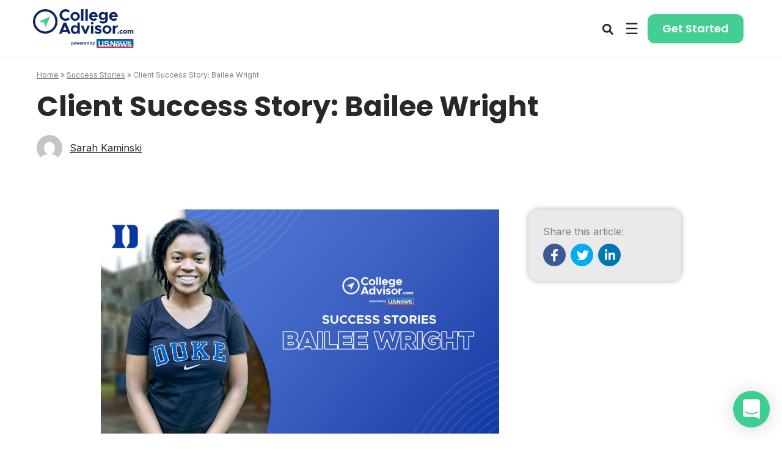

--- FILE ---
content_type: text/html; charset=UTF-8
request_url: https://www.collegeadvisor.com/client-success-stories/bailee-wright/
body_size: 37849
content:
<!DOCTYPE html>
<html lang="en-US" class="no-js">
<head>
	<meta charset="UTF-8" /><script type="text/javascript">(window.NREUM||(NREUM={})).init={ajax:{deny_list:["bam.nr-data.net"]},feature_flags:["soft_nav"]};(window.NREUM||(NREUM={})).loader_config={licenseKey:"NRJS-a4d13882153c905a29e",applicationID:"1099330333",browserID:"1103226013"};;/*! For license information please see nr-loader-rum-1.308.0.min.js.LICENSE.txt */
(()=>{var e,t,r={163:(e,t,r)=>{"use strict";r.d(t,{j:()=>E});var n=r(384),i=r(1741);var a=r(2555);r(860).K7.genericEvents;const s="experimental.resources",o="register",c=e=>{if(!e||"string"!=typeof e)return!1;try{document.createDocumentFragment().querySelector(e)}catch{return!1}return!0};var d=r(2614),u=r(944),l=r(8122);const f="[data-nr-mask]",g=e=>(0,l.a)(e,(()=>{const e={feature_flags:[],experimental:{allow_registered_children:!1,resources:!1},mask_selector:"*",block_selector:"[data-nr-block]",mask_input_options:{color:!1,date:!1,"datetime-local":!1,email:!1,month:!1,number:!1,range:!1,search:!1,tel:!1,text:!1,time:!1,url:!1,week:!1,textarea:!1,select:!1,password:!0}};return{ajax:{deny_list:void 0,block_internal:!0,enabled:!0,autoStart:!0},api:{get allow_registered_children(){return e.feature_flags.includes(o)||e.experimental.allow_registered_children},set allow_registered_children(t){e.experimental.allow_registered_children=t},duplicate_registered_data:!1},browser_consent_mode:{enabled:!1},distributed_tracing:{enabled:void 0,exclude_newrelic_header:void 0,cors_use_newrelic_header:void 0,cors_use_tracecontext_headers:void 0,allowed_origins:void 0},get feature_flags(){return e.feature_flags},set feature_flags(t){e.feature_flags=t},generic_events:{enabled:!0,autoStart:!0},harvest:{interval:30},jserrors:{enabled:!0,autoStart:!0},logging:{enabled:!0,autoStart:!0},metrics:{enabled:!0,autoStart:!0},obfuscate:void 0,page_action:{enabled:!0},page_view_event:{enabled:!0,autoStart:!0},page_view_timing:{enabled:!0,autoStart:!0},performance:{capture_marks:!1,capture_measures:!1,capture_detail:!0,resources:{get enabled(){return e.feature_flags.includes(s)||e.experimental.resources},set enabled(t){e.experimental.resources=t},asset_types:[],first_party_domains:[],ignore_newrelic:!0}},privacy:{cookies_enabled:!0},proxy:{assets:void 0,beacon:void 0},session:{expiresMs:d.wk,inactiveMs:d.BB},session_replay:{autoStart:!0,enabled:!1,preload:!1,sampling_rate:10,error_sampling_rate:100,collect_fonts:!1,inline_images:!1,fix_stylesheets:!0,mask_all_inputs:!0,get mask_text_selector(){return e.mask_selector},set mask_text_selector(t){c(t)?e.mask_selector="".concat(t,",").concat(f):""===t||null===t?e.mask_selector=f:(0,u.R)(5,t)},get block_class(){return"nr-block"},get ignore_class(){return"nr-ignore"},get mask_text_class(){return"nr-mask"},get block_selector(){return e.block_selector},set block_selector(t){c(t)?e.block_selector+=",".concat(t):""!==t&&(0,u.R)(6,t)},get mask_input_options(){return e.mask_input_options},set mask_input_options(t){t&&"object"==typeof t?e.mask_input_options={...t,password:!0}:(0,u.R)(7,t)}},session_trace:{enabled:!0,autoStart:!0},soft_navigations:{enabled:!0,autoStart:!0},spa:{enabled:!0,autoStart:!0},ssl:void 0,user_actions:{enabled:!0,elementAttributes:["id","className","tagName","type"]}}})());var p=r(6154),m=r(9324);let h=0;const v={buildEnv:m.F3,distMethod:m.Xs,version:m.xv,originTime:p.WN},b={consented:!1},y={appMetadata:{},get consented(){return this.session?.state?.consent||b.consented},set consented(e){b.consented=e},customTransaction:void 0,denyList:void 0,disabled:!1,harvester:void 0,isolatedBacklog:!1,isRecording:!1,loaderType:void 0,maxBytes:3e4,obfuscator:void 0,onerror:void 0,ptid:void 0,releaseIds:{},session:void 0,timeKeeper:void 0,registeredEntities:[],jsAttributesMetadata:{bytes:0},get harvestCount(){return++h}},_=e=>{const t=(0,l.a)(e,y),r=Object.keys(v).reduce((e,t)=>(e[t]={value:v[t],writable:!1,configurable:!0,enumerable:!0},e),{});return Object.defineProperties(t,r)};var w=r(5701);const x=e=>{const t=e.startsWith("http");e+="/",r.p=t?e:"https://"+e};var R=r(7836),k=r(3241);const A={accountID:void 0,trustKey:void 0,agentID:void 0,licenseKey:void 0,applicationID:void 0,xpid:void 0},S=e=>(0,l.a)(e,A),T=new Set;function E(e,t={},r,s){let{init:o,info:c,loader_config:d,runtime:u={},exposed:l=!0}=t;if(!c){const e=(0,n.pV)();o=e.init,c=e.info,d=e.loader_config}e.init=g(o||{}),e.loader_config=S(d||{}),c.jsAttributes??={},p.bv&&(c.jsAttributes.isWorker=!0),e.info=(0,a.D)(c);const f=e.init,m=[c.beacon,c.errorBeacon];T.has(e.agentIdentifier)||(f.proxy.assets&&(x(f.proxy.assets),m.push(f.proxy.assets)),f.proxy.beacon&&m.push(f.proxy.beacon),e.beacons=[...m],function(e){const t=(0,n.pV)();Object.getOwnPropertyNames(i.W.prototype).forEach(r=>{const n=i.W.prototype[r];if("function"!=typeof n||"constructor"===n)return;let a=t[r];e[r]&&!1!==e.exposed&&"micro-agent"!==e.runtime?.loaderType&&(t[r]=(...t)=>{const n=e[r](...t);return a?a(...t):n})})}(e),(0,n.US)("activatedFeatures",w.B)),u.denyList=[...f.ajax.deny_list||[],...f.ajax.block_internal?m:[]],u.ptid=e.agentIdentifier,u.loaderType=r,e.runtime=_(u),T.has(e.agentIdentifier)||(e.ee=R.ee.get(e.agentIdentifier),e.exposed=l,(0,k.W)({agentIdentifier:e.agentIdentifier,drained:!!w.B?.[e.agentIdentifier],type:"lifecycle",name:"initialize",feature:void 0,data:e.config})),T.add(e.agentIdentifier)}},384:(e,t,r)=>{"use strict";r.d(t,{NT:()=>s,US:()=>u,Zm:()=>o,bQ:()=>d,dV:()=>c,pV:()=>l});var n=r(6154),i=r(1863),a=r(1910);const s={beacon:"bam.nr-data.net",errorBeacon:"bam.nr-data.net"};function o(){return n.gm.NREUM||(n.gm.NREUM={}),void 0===n.gm.newrelic&&(n.gm.newrelic=n.gm.NREUM),n.gm.NREUM}function c(){let e=o();return e.o||(e.o={ST:n.gm.setTimeout,SI:n.gm.setImmediate||n.gm.setInterval,CT:n.gm.clearTimeout,XHR:n.gm.XMLHttpRequest,REQ:n.gm.Request,EV:n.gm.Event,PR:n.gm.Promise,MO:n.gm.MutationObserver,FETCH:n.gm.fetch,WS:n.gm.WebSocket},(0,a.i)(...Object.values(e.o))),e}function d(e,t){let r=o();r.initializedAgents??={},t.initializedAt={ms:(0,i.t)(),date:new Date},r.initializedAgents[e]=t}function u(e,t){o()[e]=t}function l(){return function(){let e=o();const t=e.info||{};e.info={beacon:s.beacon,errorBeacon:s.errorBeacon,...t}}(),function(){let e=o();const t=e.init||{};e.init={...t}}(),c(),function(){let e=o();const t=e.loader_config||{};e.loader_config={...t}}(),o()}},782:(e,t,r)=>{"use strict";r.d(t,{T:()=>n});const n=r(860).K7.pageViewTiming},860:(e,t,r)=>{"use strict";r.d(t,{$J:()=>u,K7:()=>c,P3:()=>d,XX:()=>i,Yy:()=>o,df:()=>a,qY:()=>n,v4:()=>s});const n="events",i="jserrors",a="browser/blobs",s="rum",o="browser/logs",c={ajax:"ajax",genericEvents:"generic_events",jserrors:i,logging:"logging",metrics:"metrics",pageAction:"page_action",pageViewEvent:"page_view_event",pageViewTiming:"page_view_timing",sessionReplay:"session_replay",sessionTrace:"session_trace",softNav:"soft_navigations",spa:"spa"},d={[c.pageViewEvent]:1,[c.pageViewTiming]:2,[c.metrics]:3,[c.jserrors]:4,[c.spa]:5,[c.ajax]:6,[c.sessionTrace]:7,[c.softNav]:8,[c.sessionReplay]:9,[c.logging]:10,[c.genericEvents]:11},u={[c.pageViewEvent]:s,[c.pageViewTiming]:n,[c.ajax]:n,[c.spa]:n,[c.softNav]:n,[c.metrics]:i,[c.jserrors]:i,[c.sessionTrace]:a,[c.sessionReplay]:a,[c.logging]:o,[c.genericEvents]:"ins"}},944:(e,t,r)=>{"use strict";r.d(t,{R:()=>i});var n=r(3241);function i(e,t){"function"==typeof console.debug&&(console.debug("New Relic Warning: https://github.com/newrelic/newrelic-browser-agent/blob/main/docs/warning-codes.md#".concat(e),t),(0,n.W)({agentIdentifier:null,drained:null,type:"data",name:"warn",feature:"warn",data:{code:e,secondary:t}}))}},1687:(e,t,r)=>{"use strict";r.d(t,{Ak:()=>d,Ze:()=>f,x3:()=>u});var n=r(3241),i=r(7836),a=r(3606),s=r(860),o=r(2646);const c={};function d(e,t){const r={staged:!1,priority:s.P3[t]||0};l(e),c[e].get(t)||c[e].set(t,r)}function u(e,t){e&&c[e]&&(c[e].get(t)&&c[e].delete(t),p(e,t,!1),c[e].size&&g(e))}function l(e){if(!e)throw new Error("agentIdentifier required");c[e]||(c[e]=new Map)}function f(e="",t="feature",r=!1){if(l(e),!e||!c[e].get(t)||r)return p(e,t);c[e].get(t).staged=!0,g(e)}function g(e){const t=Array.from(c[e]);t.every(([e,t])=>t.staged)&&(t.sort((e,t)=>e[1].priority-t[1].priority),t.forEach(([t])=>{c[e].delete(t),p(e,t)}))}function p(e,t,r=!0){const s=e?i.ee.get(e):i.ee,c=a.i.handlers;if(!s.aborted&&s.backlog&&c){if((0,n.W)({agentIdentifier:e,type:"lifecycle",name:"drain",feature:t}),r){const e=s.backlog[t],r=c[t];if(r){for(let t=0;e&&t<e.length;++t)m(e[t],r);Object.entries(r).forEach(([e,t])=>{Object.values(t||{}).forEach(t=>{t[0]?.on&&t[0]?.context()instanceof o.y&&t[0].on(e,t[1])})})}}s.isolatedBacklog||delete c[t],s.backlog[t]=null,s.emit("drain-"+t,[])}}function m(e,t){var r=e[1];Object.values(t[r]||{}).forEach(t=>{var r=e[0];if(t[0]===r){var n=t[1],i=e[3],a=e[2];n.apply(i,a)}})}},1738:(e,t,r)=>{"use strict";r.d(t,{U:()=>g,Y:()=>f});var n=r(3241),i=r(9908),a=r(1863),s=r(944),o=r(5701),c=r(3969),d=r(8362),u=r(860),l=r(4261);function f(e,t,r,a){const f=a||r;!f||f[e]&&f[e]!==d.d.prototype[e]||(f[e]=function(){(0,i.p)(c.xV,["API/"+e+"/called"],void 0,u.K7.metrics,r.ee),(0,n.W)({agentIdentifier:r.agentIdentifier,drained:!!o.B?.[r.agentIdentifier],type:"data",name:"api",feature:l.Pl+e,data:{}});try{return t.apply(this,arguments)}catch(e){(0,s.R)(23,e)}})}function g(e,t,r,n,s){const o=e.info;null===r?delete o.jsAttributes[t]:o.jsAttributes[t]=r,(s||null===r)&&(0,i.p)(l.Pl+n,[(0,a.t)(),t,r],void 0,"session",e.ee)}},1741:(e,t,r)=>{"use strict";r.d(t,{W:()=>a});var n=r(944),i=r(4261);class a{#e(e,...t){if(this[e]!==a.prototype[e])return this[e](...t);(0,n.R)(35,e)}addPageAction(e,t){return this.#e(i.hG,e,t)}register(e){return this.#e(i.eY,e)}recordCustomEvent(e,t){return this.#e(i.fF,e,t)}setPageViewName(e,t){return this.#e(i.Fw,e,t)}setCustomAttribute(e,t,r){return this.#e(i.cD,e,t,r)}noticeError(e,t){return this.#e(i.o5,e,t)}setUserId(e,t=!1){return this.#e(i.Dl,e,t)}setApplicationVersion(e){return this.#e(i.nb,e)}setErrorHandler(e){return this.#e(i.bt,e)}addRelease(e,t){return this.#e(i.k6,e,t)}log(e,t){return this.#e(i.$9,e,t)}start(){return this.#e(i.d3)}finished(e){return this.#e(i.BL,e)}recordReplay(){return this.#e(i.CH)}pauseReplay(){return this.#e(i.Tb)}addToTrace(e){return this.#e(i.U2,e)}setCurrentRouteName(e){return this.#e(i.PA,e)}interaction(e){return this.#e(i.dT,e)}wrapLogger(e,t,r){return this.#e(i.Wb,e,t,r)}measure(e,t){return this.#e(i.V1,e,t)}consent(e){return this.#e(i.Pv,e)}}},1863:(e,t,r)=>{"use strict";function n(){return Math.floor(performance.now())}r.d(t,{t:()=>n})},1910:(e,t,r)=>{"use strict";r.d(t,{i:()=>a});var n=r(944);const i=new Map;function a(...e){return e.every(e=>{if(i.has(e))return i.get(e);const t="function"==typeof e?e.toString():"",r=t.includes("[native code]"),a=t.includes("nrWrapper");return r||a||(0,n.R)(64,e?.name||t),i.set(e,r),r})}},2555:(e,t,r)=>{"use strict";r.d(t,{D:()=>o,f:()=>s});var n=r(384),i=r(8122);const a={beacon:n.NT.beacon,errorBeacon:n.NT.errorBeacon,licenseKey:void 0,applicationID:void 0,sa:void 0,queueTime:void 0,applicationTime:void 0,ttGuid:void 0,user:void 0,account:void 0,product:void 0,extra:void 0,jsAttributes:{},userAttributes:void 0,atts:void 0,transactionName:void 0,tNamePlain:void 0};function s(e){try{return!!e.licenseKey&&!!e.errorBeacon&&!!e.applicationID}catch(e){return!1}}const o=e=>(0,i.a)(e,a)},2614:(e,t,r)=>{"use strict";r.d(t,{BB:()=>s,H3:()=>n,g:()=>d,iL:()=>c,tS:()=>o,uh:()=>i,wk:()=>a});const n="NRBA",i="SESSION",a=144e5,s=18e5,o={STARTED:"session-started",PAUSE:"session-pause",RESET:"session-reset",RESUME:"session-resume",UPDATE:"session-update"},c={SAME_TAB:"same-tab",CROSS_TAB:"cross-tab"},d={OFF:0,FULL:1,ERROR:2}},2646:(e,t,r)=>{"use strict";r.d(t,{y:()=>n});class n{constructor(e){this.contextId=e}}},2843:(e,t,r)=>{"use strict";r.d(t,{G:()=>a,u:()=>i});var n=r(3878);function i(e,t=!1,r,i){(0,n.DD)("visibilitychange",function(){if(t)return void("hidden"===document.visibilityState&&e());e(document.visibilityState)},r,i)}function a(e,t,r){(0,n.sp)("pagehide",e,t,r)}},3241:(e,t,r)=>{"use strict";r.d(t,{W:()=>a});var n=r(6154);const i="newrelic";function a(e={}){try{n.gm.dispatchEvent(new CustomEvent(i,{detail:e}))}catch(e){}}},3606:(e,t,r)=>{"use strict";r.d(t,{i:()=>a});var n=r(9908);a.on=s;var i=a.handlers={};function a(e,t,r,a){s(a||n.d,i,e,t,r)}function s(e,t,r,i,a){a||(a="feature"),e||(e=n.d);var s=t[a]=t[a]||{};(s[r]=s[r]||[]).push([e,i])}},3878:(e,t,r)=>{"use strict";function n(e,t){return{capture:e,passive:!1,signal:t}}function i(e,t,r=!1,i){window.addEventListener(e,t,n(r,i))}function a(e,t,r=!1,i){document.addEventListener(e,t,n(r,i))}r.d(t,{DD:()=>a,jT:()=>n,sp:()=>i})},3969:(e,t,r)=>{"use strict";r.d(t,{TZ:()=>n,XG:()=>o,rs:()=>i,xV:()=>s,z_:()=>a});const n=r(860).K7.metrics,i="sm",a="cm",s="storeSupportabilityMetrics",o="storeEventMetrics"},4234:(e,t,r)=>{"use strict";r.d(t,{W:()=>a});var n=r(7836),i=r(1687);class a{constructor(e,t){this.agentIdentifier=e,this.ee=n.ee.get(e),this.featureName=t,this.blocked=!1}deregisterDrain(){(0,i.x3)(this.agentIdentifier,this.featureName)}}},4261:(e,t,r)=>{"use strict";r.d(t,{$9:()=>d,BL:()=>o,CH:()=>g,Dl:()=>_,Fw:()=>y,PA:()=>h,Pl:()=>n,Pv:()=>k,Tb:()=>l,U2:()=>a,V1:()=>R,Wb:()=>x,bt:()=>b,cD:()=>v,d3:()=>w,dT:()=>c,eY:()=>p,fF:()=>f,hG:()=>i,k6:()=>s,nb:()=>m,o5:()=>u});const n="api-",i="addPageAction",a="addToTrace",s="addRelease",o="finished",c="interaction",d="log",u="noticeError",l="pauseReplay",f="recordCustomEvent",g="recordReplay",p="register",m="setApplicationVersion",h="setCurrentRouteName",v="setCustomAttribute",b="setErrorHandler",y="setPageViewName",_="setUserId",w="start",x="wrapLogger",R="measure",k="consent"},5289:(e,t,r)=>{"use strict";r.d(t,{GG:()=>s,Qr:()=>c,sB:()=>o});var n=r(3878),i=r(6389);function a(){return"undefined"==typeof document||"complete"===document.readyState}function s(e,t){if(a())return e();const r=(0,i.J)(e),s=setInterval(()=>{a()&&(clearInterval(s),r())},500);(0,n.sp)("load",r,t)}function o(e){if(a())return e();(0,n.DD)("DOMContentLoaded",e)}function c(e){if(a())return e();(0,n.sp)("popstate",e)}},5607:(e,t,r)=>{"use strict";r.d(t,{W:()=>n});const n=(0,r(9566).bz)()},5701:(e,t,r)=>{"use strict";r.d(t,{B:()=>a,t:()=>s});var n=r(3241);const i=new Set,a={};function s(e,t){const r=t.agentIdentifier;a[r]??={},e&&"object"==typeof e&&(i.has(r)||(t.ee.emit("rumresp",[e]),a[r]=e,i.add(r),(0,n.W)({agentIdentifier:r,loaded:!0,drained:!0,type:"lifecycle",name:"load",feature:void 0,data:e})))}},6154:(e,t,r)=>{"use strict";r.d(t,{OF:()=>c,RI:()=>i,WN:()=>u,bv:()=>a,eN:()=>l,gm:()=>s,mw:()=>o,sb:()=>d});var n=r(1863);const i="undefined"!=typeof window&&!!window.document,a="undefined"!=typeof WorkerGlobalScope&&("undefined"!=typeof self&&self instanceof WorkerGlobalScope&&self.navigator instanceof WorkerNavigator||"undefined"!=typeof globalThis&&globalThis instanceof WorkerGlobalScope&&globalThis.navigator instanceof WorkerNavigator),s=i?window:"undefined"!=typeof WorkerGlobalScope&&("undefined"!=typeof self&&self instanceof WorkerGlobalScope&&self||"undefined"!=typeof globalThis&&globalThis instanceof WorkerGlobalScope&&globalThis),o=Boolean("hidden"===s?.document?.visibilityState),c=/iPad|iPhone|iPod/.test(s.navigator?.userAgent),d=c&&"undefined"==typeof SharedWorker,u=((()=>{const e=s.navigator?.userAgent?.match(/Firefox[/\s](\d+\.\d+)/);Array.isArray(e)&&e.length>=2&&e[1]})(),Date.now()-(0,n.t)()),l=()=>"undefined"!=typeof PerformanceNavigationTiming&&s?.performance?.getEntriesByType("navigation")?.[0]?.responseStart},6389:(e,t,r)=>{"use strict";function n(e,t=500,r={}){const n=r?.leading||!1;let i;return(...r)=>{n&&void 0===i&&(e.apply(this,r),i=setTimeout(()=>{i=clearTimeout(i)},t)),n||(clearTimeout(i),i=setTimeout(()=>{e.apply(this,r)},t))}}function i(e){let t=!1;return(...r)=>{t||(t=!0,e.apply(this,r))}}r.d(t,{J:()=>i,s:()=>n})},6630:(e,t,r)=>{"use strict";r.d(t,{T:()=>n});const n=r(860).K7.pageViewEvent},7699:(e,t,r)=>{"use strict";r.d(t,{It:()=>a,KC:()=>o,No:()=>i,qh:()=>s});var n=r(860);const i=16e3,a=1e6,s="SESSION_ERROR",o={[n.K7.logging]:!0,[n.K7.genericEvents]:!1,[n.K7.jserrors]:!1,[n.K7.ajax]:!1}},7836:(e,t,r)=>{"use strict";r.d(t,{P:()=>o,ee:()=>c});var n=r(384),i=r(8990),a=r(2646),s=r(5607);const o="nr@context:".concat(s.W),c=function e(t,r){var n={},s={},u={},l=!1;try{l=16===r.length&&d.initializedAgents?.[r]?.runtime.isolatedBacklog}catch(e){}var f={on:p,addEventListener:p,removeEventListener:function(e,t){var r=n[e];if(!r)return;for(var i=0;i<r.length;i++)r[i]===t&&r.splice(i,1)},emit:function(e,r,n,i,a){!1!==a&&(a=!0);if(c.aborted&&!i)return;t&&a&&t.emit(e,r,n);var o=g(n);m(e).forEach(e=>{e.apply(o,r)});var d=v()[s[e]];d&&d.push([f,e,r,o]);return o},get:h,listeners:m,context:g,buffer:function(e,t){const r=v();if(t=t||"feature",f.aborted)return;Object.entries(e||{}).forEach(([e,n])=>{s[n]=t,t in r||(r[t]=[])})},abort:function(){f._aborted=!0,Object.keys(f.backlog).forEach(e=>{delete f.backlog[e]})},isBuffering:function(e){return!!v()[s[e]]},debugId:r,backlog:l?{}:t&&"object"==typeof t.backlog?t.backlog:{},isolatedBacklog:l};return Object.defineProperty(f,"aborted",{get:()=>{let e=f._aborted||!1;return e||(t&&(e=t.aborted),e)}}),f;function g(e){return e&&e instanceof a.y?e:e?(0,i.I)(e,o,()=>new a.y(o)):new a.y(o)}function p(e,t){n[e]=m(e).concat(t)}function m(e){return n[e]||[]}function h(t){return u[t]=u[t]||e(f,t)}function v(){return f.backlog}}(void 0,"globalEE"),d=(0,n.Zm)();d.ee||(d.ee=c)},8122:(e,t,r)=>{"use strict";r.d(t,{a:()=>i});var n=r(944);function i(e,t){try{if(!e||"object"!=typeof e)return(0,n.R)(3);if(!t||"object"!=typeof t)return(0,n.R)(4);const r=Object.create(Object.getPrototypeOf(t),Object.getOwnPropertyDescriptors(t)),a=0===Object.keys(r).length?e:r;for(let s in a)if(void 0!==e[s])try{if(null===e[s]){r[s]=null;continue}Array.isArray(e[s])&&Array.isArray(t[s])?r[s]=Array.from(new Set([...e[s],...t[s]])):"object"==typeof e[s]&&"object"==typeof t[s]?r[s]=i(e[s],t[s]):r[s]=e[s]}catch(e){r[s]||(0,n.R)(1,e)}return r}catch(e){(0,n.R)(2,e)}}},8362:(e,t,r)=>{"use strict";r.d(t,{d:()=>a});var n=r(9566),i=r(1741);class a extends i.W{agentIdentifier=(0,n.LA)(16)}},8374:(e,t,r)=>{r.nc=(()=>{try{return document?.currentScript?.nonce}catch(e){}return""})()},8990:(e,t,r)=>{"use strict";r.d(t,{I:()=>i});var n=Object.prototype.hasOwnProperty;function i(e,t,r){if(n.call(e,t))return e[t];var i=r();if(Object.defineProperty&&Object.keys)try{return Object.defineProperty(e,t,{value:i,writable:!0,enumerable:!1}),i}catch(e){}return e[t]=i,i}},9324:(e,t,r)=>{"use strict";r.d(t,{F3:()=>i,Xs:()=>a,xv:()=>n});const n="1.308.0",i="PROD",a="CDN"},9566:(e,t,r)=>{"use strict";r.d(t,{LA:()=>o,bz:()=>s});var n=r(6154);const i="xxxxxxxx-xxxx-4xxx-yxxx-xxxxxxxxxxxx";function a(e,t){return e?15&e[t]:16*Math.random()|0}function s(){const e=n.gm?.crypto||n.gm?.msCrypto;let t,r=0;return e&&e.getRandomValues&&(t=e.getRandomValues(new Uint8Array(30))),i.split("").map(e=>"x"===e?a(t,r++).toString(16):"y"===e?(3&a()|8).toString(16):e).join("")}function o(e){const t=n.gm?.crypto||n.gm?.msCrypto;let r,i=0;t&&t.getRandomValues&&(r=t.getRandomValues(new Uint8Array(e)));const s=[];for(var o=0;o<e;o++)s.push(a(r,i++).toString(16));return s.join("")}},9908:(e,t,r)=>{"use strict";r.d(t,{d:()=>n,p:()=>i});var n=r(7836).ee.get("handle");function i(e,t,r,i,a){a?(a.buffer([e],i),a.emit(e,t,r)):(n.buffer([e],i),n.emit(e,t,r))}}},n={};function i(e){var t=n[e];if(void 0!==t)return t.exports;var a=n[e]={exports:{}};return r[e](a,a.exports,i),a.exports}i.m=r,i.d=(e,t)=>{for(var r in t)i.o(t,r)&&!i.o(e,r)&&Object.defineProperty(e,r,{enumerable:!0,get:t[r]})},i.f={},i.e=e=>Promise.all(Object.keys(i.f).reduce((t,r)=>(i.f[r](e,t),t),[])),i.u=e=>"nr-rum-1.308.0.min.js",i.o=(e,t)=>Object.prototype.hasOwnProperty.call(e,t),e={},t="NRBA-1.308.0.PROD:",i.l=(r,n,a,s)=>{if(e[r])e[r].push(n);else{var o,c;if(void 0!==a)for(var d=document.getElementsByTagName("script"),u=0;u<d.length;u++){var l=d[u];if(l.getAttribute("src")==r||l.getAttribute("data-webpack")==t+a){o=l;break}}if(!o){c=!0;var f={296:"sha512-+MIMDsOcckGXa1EdWHqFNv7P+JUkd5kQwCBr3KE6uCvnsBNUrdSt4a/3/L4j4TxtnaMNjHpza2/erNQbpacJQA=="};(o=document.createElement("script")).charset="utf-8",i.nc&&o.setAttribute("nonce",i.nc),o.setAttribute("data-webpack",t+a),o.src=r,0!==o.src.indexOf(window.location.origin+"/")&&(o.crossOrigin="anonymous"),f[s]&&(o.integrity=f[s])}e[r]=[n];var g=(t,n)=>{o.onerror=o.onload=null,clearTimeout(p);var i=e[r];if(delete e[r],o.parentNode&&o.parentNode.removeChild(o),i&&i.forEach(e=>e(n)),t)return t(n)},p=setTimeout(g.bind(null,void 0,{type:"timeout",target:o}),12e4);o.onerror=g.bind(null,o.onerror),o.onload=g.bind(null,o.onload),c&&document.head.appendChild(o)}},i.r=e=>{"undefined"!=typeof Symbol&&Symbol.toStringTag&&Object.defineProperty(e,Symbol.toStringTag,{value:"Module"}),Object.defineProperty(e,"__esModule",{value:!0})},i.p="https://js-agent.newrelic.com/",(()=>{var e={374:0,840:0};i.f.j=(t,r)=>{var n=i.o(e,t)?e[t]:void 0;if(0!==n)if(n)r.push(n[2]);else{var a=new Promise((r,i)=>n=e[t]=[r,i]);r.push(n[2]=a);var s=i.p+i.u(t),o=new Error;i.l(s,r=>{if(i.o(e,t)&&(0!==(n=e[t])&&(e[t]=void 0),n)){var a=r&&("load"===r.type?"missing":r.type),s=r&&r.target&&r.target.src;o.message="Loading chunk "+t+" failed: ("+a+": "+s+")",o.name="ChunkLoadError",o.type=a,o.request=s,n[1](o)}},"chunk-"+t,t)}};var t=(t,r)=>{var n,a,[s,o,c]=r,d=0;if(s.some(t=>0!==e[t])){for(n in o)i.o(o,n)&&(i.m[n]=o[n]);if(c)c(i)}for(t&&t(r);d<s.length;d++)a=s[d],i.o(e,a)&&e[a]&&e[a][0](),e[a]=0},r=self["webpackChunk:NRBA-1.308.0.PROD"]=self["webpackChunk:NRBA-1.308.0.PROD"]||[];r.forEach(t.bind(null,0)),r.push=t.bind(null,r.push.bind(r))})(),(()=>{"use strict";i(8374);var e=i(8362),t=i(860);const r=Object.values(t.K7);var n=i(163);var a=i(9908),s=i(1863),o=i(4261),c=i(1738);var d=i(1687),u=i(4234),l=i(5289),f=i(6154),g=i(944),p=i(384);const m=e=>f.RI&&!0===e?.privacy.cookies_enabled;function h(e){return!!(0,p.dV)().o.MO&&m(e)&&!0===e?.session_trace.enabled}var v=i(6389),b=i(7699);class y extends u.W{constructor(e,t){super(e.agentIdentifier,t),this.agentRef=e,this.abortHandler=void 0,this.featAggregate=void 0,this.loadedSuccessfully=void 0,this.onAggregateImported=new Promise(e=>{this.loadedSuccessfully=e}),this.deferred=Promise.resolve(),!1===e.init[this.featureName].autoStart?this.deferred=new Promise((t,r)=>{this.ee.on("manual-start-all",(0,v.J)(()=>{(0,d.Ak)(e.agentIdentifier,this.featureName),t()}))}):(0,d.Ak)(e.agentIdentifier,t)}importAggregator(e,t,r={}){if(this.featAggregate)return;const n=async()=>{let n;await this.deferred;try{if(m(e.init)){const{setupAgentSession:t}=await i.e(296).then(i.bind(i,3305));n=t(e)}}catch(e){(0,g.R)(20,e),this.ee.emit("internal-error",[e]),(0,a.p)(b.qh,[e],void 0,this.featureName,this.ee)}try{if(!this.#t(this.featureName,n,e.init))return(0,d.Ze)(this.agentIdentifier,this.featureName),void this.loadedSuccessfully(!1);const{Aggregate:i}=await t();this.featAggregate=new i(e,r),e.runtime.harvester.initializedAggregates.push(this.featAggregate),this.loadedSuccessfully(!0)}catch(e){(0,g.R)(34,e),this.abortHandler?.(),(0,d.Ze)(this.agentIdentifier,this.featureName,!0),this.loadedSuccessfully(!1),this.ee&&this.ee.abort()}};f.RI?(0,l.GG)(()=>n(),!0):n()}#t(e,r,n){if(this.blocked)return!1;switch(e){case t.K7.sessionReplay:return h(n)&&!!r;case t.K7.sessionTrace:return!!r;default:return!0}}}var _=i(6630),w=i(2614),x=i(3241);class R extends y{static featureName=_.T;constructor(e){var t;super(e,_.T),this.setupInspectionEvents(e.agentIdentifier),t=e,(0,c.Y)(o.Fw,function(e,r){"string"==typeof e&&("/"!==e.charAt(0)&&(e="/"+e),t.runtime.customTransaction=(r||"http://custom.transaction")+e,(0,a.p)(o.Pl+o.Fw,[(0,s.t)()],void 0,void 0,t.ee))},t),this.importAggregator(e,()=>i.e(296).then(i.bind(i,3943)))}setupInspectionEvents(e){const t=(t,r)=>{t&&(0,x.W)({agentIdentifier:e,timeStamp:t.timeStamp,loaded:"complete"===t.target.readyState,type:"window",name:r,data:t.target.location+""})};(0,l.sB)(e=>{t(e,"DOMContentLoaded")}),(0,l.GG)(e=>{t(e,"load")}),(0,l.Qr)(e=>{t(e,"navigate")}),this.ee.on(w.tS.UPDATE,(t,r)=>{(0,x.W)({agentIdentifier:e,type:"lifecycle",name:"session",data:r})})}}class k extends e.d{constructor(e){var t;(super(),f.gm)?(this.features={},(0,p.bQ)(this.agentIdentifier,this),this.desiredFeatures=new Set(e.features||[]),this.desiredFeatures.add(R),(0,n.j)(this,e,e.loaderType||"agent"),t=this,(0,c.Y)(o.cD,function(e,r,n=!1){if("string"==typeof e){if(["string","number","boolean"].includes(typeof r)||null===r)return(0,c.U)(t,e,r,o.cD,n);(0,g.R)(40,typeof r)}else(0,g.R)(39,typeof e)},t),function(e){(0,c.Y)(o.Dl,function(t,r=!1){if("string"!=typeof t&&null!==t)return void(0,g.R)(41,typeof t);const n=e.info.jsAttributes["enduser.id"];r&&null!=n&&n!==t?(0,a.p)(o.Pl+"setUserIdAndResetSession",[t],void 0,"session",e.ee):(0,c.U)(e,"enduser.id",t,o.Dl,!0)},e)}(this),function(e){(0,c.Y)(o.nb,function(t){if("string"==typeof t||null===t)return(0,c.U)(e,"application.version",t,o.nb,!1);(0,g.R)(42,typeof t)},e)}(this),function(e){(0,c.Y)(o.d3,function(){e.ee.emit("manual-start-all")},e)}(this),function(e){(0,c.Y)(o.Pv,function(t=!0){if("boolean"==typeof t){if((0,a.p)(o.Pl+o.Pv,[t],void 0,"session",e.ee),e.runtime.consented=t,t){const t=e.features.page_view_event;t.onAggregateImported.then(e=>{const r=t.featAggregate;e&&!r.sentRum&&r.sendRum()})}}else(0,g.R)(65,typeof t)},e)}(this),this.run()):(0,g.R)(21)}get config(){return{info:this.info,init:this.init,loader_config:this.loader_config,runtime:this.runtime}}get api(){return this}run(){try{const e=function(e){const t={};return r.forEach(r=>{t[r]=!!e[r]?.enabled}),t}(this.init),n=[...this.desiredFeatures];n.sort((e,r)=>t.P3[e.featureName]-t.P3[r.featureName]),n.forEach(r=>{if(!e[r.featureName]&&r.featureName!==t.K7.pageViewEvent)return;if(r.featureName===t.K7.spa)return void(0,g.R)(67);const n=function(e){switch(e){case t.K7.ajax:return[t.K7.jserrors];case t.K7.sessionTrace:return[t.K7.ajax,t.K7.pageViewEvent];case t.K7.sessionReplay:return[t.K7.sessionTrace];case t.K7.pageViewTiming:return[t.K7.pageViewEvent];default:return[]}}(r.featureName).filter(e=>!(e in this.features));n.length>0&&(0,g.R)(36,{targetFeature:r.featureName,missingDependencies:n}),this.features[r.featureName]=new r(this)})}catch(e){(0,g.R)(22,e);for(const e in this.features)this.features[e].abortHandler?.();const t=(0,p.Zm)();delete t.initializedAgents[this.agentIdentifier]?.features,delete this.sharedAggregator;return t.ee.get(this.agentIdentifier).abort(),!1}}}var A=i(2843),S=i(782);class T extends y{static featureName=S.T;constructor(e){super(e,S.T),f.RI&&((0,A.u)(()=>(0,a.p)("docHidden",[(0,s.t)()],void 0,S.T,this.ee),!0),(0,A.G)(()=>(0,a.p)("winPagehide",[(0,s.t)()],void 0,S.T,this.ee)),this.importAggregator(e,()=>i.e(296).then(i.bind(i,2117))))}}var E=i(3969);class I extends y{static featureName=E.TZ;constructor(e){super(e,E.TZ),f.RI&&document.addEventListener("securitypolicyviolation",e=>{(0,a.p)(E.xV,["Generic/CSPViolation/Detected"],void 0,this.featureName,this.ee)}),this.importAggregator(e,()=>i.e(296).then(i.bind(i,9623)))}}new k({features:[R,T,I],loaderType:"lite"})})()})();</script>
	<meta name="viewport" content="width=device-width, initial-scale=1" />
	<script>(function(html){html.className = html.className.replace(/\bno-js\b/,'js')})(document.documentElement);</script>
<meta name='robots' content='index, follow, max-image-preview:large, max-snippet:-1, max-video-preview:-1' />
	<style>img:is([sizes="auto" i], [sizes^="auto," i]) { contain-intrinsic-size: 3000px 1500px }</style>
	<!-- BEGIN CJ TRACKING CODE -->
<script type="text/javascript">
  if (!window.cj) window.cj = {};
  cj.sitePage = {
    enterpriseId: 1564984,
  };
</script>
<script type="text/javascript">
  (function (a, b, c, d) {
    a = "https://www.mczbf.com/tags/436524922505/tag.js";
    b = document;
    c = "script";
    d = b.createElement(c);
    d.src = a;
    d.type = "text/java" + c;
    d.async = true;
    d.id = "cjapitag";
    a = b.getElementsByTagName(c)[0];
    a.parentNode.insertBefore(d, a);
  })();
</script>
<!-- END CJ TRACKING CODE -->

<script>
  var utag_data = {};
  (function (a, b, c, d) {
    const env = "qa";
    a = `//tags.tiqcdn.com/utag/usnews/main/${env}/utag.js`;
    b = document;
    c = "script";
    d = b.createElement(c);
    d.src = a;
    d.type = "text/java" + c;
    d.async = true;
    a = b.getElementsByTagName(c)[0];
    a.parentNode.insertBefore(d, a);
  })();
</script>

<script>
  var tealiumConstants = {
    SITE: "collegeadvisor",

    HOMEPAGE_SITE_PORTAL: "homepage",
    HOMEPAGE_SITE_PRODUCT: "homepage",
    HOMEPAGE_SITE_PRODUCT_SECTION: "sectionfront",
    HOMEPAGE_SITE_PRODUCT_SUBSCECTION: "",
    HOMEPAGE_PAGE_TYPE: "sectionfront",
    HOMEPAGE_CONTENT_TYPE: "product",
    HOMEPAGE_ARTICLE_BYLINE: "",
    HOMEPAGE_PROFILE_TYPE: "",
    HOMEPAGE_QUERYSTRING_HIT: "",

    ABOUT_SITE_PORTAL: "about",
    ABOUT_SITE_PRODUCT: "company",
    ABOUT_SITE_PRODUCT_SECTION: "sectionfront",
    ABOUT_SITE_PRODUCT_SUBSCECTION: "",
    ABOUT_PAGE_TYPE: "sectionfront",
    ABOUT_CONTENT_TYPE: "product",
    ABOUT_ARTICLE_BYLINE: "",
    ABOUT_PROFILE_TYPE: "",
    ABOUT_QUERYSTRING_HIT: "",

    ADVISORS_SITE_PORTAL: "about",
    ADVISORS_SITE_PRODUCT: "advisors",
    ADVISORS_SITE_PRODUCT_SECTION: "directory",
    ADVISORS_SITE_PRODUCT_SUBSCECTION: "",
    ADVISORS_PAGE_TYPE: "directory",
    ADVISORS_CONTENT_TYPE: "product",
    ADVISORS_ARTICLE_BYLINE: "",
    ADVISORS_PROFILE_TYPE: "",
    ADVISORS_QUERYSTRING_HIT: "",

    RESULTS_SITE_PORTAL: "results",
    RESULTS_SITE_PRODUCT: "results",
    RESULTS_SITE_PRODUCT_SECTION: "sectionfront",
    RESULTS_SITE_PRODUCT_SUBSCECTION: "",
    RESULTS_PAGE_TYPE: "sectionfront",
    RESULTS_CONTENT_TYPE: "product",
    RESULTS_ARTICLE_BYLINE: "",
    RESULTS_PROFILE_TYPE: "",
    RESULTS_QUERYSTRING_HIT: "",

    SUCCESS_STORIES_SITE_PORTAL: "results",
    SUCCESS_STORIES_SITE_PRODUCT: "success stories",
    SUCCESS_STORIES_SITE_PRODUCT_SECTION: "sectionfront",
    SUCCESS_STORIES_SITE_PRODUCT_SUBSCECTION: "",
    SUCCESS_STORIES_PAGE_TYPE: "sectionfront",
    SUCCESS_STORIES_CONTENT_TYPE: "product",
    SUCCESS_STORIES_ARTICLE_BYLINE: "",
    SUCCESS_STORIES_PROFILE_TYPE: "",
    SUCCESS_STORIES_QUERYSTRING_HIT: "",

    ARTICLE_SUCCESS_STORIES_SITE_PORTAL: "results",
    ARTICLE_SUCCESS_STORIES_SITE_PRODUCT: "success stories",
    ARTICLE_SUCCESS_STORIES_SITE_PRODUCT_SECTION: "article",
    ARTICLE_SUCCESS_STORIES_SITE_PRODUCT_SUBSCECTION:
      "client-success-stories-azeeza",
    ARTICLE_SUCCESS_STORIES_PAGE_TYPE: "article",
    ARTICLE_SUCCESS_STORIES_CONTENT_TYPE: "editorial",
    ARTICLE_SUCCESS_STORIES_ARTICLE_BYLINE: "azeeza",
    ARTICLE_SUCCESS_STORIES_PROFILE_TYPE: "",
    ARTICLE_SUCCESS_STORIES_QUERYSTRING_HIT: "",

    REVIEWS_SITE_PORTAL: "results",
    REVIEWS_SITE_PRODUCT: "reviews",
    REVIEWS_SITE_PRODUCT_SECTION: "sectionfront",
    REVIEWS_SITE_PRODUCT_SUBSCECTION: "",
    REVIEWS_PAGE_TYPE: "sectionfront",
    REVIEWS_CONTENT_TYPE: "product",
    REVIEWS_ARTICLE_BYLINE: "",
    REVIEWS_PROFILE_TYPE: "",
    REVIEWS_QUERYSTRING_HIT: "",

    PROGRAMS_SITE_PORTAL: "programs",
    PROGRAMS_SITE_PRODUCT: "{program-type}",
    PROGRAMS_SITE_PRODUCT_SECTION: "sectionfront",
    PROGRAMS_SITE_PRODUCT_SUBSCECTION: "",
    PROGRAMS_PAGE_TYPE: "sectionfront",
    PROGRAMS_CONTENT_TYPE: "product",
    PROGRAMS_ARTICLE_BYLINE: "",
    PROGRAMS_PROFILE_TYPE: "",
    PROGRAMS_QUERYSTRING_HIT: "",

    RESOURCES_SITE_PORTAL: "resources",
    RESOURCES_SITE_PRODUCT: "article guides",
    RESOURCES_SITE_PRODUCT_SECTION: "sectionfront",
    RESOURCES_SITE_PRODUCT_SUBSCECTION: "",
    RESOURCES_PAGE_TYPE: "sectionfront",
    RESOURCES_CONTENT_TYPE: "product",
    RESOURCES_ARTICLE_BYLINE: "",
    RESOURCES_PROFILE_TYPE: "",
    RESOURCES_QUERYSTRING_HIT: "",

    ARTICLE_RESOURCES_SITE_PORTAL: "resources",
    ARTICLE_RESOURCES_SITE_PRODUCT: "article guides",
    ARTICLE_RESOURCES_SITE_PRODUCT_SECTION: "article",
    ARTICLE_RESOURCES_SITE_PRODUCT_SUBSCECTION: "{resource-type}",
    ARTICLE_RESOURCES_PAGE_TYPE: "article",
    ARTICLE_RESOURCES_CONTENT_TYPE: "editorial",
    ARTICLE_RESOURCES_ARTICLE_BYLINE: "{byline}",
    ARTICLE_RESOURCES_PROFILE_TYPE: "",
    ARTICLE_RESOURCES_QUERYSTRING_HIT: "",

    ESSAY_GUIDES_SITE_PORTAL: "resources",
    ESSAY_GUIDES_SITE_PRODUCT: "essay",
    ESSAY_GUIDES_SITE_PRODUCT_SECTION: "sectionfront",
    ESSAY_GUIDES_SITE_PRODUCT_SUBSCECTION: "",
    ESSAY_GUIDES_PAGE_TYPE: "sectionfront",
    ESSAY_GUIDES_CONTENT_TYPE: "product",
    ESSAY_GUIDES_ARTICLE_BYLINE: "",
    ESSAY_GUIDES_PROFILE_TYPE: "",
    ESSAY_GUIDES_QUERYSTRING_HIT: "",

    ARTICLE_ESSAY_GUIDES_SITE_PORTAL: "resources",
    ARTICLE_ESSAY_GUIDES_SITE_PRODUCT: "essay",
    ARTICLE_ESSAY_GUIDES_SITE_PRODUCT_SECTION: "article",
    ARTICLE_ESSAY_GUIDES_SITE_PRODUCT_SUBSCECTION: "{college-name}",
    ARTICLE_ESSAY_GUIDES_PAGE_TYPE: "article",
    ARTICLE_ESSAY_GUIDES_CONTENT_TYPE: "editorial",
    ARTICLE_ESSAY_GUIDES_ARTICLE_BYLINE: "{byline}",
    ARTICLE_ESSAY_GUIDES_PROFILE_TYPE: "",
    ARTICLE_ESSAY_GUIDES_QUERYSTRING_HIT: "",

    GET_INTO_SITE_PORTAL: "resources",
    GET_INTO_SITE_PRODUCT: "how to get in",
    GET_INTO_SITE_PRODUCT_SECTION: "sectionfront",
    GET_INTO_SITE_PRODUCT_SUBSCECTION: "",
    GET_INTO_PAGE_TYPE: "sectionfront",
    GET_INTO_CONTENT_TYPE: "product",
    GET_INTO_ARTICLE_BYLINE: "",
    GET_INTO_PROFILE_TYPE: "",
    GET_INTO_QUERYSTRING_HIT: "",

    ARTICLE_GET_INTO_SITE_PORTAL: "resources",
    ARTICLE_GET_INTO_SITE_PRODUCT: "how to get in",
    ARTICLE_GET_INTO_SITE_PRODUCT_SECTION: "article",
    ARTICLE_GET_INTO_SITE_PRODUCT_SUBSCECTION: "{college-name}",
    ARTICLE_GET_INTO_PAGE_TYPE: "article",
    ARTICLE_GET_INTO_CONTENT_TYPE: "editorial",
    ARTICLE_GET_INTO_ARTICLE_BYLINE: "{byline}",
    ARTICLE_GET_INTO_PROFILE_TYPE: "",
    ARTICLE_GET_INTO_QUERYSTRING_HIT: "",

    SCHOLARSHIP_SITE_PORTAL: "resources",
    SCHOLARSHIP_SITE_PRODUCT: "scholarships",
    SCHOLARSHIP_SITE_PRODUCT_SECTION: "sectionfront",
    SCHOLARSHIP_SITE_PRODUCT_SUBSCECTION: "",
    SCHOLARSHIP_PAGE_TYPE: "sectionfront",
    SCHOLARSHIP_CONTENT_TYPE: "product",
    SCHOLARSHIP_ARTICLE_BYLINE: "{byline}",
    SCHOLARSHIP_PROFILE_TYPE: "",
    SCHOLARSHIP_QUERYSTRING_HIT: "",

    ARTICLE_SCHOLARSHIP_SITE_PORTAL: "resources",
    ARTICLE_SCHOLARSHIP_SITE_PRODUCT: "scholarships",
    ARTICLE_SCHOLARSHIP_SITE_PRODUCT_SECTION: "sectionfront",
    ARTICLE_SCHOLARSHIP_SITE_PRODUCT_SUBSCECTION: "",
    ARTICLE_SCHOLARSHIP_PAGE_TYPE: "article",
    ARTICLE_SCHOLARSHIP_CONTENT_TYPE: "editorial",
    ARTICLE_SCHOLARSHIP_ARTICLE_BYLINE: "{byline}",
    ARTICLE_SCHOLARSHIP_PROFILE_TYPE: "",
    ARTICLE_SCHOLARSHIP_QUERYSTRING_HIT: "",

    APPLICATIONS_SITE_PORTAL: "resources",
    APPLICATIONS_SITE_PRODUCT: "applications",
    APPLICATIONS_SITE_PRODUCT_SECTION: "sectionfront",
    APPLICATIONS_SITE_PRODUCT_SUBSCECTION: "",
    APPLICATIONS_PAGE_TYPE: "sectionfront",
    APPLICATIONS_CONTENT_TYPE: "product",
    APPLICATIONS_ARTICLE_BYLINE: "",
    APPLICATIONS_PROFILE_TYPE: "",
    APPLICATIONS_QUERYSTRING_HIT: "",

    ARTICLE_APPLICATIONS_SITE_PORTAL: "resources",
    ARTICLE_APPLICATIONS_SITE_PRODUCT: "applications",
    ARTICLE_APPLICATIONS_SITE_PRODUCT_SECTION: "article",
    ARTICLE_APPLICATIONS_SITE_PRODUCT_SUBSCECTION: "{college-name}",
    ARTICLE_APPLICATIONS_PAGE_TYPE: "article",
    ARTICLE_APPLICATIONS_CONTENT_TYPE: "editorial",
    ARTICLE_APPLICATIONS_ARTICLE_BYLINE: "{byline}",
    ARTICLE_APPLICATIONS_PROFILE_TYPE: "",
    ARTICLE_APPLICATIONS_QUERYSTRING_HIT: "",

    RANKING_SITE_PORTAL: "resources",
    RANKING_SITE_PRODUCT: "rankings",
    RANKING_SITE_PRODUCT_SECTION: "sectionfront",
    RANKING_SITE_PRODUCT_SUBSCECTION: "",
    RANKING_PAGE_TYPE: "sectionfront",
    RANKING_CONTENT_TYPE: "product",
    RANKING_ARTICLE_BYLINE: "",
    RANKING_PROFILE_TYPE: "",
    RANKING_QUERYSTRING_HIT: "",

    ARTICLE_RANKING_SITE_PORTAL: "resources",
    ARTICLE_RANKING_SITE_PRODUCT: "rankings",
    ARTICLE_RANKING_SITE_PRODUCT_SECTION: "article",
    ARTICLE_RANKING_SITE_PRODUCT_SUBSCECTION: "{college-name}",
    ARTICLE_RANKING_PAGE_TYPE: "article",
    ARTICLE_RANKING_CONTENT_TYPE: "editorial",
    ARTICLE_RANKING_ARTICLE_BYLINE: "{byline}",
    ARTICLE_RANKING_PROFILE_TYPE: "",
    ARTICLE_RANKING_QUERYSTRING_HIT: "",

    ACCEPTANCE_RATES_SITE_PORTAL: "resources",
    ACCEPTANCE_RATES_SITE_PRODUCT: "acceptance rates",
    ACCEPTANCE_RATES_SITE_PRODUCT_SECTION: "sectionfront",
    ACCEPTANCE_RATES_SITE_PRODUCT_SUBSCECTION: "{college-name}",
    ACCEPTANCE_RATES_PAGE_TYPE: "sectionfront",
    ACCEPTANCE_RATES_CONTENT_TYPE: "product",
    ACCEPTANCE_RATES_ARTICLE_BYLINE: "",
    ACCEPTANCE_RATES_PROFILE_TYPE: "",
    ACCEPTANCE_RATES_QUERYSTRING_HIT: "",

    ARTICLE_ACCEPTANCE_RATES_SITE_PORTAL: "resources",
    ARTICLE_ACCEPTANCE_RATES_SITE_PRODUCT: "acceptance rates",
    ARTICLE_ACCEPTANCE_RATES_SITE_PRODUCT_SECTION: "article",
    ARTICLE_ACCEPTANCE_RATES_SITE_PRODUCT_SUBSCECTION: "{college-name}",
    ARTICLE_ACCEPTANCE_RATES_PAGE_TYPE: "article",
    ARTICLE_ACCEPTANCE_RATES_CONTENT_TYPE: "editorial",
    ARTICLE_ACCEPTANCE_RATES_ARTICLE_BYLINE: "{byline}",
    ARTICLE_ACCEPTANCE_RATES_PROFILE_TYPE: "",
    ARTICLE_ACCEPTANCE_RATES_QUERYSTRING_HIT: "",

    COLLEGE_MAJORS_SITE_PORTAL: "resources",
    COLLEGE_MAJORS_SITE_PRODUCT: "majors",
    COLLEGE_MAJORS_SITE_PRODUCT_SECTION: "sectionfront",
    COLLEGE_MAJORS_SITE_PRODUCT_SUBSCECTION: "",
    COLLEGE_MAJORS_PAGE_TYPE: "sectionfront",
    COLLEGE_MAJORS_CONTENT_TYPE: "product",
    COLLEGE_MAJORS_ARTICLE_BYLINE: "",
    COLLEGE_MAJORS_PROFILE_TYPE: "",
    COLLEGE_MAJORS_QUERYSTRING_HIT: "",

    ARTICLE_COLLEGE_MAJORS_SITE_PORTAL: "resources",
    ARTICLE_COLLEGE_MAJORS_SITE_PRODUCT: "majors",
    ARTICLE_COLLEGE_MAJORS_SITE_PRODUCT_SECTION: "article",
    ARTICLE_COLLEGE_MAJORS_SITE_PRODUCT_SUBSCECTION: "{college-name}",
    ARTICLE_COLLEGE_MAJORS_PAGE_TYPE: "article",
    ARTICLE_COLLEGE_MAJORS_CONTENT_TYPE: "editorial",
    ARTICLE_COLLEGE_MAJORS_ARTICLE_BYLINE: "{byline}",
    ARTICLE_COLLEGE_MAJORS_PROFILE_TYPE: "",
    ARTICLE_COLLEGE_MAJORS_QUERYSTRING_HIT: "",

    TUTION_COST_SITE_PORTAL: "resources",
    TUTION_COST_SITE_PRODUCT: "tuition cost",
    TUTION_COST_SITE_PRODUCT_SECTION: "sectionfront",
    TUTION_COST_SITE_PRODUCT_SUBSCECTION: "",
    TUTION_COST_PAGE_TYPE: "sectionfront",
    TUTION_COST_CONTENT_TYPE: "product",
    TUTION_COST_ARTICLE_BYLINE: "",
    TUTION_COST_PROFILE_TYPE: "",
    TUTION_COST_QUERYSTRING_HIT: "",

    ARTICLE_TUTION_COST_SITE_PORTAL: "resources",
    ARTICLE_TUTION_COST_SITE_PRODUCT: "tuition cost",
    ARTICLE_TUTION_COST_SITE_PRODUCT_SECTION: "article",
    ARTICLE_TUTION_COST_SITE_PRODUCT_SUBSCECTION: "{college-name}",
    ARTICLE_TUTION_COST_PAGE_TYPE: "article",
    ARTICLE_TUTION_COST_CONTENT_TYPE: "editorial",
    ARTICLE_TUTION_COST_ARTICLE_BYLINE: "{byline}",
    ARTICLE_TUTION_COST_PROFILE_TYPE: "",
    ARTICLE_TUTION_COST_QUERYSTRING_HIT: "",

    COLLEGE_ADMISSIONS_SITE_PORTAL: "resources",
    COLLEGE_ADMISSIONS_SITE_PRODUCT: "admissions",
    COLLEGE_ADMISSIONS_SITE_PRODUCT_SECTION: "sectionfront",
    COLLEGE_ADMISSIONS_SITE_PRODUCT_SUBSCECTION: "",
    COLLEGE_ADMISSIONS_PAGE_TYPE: "sectionfront",
    COLLEGE_ADMISSIONS_CONTENT_TYPE: "product",
    COLLEGE_ADMISSIONS_ARTICLE_BYLINE: "",
    COLLEGE_ADMISSIONS_PROFILE_TYPE: "",
    COLLEGE_ADMISSIONS_QUERYSTRING_HIT: "",

    ARTICLE_COLLEGE_ADMISSIONS_SITE_PORTAL: "resources",
    ARTICLE_COLLEGE_ADMISSIONS_SITE_PRODUCT: "admissions",
    ARTICLE_COLLEGE_ADMISSIONS_SITE_PRODUCT_SECTION: "article",
    ARTICLE_COLLEGE_ADMISSIONS_SITE_PRODUCT_SUBSCECTION: "{college-name}",
    ARTICLE_COLLEGE_ADMISSIONS_PAGE_TYPE: "article",
    ARTICLE_COLLEGE_ADMISSIONS_CONTENT_TYPE: "editorial",
    ARTICLE_COLLEGE_ADMISSIONS_ARTICLE_BYLINE: "{byline}",
    ARTICLE_COLLEGE_ADMISSIONS_PROFILE_TYPE: "",
    ARTICLE_COLLEGE_ADMISSIONS_QUERYSTRING_HIT: "",

    COLLEGES_SITE_PORTAL: "colleges",
    COLLEGES_SITE_PRODUCT: "colleges",
    COLLEGES_SITE_PRODUCT_SECTION: "sectionfront",
    COLLEGES_SITE_PRODUCT_SUBSCECTION: "",
    COLLEGES_PAGE_TYPE: "sectionfront",
    COLLEGES_CONTENT_TYPE: "product",
    COLLEGES_ARTICLE_BYLINE: "",
    COLLEGES_PROFILE_TYPE: "",
    COLLEGES_QUERYSTRING_HIT: "",

    ARTICLE_COLLEGES_SITE_PORTAL: "colleges",
    ARTICLE_COLLEGES_SITE_PRODUCT: "colleges",
    ARTICLE_COLLEGES_SITE_PRODUCT_SECTION: "profile",
    ARTICLE_COLLEGES_SITE_PRODUCT_SUBSCECTION: "{college-name}",
    ARTICLE_COLLEGES_PAGE_TYPE: "profile",
    ARTICLE_COLLEGES_CONTENT_TYPE: "product",
    ARTICLE_COLLEGES_ARTICLE_BYLINE: "",
    ARTICLE_COLLEGES_PROFILE_TYPE: "{category}",
    ARTICLE_COLLEGES_QUERYSTRING_HIT: "",

    SEARCH_COLLEGES_SITE_PORTAL: "colleges",
    SEARCH_COLLEGES_SITE_PRODUCT: "colleges",
    SEARCH_COLLEGES_SITE_PRODUCT_SECTION: "search",
    SEARCH_COLLEGES_SITE_PRODUCT_SUBSCECTION: "{search-type}",
    SEARCH_COLLEGES_PAGE_TYPE: "search",
    SEARCH_COLLEGES_CONTENT_TYPE: "product",
    SEARCH_COLLEGES_ARTICLE_BYLINE: "",
    SEARCH_COLLEGES_PROFILE_TYPE: "{category}",
    SEARCH_COLLEGES_QUERYSTRING_HIT: "",

    WEBINARS_SITE_PORTAL: "webinar",
    WEBINARS_SITE_PRODUCT: "webinar",
    WEBINARS_SITE_PRODUCT_SECTION: "sectionfront",
    WEBINARS_SITE_PRODUCT_SUBSCECTION: "",
    WEBINARS_PAGE_TYPE: "sectionfront",
    WEBINARS_CONTENT_TYPE: "product",
    WEBINARS_ARTICLE_BYLINE: "",
    WEBINARS_PROFILE_TYPE: "{category}",
    WEBINARS_QUERYSTRING_HIT: "",

    SEARCH_WEBINARS_SITE_PORTAL: "webinar",
    SEARCH_WEBINARS_SITE_PRODUCT: "webinar",
    SEARCH_WEBINARS_SITE_PRODUCT_SECTION: "search",
    SEARCH_WEBINARS_SITE_PRODUCT_SUBSCECTION: "{search-type}",
    SEARCH_WEBINARS_PAGE_TYPE: "search",
    SEARCH_WEBINARS_CONTENT_TYPE: "product",
    SEARCH_WEBINARS_ARTICLE_BYLINE: "",
    SEARCH_WEBINARS_PROFILE_TYPE: "",
    SEARCH_WEBINARS_QUERYSTRING_HIT: "",

    ARTICLE_WEBINARS_SITE_PORTAL: "webinar",
    ARTICLE_WEBINARS_SITE_PRODUCT: "webinar",
    ARTICLE_WEBINARS_SITE_PRODUCT_SECTION: "guide",
    ARTICLE_WEBINARS_SITE_PRODUCT_SUBSCECTION: "{webinar-name}",
    ARTICLE_WEBINARS_PAGE_TYPE: "guide",
    ARTICLE_WEBINARS_CONTENT_TYPE: "editorial",
    ARTICLE_WEBINARS_ARTICLE_BYLINE: "",
    ARTICLE_WEBINARS_PROFILE_TYPE: "",
    ARTICLE_WEBINARS_QUERYSTRING_HIT: "",

    PRICING_SITE_PORTAL: "pricing",
    PRICING_SITE_PRODUCT: "pricing",
    PRICING_SITE_PRODUCT_SECTION: "sectionfront",
    PRICING_SITE_PRODUCT_SUBSCECTION: "",
    PRICING_PAGE_TYPE: "sectionfront",
    PRICING_CONTENT_TYPE: "product",
    PRICING_ARTICLE_BYLINE: "",
    PRICING_PROFILE_TYPE: "",
    PRICING_QUERYSTRING_HIT: "{search-result}",

    SEARCH_SITE_PORTAL: "search_results",
    SEARCH_SITE_PRODUCT: "search",
    SEARCH_SITE_PRODUCT_SECTION: "search",
    SEARCH_SITE_PRODUCT_SUBSCECTION: "",
    SEARCH_PAGE_TYPE: "search",
    SEARCH_CONTENT_TYPE: "product",
    SEARCH_ARTICLE_BYLINE: "",
    SEARCH_PROFILE_TYPE: "",
    SEARCH_QUERYSTRING_HIT: "{search-result}",
  };
</script>

<script>
const validStringRegExp=/^[1][nNyY-][nNyY-][nNyY-]$/;class UsprivacyString{constructor(){this.version=1,this.baseString=null}getUsprivacyString(){return this.baseString}setUsprivacyString(n){let t=!1;return validStringRegExp.test(n)&&(this.baseString=n,t=!0),t}getVersion(){return this.version}}const API_VERSION=1;let pendingCalls=[],uspString=new UsprivacyString,getCookie=function(n){for(var t=n+"=",e=document.cookie.split(";"),i=0;i<e.length;i++){for(var s=e[i];" "==s.charAt(0);)s=s.substring(1);if(0==s.indexOf(t))return s.substring(t.length,s.length)}return""},addFrame=function(){if(!window.frames.__uspapiLocator)if(document.body){const n=document.createElement("iframe");n.style.cssText="display:none",n.name="__uspapiLocator",document.body.appendChild(n)}else setTimeout(addFrame,5)};addFrame();let getuspdata=function(n,t){if("function"==typeof t){if(null!=n&&1!=n)return void("function"==typeof t&&t(null,!1));let e=null;(e=getCookie("usprivacy"))&&(uspString.setUsprivacyString(e)||console.log("Warning: uspString not set."));let i=uspString.getUsprivacyString();i?t({version:uspString.getVersion(),uspString:i},!0):t({version:null,uspString:null},!1)}else console.error("__uspapi: callback parameter not a function")};function __handleUspapiMessage(n){const t=n&&n.data&&n.data.__uspapiCall;t&&window.__uspapi(t.command,t.version,((e,i)=>{n.source.postMessage({__uspapiReturn:{returnValue:e,success:i,callId:t.callId}},"*")}))}window.__uspapi=new function(n){if(n.__uspapi)try{if(n.__uspapi("__uspapi"))return n.__uspapi;pendingCalls=n.__uspapi()||[]}catch(t){return n.__uspapi}return function(n){try{return{getUSPData:getuspdata,__uspapi:function(){return!0}}[n].apply(null,[].slice.call(arguments,1))}catch(t){console.error("__uspapi: Invalid command: ",n)}}}(window),window.addEventListener("message",__handleUspapiMessage,!1),window.__uspapi("getUSPData",1,((n,t)=>{if(!t||!n||"1YYY"!==n.uspString){const n=new Date,t=n.getTime()+31536e6;n.setTime(t),document.cookie="usprivacy=1YNY;expires="+n.toUTCString()+";path=/;SameSite=Lax;"}}));
</script>

<script>
  const enableTealium = true;
  function trackTealiumEvent(dataObj) {
    if (enableTealium) {
      window.utag.view(dataObj);
    } else {
      console.log("TEALIUM-OBJECT", dataObj);
    }
  }
</script>

<script>
  function createTealiumCall(data) {
    setTimeout(() => {
      try {
        var tealiumDataObj = {};
        if (data.site_vertical) {
          tealiumDataObj.site_vertical = data.site_vertical;
        }
        if (data.site_portal) {
          tealiumDataObj.site_portal = data.site_portal;
        }
        if (data.site_product) {
          tealiumDataObj.site_product = data.site_product;
        }
        if (data.site_product_section) {
          tealiumDataObj.site_product_section = data.site_product_section;
        }
        if (data.site_product_subsection) {
          tealiumDataObj.site_product_subsection = data.site_product_subsection;
        }
        if (data.page_type) {
          tealiumDataObj.page_type = data.page_type;
        }
        if (data.content_type) {
          tealiumDataObj.content_type = data.content_type;
        }
        if (data.article_byline) {
          tealiumDataObj.article_byline = data.article_byline;
        }
        if (data.querystring_hit) {
          tealiumDataObj.querystring_hit = data.querystring_hit;
        }
        if (data.profType) {
        }
        if (window.utag && window.utag.view && trackTealiumEvent) {
          trackTealiumEvent(tealiumDataObj);
        }
      } catch (err) {
        console.log("ERROR IN createTealiumCall", err.message);
      }
    }, 1500);
  }
</script>

<script>
  try {
    var __tealiumPath__ = window.location.pathname || "";

    if (__tealiumPath__ === "/") {
      if (window.location.search) {
        const search = window.location.search.split("=")[1];
        createTealiumCall({
 		 site_vertical: tealiumConstants.SITE,
 		 site_portal: tealiumConstants.SEARCH_SITE_PORTAL,
 		 site_product: tealiumConstants.SEARCH_SITE_PRODUCT    ,
 		 site_product_section:
   		 tealiumConstants.SEARCH_SITE_PRODUCT_SECTION,
 		 site_product_subsection:
   		 tealiumConstants.SEARCH_SITE_PRODUCT_SUBSCECTION,
 		 page_type: tealiumConstants.SEARCH_PAGE_TYPE,
 		 content_type: tealiumConstants.SEARCH_CONTENT_TYPE,
 		 article_byline: tealiumConstants.SEARCH_ARTICLE_BYLINE,
 		 profile_type: tealiumConstants.SEARCH_PROFILE_TYPE,
 		 querystring_hit: search,
      });
      } else {
        createTealiumCall({
          site_vertical: tealiumConstants.SITE,
          site_portal: tealiumConstants.HOMEPAGE_SITE_PORTAL,
          site_product: tealiumConstants.HOMEPAGE_SITE_PRODUCT,
          site_product_section: tealiumConstants.HOMEPAGE_SITE_PRODUCT_SECTION,
          site_product_subsection:
            tealiumConstants.HOMEPAGE_SITE_PRODUCT_SUBSCECTION,
          page_type: tealiumConstants.HOMEPAGE_PAGE_TYPE,
          content_type: tealiumConstants.HOMEPAGE_CONTENT_TYPE,
          article_byline: tealiumConstants.HOMEPAGE_ARTICLE_BYLINE,
          profile_type: tealiumConstants.HOMEPAGE_PROFILE_TYPE,
          querystring_hit: tealiumConstants.HOMEPAGE_QUERYSTRING_HIT,
        });
      }
    } else if (__tealiumPath__ === "/about/") {
      createTealiumCall({
        site_vertical: tealiumConstants.SITE,
        site_portal: tealiumConstants.ABOUT_SITE_PORTAL,
        site_product: tealiumConstants.ABOUT_SITE_PRODUCT,
        site_product_section: tealiumConstants.ABOUT_SITE_PRODUCT_SECTION,
        site_product_subsection:
          tealiumConstants.ABOUT_SITE_PRODUCT_SUBSCECTION,
        page_type: tealiumConstants.ABOUT_PAGE_TYPE,
        content_type: tealiumConstants.ABOUT_CONTENT_TYPE,
        article_byline: tealiumConstants.ABOUT_ARTICLE_BYLINE,
        profile_type: tealiumConstants.ABOUT_PROFILE_TYPE,
        querystring_hit: tealiumConstants.ABOUT_QUERYSTRING_HIT,
      });
    } else if (__tealiumPath__ === "/advisors/") {
      createTealiumCall({
        site_vertical: tealiumConstants.SITE,
        site_portal: tealiumConstants.ADVISORS_SITE_PORTAL,
        site_product: tealiumConstants.ADVISORS_SITE_PRODUCT,
        site_product_section: tealiumConstants.ADVISORS_SITE_PRODUCT_SECTION,
        site_product_subsection:
          tealiumConstants.ADVISORS_SITE_PRODUCT_SUBSCECTION,
        page_type: tealiumConstants.ADVISORS_PAGE_TYPE,
        content_type: tealiumConstants.ADVISORS_CONTENT_TYPE,
        article_byline: tealiumConstants.ADVISORS_ARTICLE_BYLINE,
        profile_type: tealiumConstants.ADVISORS_PROFILE_TYPE,
        querystring_hit: tealiumConstants.ADVISORS_QUERYSTRING_HIT,
      });
    } else if (__tealiumPath__ === "/results/") {
      createTealiumCall({
        site_vertical: tealiumConstants.SITE,
        site_portal: tealiumConstants.RESULTS_SITE_PORTAL,
        site_product: tealiumConstants.RESULTS_SITE_PRODUCT,
        site_product_section: tealiumConstants.RESULTS_SITE_PRODUCT_SECTION,
        site_product_subsection:
          tealiumConstants.RESULTS_SITE_PRODUCT_SUBSCECTION,
        page_type: tealiumConstants.RESULTS_PAGE_TYPE,
        content_type: tealiumConstants.RESULTS_CONTENT_TYPE,
        article_byline: tealiumConstants.RESULTS_ARTICLE_BYLINE,
        profile_type: tealiumConstants.RESULTS_PROFILE_TYPE,
        querystring_hit: tealiumConstants.RESULTS_QUERYSTRING_HIT,
      });
    } else if (__tealiumPath__ === "/client-success-stories/") {
      createTealiumCall({
        site_vertical: tealiumConstants.SITE,
        site_portal: tealiumConstants.SUCCESS_STORIES_SITE_PORTAL,
        site_product: tealiumConstants.SUCCESS_STORIES_SITE_PRODUCT,
        site_product_section:
          tealiumConstants.SUCCESS_STORIES_SITE_PRODUCT_SECTION,
        site_product_subsection:
          tealiumConstants.SUCCESS_STORIES_SITE_PRODUCT_SUBSCECTION,
        page_type: tealiumConstants.SUCCESS_STORIES_PAGE_TYPE,
        content_type: tealiumConstants.SUCCESS_STORIES_CONTENT_TYPE,
        article_byline: tealiumConstants.SUCCESS_STORIES_ARTICLE_BYLINE,
        profile_type: tealiumConstants.SUCCESS_STORIES_PROFILE_TYPE,
        querystring_hit: tealiumConstants.SUCCESS_STORIES_QUERYSTRING_HIT,
      });
    } else if (__tealiumPath__.includes("/client-success-stories/")) {
      createTealiumCall({
        site_vertical: tealiumConstants.SITE,
        site_portal: tealiumConstants.ARTICLE_SUCCESS_STORIES_SITE_PORTAL,
        site_product: tealiumConstants.ARTICLE_SUCCESS_STORIES_SITE_PRODUCT,
        site_product_section:
          tealiumConstants.ARTICLE_SUCCESS_STORIES_SITE_PRODUCT_SECTION,
        site_product_subsection:
          __tealiumPath__.slice(24, -1),
        page_type: tealiumConstants.ARTICLE_SUCCESS_STORIES_PAGE_TYPE,
        content_type: tealiumConstants.ARTICLE_SUCCESS_STORIES_CONTENT_TYPE,
        article_byline: tealiumConstants.ARTICLE_SUCCESS_STORIES_ARTICLE_BYLINE,
        profile_type: tealiumConstants.ARTICLE_SUCCESS_STORIES_PROFILE_TYPE,
        querystring_hit:
          tealiumConstants.ARTICLE_SUCCESS_STORIES_QUERYSTRING_HIT,
      });
    } else if (__tealiumPath__ === "/reviews/") {
      createTealiumCall({
        site_vertical: tealiumConstants.SITE,
        site_portal: tealiumConstants.REVIEWS_SITE_PORTAL,
        site_product: tealiumConstants.REVIEWS_SITE_PRODUCT,
        site_product_section: tealiumConstants.REVIEWS_SITE_PRODUCT_SECTION,
        site_product_subsection:
          tealiumConstants.REVIEWS_SITE_PRODUCT_SUBSCECTION,
        page_type: tealiumConstants.REVIEWS_PAGE_TYPE,
        content_type: tealiumConstants.REVIEWS_CONTENT_TYPE,
        article_byline: tealiumConstants.REVIEWS_ARTICLE_BYLINE,
        profile_type: tealiumConstants.REVIEWS_PROFILE_TYPE,
        querystring_hit: tealiumConstants.REVIEWS_QUERYSTRING_HIT,
      });
    } else if (
  __tealiumPath__.includes("/programs/") ||
  __tealiumPath__.includes("/scholars-program/")
) {
  const siteProduct = __tealiumPath__.includes("/scholars-program/")
    ? __tealiumPath__.slice(1, -1)
    : __tealiumPath__.slice(10, -1);
  createTealiumCall({
    site_vertical: tealiumConstants.SITE,
    site_portal: tealiumConstants.PROGRAMS_SITE_PORTAL,
    site_product: siteProduct,
    site_product_section: tealiumConstants.PROGRAMS_SITE_PRODUCT_SECTION,
    site_product_subsection:
      tealiumConstants.PROGRAMS_SITE_PRODUCT_SUBSCECTION,
    page_type: tealiumConstants.PROGRAMS_PAGE_TYPE,
    content_type: tealiumConstants.PROGRAMS_CONTENT_TYPE,
    article_byline: tealiumConstants.PROGRAMS_ARTICLE_BYLINE,
    profile_type: tealiumConstants.PROGRAMS_PROFILE_TYPE,
    querystring_hit: tealiumConstants.PROGRAMS_QUERYSTRING_HIT,
  })
    } else if (__tealiumPath__ === "/resources/") {
      createTealiumCall({
        site_vertical: tealiumConstants.SITE,
        site_portal: tealiumConstants.RESOURCES_SITE_PORTAL,
        site_product: tealiumConstants.RESOURCES_SITE_PRODUCT,
        site_product_section: tealiumConstants.RESOURCES_SITE_PRODUCT_SECTION,
        site_product_subsection:
          tealiumConstants.RESOURCES_SITE_PRODUCT_SUBSCECTION,
        page_type: tealiumConstants.RESOURCES_PAGE_TYPE,
        content_type: tealiumConstants.RESOURCES_CONTENT_TYPE,
        article_byline: tealiumConstants.RESOURCES_ARTICLE_BYLINE,
        profile_type: tealiumConstants.RESOURCES_PROFILE_TYPE,
        querystring_hit: tealiumConstants.RESOURCES_QUERYSTRING_HIT,
      });
    } else if (__tealiumPath__.includes("/resources/")) {
      createTealiumCall({
        site_vertical: tealiumConstants.SITE,
        site_portal: tealiumConstants.ARTICLE_RESOURCES_SITE_PORTAL,
        site_product: tealiumConstants.ARTICLE_RESOURCES_SITE_PRODUCT,
        site_product_section:
          tealiumConstants.ARTICLE_RESOURCES_SITE_PRODUCT_SECTION,
        site_product_subsection:
          tealiumConstants.ARTICLE_RESOURCES_SITE_PRODUCT_SUBSCECTION,
        page_type: tealiumConstants.ARTICLE_RESOURCES_PAGE_TYPE,
        content_type: tealiumConstants.ARTICLE_RESOURCES_CONTENT_TYPE,
        article_byline: tealiumConstants.ARTICLE_RESOURCES_ARTICLE_BYLINE,
        profile_type: tealiumConstants.ARTICLE_RESOURCES_PROFILE_TYPE,
        querystring_hit: tealiumConstants.ARTICLE_RESOURCES_QUERYSTRING_HIT,
      });
    } else if (__tealiumPath__ === "/essay-guides/") {
      createTealiumCall({
        site_vertical: tealiumConstants.SITE,
        site_portal: tealiumConstants.ESSAY_GUIDES_SITE_PORTAL,
        site_product: tealiumConstants.ESSAY_GUIDES_SITE_PRODUCT,
        site_product_section:
          tealiumConstants.ESSAY_GUIDES_SITE_PRODUCT_SECTION,
        site_product_subsection:
          tealiumConstants.ESSAY_GUIDES_SITE_PRODUCT_SUBSCECTION,
        page_type: tealiumConstants.ESSAY_GUIDES_PAGE_TYPE,
        content_type: tealiumConstants.ESSAY_GUIDES_CONTENT_TYPE,
        article_byline: tealiumConstants.ESSAY_GUIDES_ARTICLE_BYLINE,
        profile_type: tealiumConstants.ESSAY_GUIDES_PROFILE_TYPE,
        querystring_hit: tealiumConstants.ESSAY_GUIDES_QUERYSTRING_HIT,
      });
    } else if (__tealiumPath__.includes("/essay-guides/")) {
      createTealiumCall({
        site_vertical: tealiumConstants.SITE,
        site_portal: tealiumConstants.ARTICLE_ESSAY_GUIDES_SITE_PORTAL,
        site_product: tealiumConstants.ARTICLE_ESSAY_GUIDES_SITE_PRODUCT,
        site_product_section:
          tealiumConstants.ARTICLE_ESSAY_GUIDES_SITE_PRODUCT_SECTION,
        site_product_subsection:
          tealiumConstants.ARTICLE_ESSAY_GUIDES_SITE_PRODUCT_SUBSCECTION,
        page_type: tealiumConstants.ARTICLE_ESSAY_GUIDES_PAGE_TYPE,
        content_type: tealiumConstants.ARTICLE_ESSAY_GUIDES_CONTENT_TYPE,
        article_byline: tealiumConstants.ARTICLE_ESSAY_GUIDES_ARTICLE_BYLINE,
        profile_type: tealiumConstants.ARTICLE_ESSAY_GUIDES_PROFILE_TYPE,
        querystring_hit: tealiumConstants.ARTICLE_ESSAY_GUIDES_QUERYSTRING_HIT,
      });
    } else if (__tealiumPath__ === "/how-to-get-into/") {
      createTealiumCall({
        site_vertical: tealiumConstants.SITE,
        site_portal: tealiumConstants.GET_INTO_SITE_PORTAL,
        site_product: tealiumConstants.GET_INTO_SITE_PRODUCT,
        site_product_section: tealiumConstants.GET_INTO_SITE_PRODUCT_SECTION,
        site_product_subsection:
          tealiumConstants.GET_INTO_SITE_PRODUCT_SUBSCECTION,
        page_type: tealiumConstants.GET_INTO_PAGE_TYPE,
        content_type: tealiumConstants.GET_INTO_CONTENT_TYPE,
        article_byline: tealiumConstants.GET_INTO_ARTICLE_BYLINE,
        profile_type: tealiumConstants.GET_INTO_PROFILE_TYPE,
        querystring_hit: tealiumConstants.GET_INTO_QUERYSTRING_HIT,
      });
    } else if (__tealiumPath__.includes("/how-to-get-into/")) {
      createTealiumCall({
        site_vertical: tealiumConstants.SITE,
        site_portal: tealiumConstants.ARTICLE_GET_INTO_SITE_PORTAL,
        site_product: tealiumConstants.ARTICLE_GET_INTO_SITE_PRODUCT,
        site_product_section:
          tealiumConstants.ARTICLE_GET_INTO_SITE_PRODUCT_SECTION,
        site_product_subsection: __tealiumPath__
          .slice(33, __tealiumPath__.length - 7)
          .split("-")
          .map((name) => name[0].toUpperCase() + name.slice(1))
          .join(" "),
        page_type: tealiumConstants.ARTICLE_GET_INTO_PAGE_TYPE,
        content_type: tealiumConstants.ARTICLE_GET_INTO_CONTENT_TYPE,
        article_byline: tealiumConstants.ARTICLE_GET_INTO_ARTICLE_BYLINE,
        profile_type: tealiumConstants.ARTICLE_GET_INTO_PROFILE_TYPE,
        querystring_hit: tealiumConstants.ARTICLE_GET_INTO_QUERYSTRING_HIT,
      });
    } else if (__tealiumPath__ === "/merit-based-scholarships/") {
      createTealiumCall({
        site_vertical: tealiumConstants.SITE,
        site_portal: tealiumConstants.SCHOLARSHIP_SITE_PORTAL,
        site_product: tealiumConstants.SCHOLARSHIP_SITE_PRODUCT,
        site_product_section: tealiumConstants.SCHOLARSHIP_SITE_PRODUCT_SECTION,
        site_product_subsection:
          tealiumConstants.SCHOLARSHIP_SITE_PRODUCT_SUBSCECTION,
        page_type: tealiumConstants.SCHOLARSHIP_PAGE_TYPE,
        content_type: tealiumConstants.SCHOLARSHIP_CONTENT_TYPE,
        article_byline: tealiumConstants.SCHOLARSHIP_ARTICLE_BYLINE,
        profile_type: tealiumConstants.SCHOLARSHIP_PROFILE_TYPE,
        querystring_hit: tealiumConstants.SCHOLARSHIP_QUERYSTRING_HIT,
      });
    } else if (__tealiumPath__.includes("/merit-based-scholarships/")) {
      createTealiumCall({
        site_vertical: tealiumConstants.SITE,
        site_portal: tealiumConstants.ARTICLE_SCHOLARSHIP_SITE_PORTAL,
        site_product: tealiumConstants.ARTICLE_SCHOLARSHIP_SITE_PRODUCT,
        site_product_section:
          tealiumConstants.ARTICLE_SCHOLARSHIP_SITE_PRODUCT_SECTION,
        site_product_subsection: __tealiumPath__
          .slice(26, __tealiumPath__.length - 1)
          .split("-")
          .map((name) => name[0].toUpperCase() + name.slice(1))
          .join(" "),
        page_type: tealiumConstants.ARTICLE_SCHOLARSHIP_PAGE_TYPE,
        content_type: tealiumConstants.ARTICLE_SCHOLARSHIP_CONTENT_TYPE,
        article_byline: tealiumConstants.ARTICLE_SCHOLARSHIP_ARTICLE_BYLINE,
        profile_type: tealiumConstants.ARTICLE_SCHOLARSHIP_PROFILE_TYPE,
        querystring_hit: tealiumConstants.ARTICLE_SCHOLARSHIP_QUERYSTRING_HIT,
      });
    } else if (__tealiumPath__ === "/college-applications/") {
      createTealiumCall({
        site_vertical: tealiumConstants.SITE,
        site_portal: tealiumConstants.APPLICATIONS_SITE_PORTAL,
        site_product: tealiumConstants.APPLICATIONS_SITE_PRODUCT,
        site_product_section:
          tealiumConstants.APPLICATIONS_SITE_PRODUCT_SECTION,
        site_product_subsection:
          tealiumConstants.APPLICATIONS_SITE_PRODUCT_SUBSCECTION,
        page_type: tealiumConstants.APPLICATIONS_PAGE_TYPE,
        content_type: tealiumConstants.APPLICATIONS_CONTENT_TYPE,
        article_byline: tealiumConstants.APPLICATIONS_ARTICLE_BYLINE,
        profile_type: tealiumConstants.APPLICATIONS_PROFILE_TYPE,
        querystring_hit: tealiumConstants.APPLICATIONS_QUERYSTRING_HIT,
      });
    } else if (__tealiumPath__.includes("/college-applications/")) {
      let subsection = __tealiumPath__.slice(22, -13);
      if (subsection === "uf") {
        subsection = "University of Florida";
      } else if (subsection === "uscd") {
        subsection = "UC San Diego";
      } else {
        subsection = subsection[0].toUpperCase() + subsection.slice(1);
      }
      createTealiumCall({
        site_vertical: tealiumConstants.SITE,
        site_portal: tealiumConstants.ARTICLE_APPLICATIONS_SITE_PORTAL,
        site_product: tealiumConstants.ARTICLE_APPLICATIONS_SITE_PRODUCT,
        site_product_section:
          tealiumConstants.ARTICLE_APPLICATIONS_SITE_PRODUCT_SECTION,
        site_product_subsection: subsection,
        page_type: tealiumConstants.ARTICLE_APPLICATIONS_PAGE_TYPE,
        content_type: tealiumConstants.ARTICLE_APPLICATIONS_CONTENT_TYPE,
        article_byline: tealiumConstants.ARTICLE_APPLICATIONS_ARTICLE_BYLINE,
        profile_type: tealiumConstants.ARTICLE_APPLICATIONS_PROFILE_TYPE,
        querystring_hit: tealiumConstants.ARTICLE_APPLICATIONS_QUERYSTRING_HIT,
      });
    } else if (__tealiumPath__ === "/college-rankings/") {
      createTealiumCall({
        site_vertical: tealiumConstants.SITE,
        site_portal: tealiumConstants.RANKING_SITE_PORTAL,
        site_product: tealiumConstants.RANKING_SITE_PRODUCT,
        site_product_section: tealiumConstants.RANKING_SITE_PRODUCT_SECTION,
        site_product_subsection:
          tealiumConstants.RANKING_SITE_PRODUCT_SUBSCECTION,
        page_type: tealiumConstants.RANKING_PAGE_TYPE,
        content_type: tealiumConstants.RANKING_CONTENT_TYPE,
        article_byline: tealiumConstants.RANKING_ARTICLE_BYLINE,
        profile_type: tealiumConstants.RANKING_PROFILE_TYPE,
        querystring_hit: tealiumConstants.RANKING_QUERYSTRING_HIT,
      });
    } else if (__tealiumPath__.includes("/college-rankings/")) {
      let subsection = __tealiumPath__.slice(18, -9);
      if (subsection === "nyu") {
      } else if (subsection === "ucsd") {
        subsection = "UC San Diego";
      } else {
        subsection = subsection
          .split("-")
          .map((name) => name[0].toUpperCase() + name.slice(1))
          .join(" ");
      }
      createTealiumCall({
        site_vertical: tealiumConstants.SITE,
        site_portal: tealiumConstants.ARTICLE_RANKING_SITE_PORTAL,
        site_product: tealiumConstants.ARTICLE_RANKING_SITE_PRODUCT,
        site_product_section:
          tealiumConstants.ARTICLE_RANKING_SITE_PRODUCT_SECTION,
        site_product_subsection: subsection,
        page_type: tealiumConstants.ARTICLE_RANKING_PAGE_TYPE,
        content_type: tealiumConstants.ARTICLE_RANKING_CONTENT_TYPE,
        article_byline: tealiumConstants.ARTICLE_RANKING_ARTICLE_BYLINE,
        profile_type: tealiumConstants.ARTICLE_RANKING_PROFILE_TYPE,
        querystring_hit: tealiumConstants.ARTICLE_RANKING_QUERYSTRING_HIT,
      });
    } else if (__tealiumPath__ === "/acceptance-rates/") {
      createTealiumCall({
        site_vertical: tealiumConstants.SITE,
        site_portal: tealiumConstants.ACCEPTANCE_RATES_SITE_PORTAL,
        site_product: tealiumConstants.ACCEPTANCE_RATES_SITE_PRODUCT,
        site_product_section: tealiumConstants.ACCEPTANCE_RATES_SITE_PRODUCT_SECTION,
        site_product_subsection: "",
        page_type: tealiumConstants.ACCEPTANCE_RATES_PAGE_TYPE,
        content_type: tealiumConstants.ACCEPTANCE_RATES_CONTENT_TYPE,
        article_byline: tealiumConstants.ACCEPTANCE_RATES_ARTICLE_BYLINE,
        profile_type: tealiumConstants.ACCEPTANCE_RATES_PROFILE_TYPE,
        querystring_hit: tealiumConstants.ACCEPTANCE_RATES_QUERYSTRING_HIT,
      });
    } else if (__tealiumPath__.includes("/acceptance-rates/")) {
      let subsection = __tealiumPath__
        .slice(18, -17)
        .split("-")
        .map((name) => name[0].toUpperCase() + name.slice(1))
        .join(" ");

      createTealiumCall({
        site_vertical: tealiumConstants.SITE,
        site_portal: tealiumConstants.ARTICLE_ACCEPTANCE_RATES_SITE_PORTAL,
        site_product: tealiumConstants.ARTICLE_ACCEPTANCE_RATES_SITE_PRODUCT,
        site_product_section: tealiumConstants.ARTICLE_ACCEPTANCE_RATES_SITE_PRODUCT_SECTION,
        site_product_subsection: subsection,
        page_type: tealiumConstants.ARTICLE_ACCEPTANCE_RATES_PAGE_TYPE,
        content_type: tealiumConstants.ARTICLE_ACCEPTANCE_RATES_CONTENT_TYPE,
        article_byline:
          tealiumConstants.ARTICLE_ACCEPTANCE_RATES_ARTICLE_BYLINE,
        profile_type: tealiumConstants.ARTICLE_ACCEPTANCE_RATES_PROFILE_TYPE,
        querystring_hit:
          tealiumConstants.ARTICLE_ACCEPTANCE_RATES_QUERYSTRING_HIT,
      });
    } else if (__tealiumPath__ === "/college-majors/") {
      createTealiumCall({
        site_vertical: tealiumConstants.SITE,
        site_portal: tealiumConstants.COLLEGE_MAJORS_SITE_PORTAL,
        site_product: tealiumConstants.COLLEGE_MAJORS_SITE_PRODUCT,
        site_product_section:
          tealiumConstants.COLLEGE_MAJORS_SITE_PRODUCT_SECTION,
        site_product_subsection:
          tealiumConstants.COLLEGE_MAJORS_SITE_PRODUCT_SUBSCECTION,
        page_type: tealiumConstants.COLLEGE_MAJORS_PAGE_TYPE,
        content_type: tealiumConstants.COLLEGE_MAJORS_CONTENT_TYPE,
        article_byline: tealiumConstants.COLLEGE_MAJORS_ARTICLE_BYLINE,
        profile_type: tealiumConstants.COLLEGE_MAJORS_PROFILE_TYPE,
        querystring_hit: tealiumConstants.COLLEGE_MAJORS_QUERYSTRING_HIT,
      });
    } else if (__tealiumPath__.includes("/college-majors/")) {
      let subsection = __tealiumPath__
        .slice(16, -8)
        .split("-")
        .map((name) => name[0].toUpperCase() + name.slice(1))
        .join(" ");

      createTealiumCall({
        site_vertical: tealiumConstants.SITE,
        site_portal: tealiumConstants.ARTICLE_COLLEGE_MAJORS_SITE_PORTAL,
        site_product: tealiumConstants.ARTICLE_COLLEGE_MAJORS_SITE_PRODUCT,
        site_product_section:
          tealiumConstants.ARTICLE_COLLEGE_MAJORS_SITE_PRODUCT_SECTION,
        site_product_subsection: subsection,
        page_type: tealiumConstants.ARTICLE_COLLEGE_MAJORS_PAGE_TYPE,
        content_type: tealiumConstants.ARTICLE_COLLEGE_MAJORS_CONTENT_TYPE,
        article_byline: tealiumConstants.ARTICLE_COLLEGE_MAJORS_ARTICLE_BYLINE,
        profile_type: tealiumConstants.ARTICLE_COLLEGE_MAJORS_PROFILE_TYPE,
        querystring_hit:
          tealiumConstants.ARTICLE_COLLEGE_MAJORS_QUERYSTRING_HIT,
      });
    } else if (__tealiumPath__ === "/college-tuition-college-costs/") {
      createTealiumCall({
        site_vertical: tealiumConstants.SITE,
        site_portal: tealiumConstants.TUTION_COST_SITE_PORTAL,
        site_product: tealiumConstants.TUTION_COST_SITE_PRODUCT,
        site_product_section: tealiumConstants.TUTION_COST_SITE_PRODUCT_SECTION,
        site_product_subsection:
          tealiumConstants.TUTION_COST_SITE_PRODUCT_SUBSCECTION,
        page_type: tealiumConstants.TUTION_COST_PAGE_TYPE,
        content_type: tealiumConstants.TUTION_COST_CONTENT_TYPE,
        article_byline: tealiumConstants.TUTION_COST_ARTICLE_BYLINE,
        profile_type: tealiumConstants.TUTION_COST_PROFILE_TYPE,
        querystring_hit: tealiumConstants.TUTION_COST_QUERYSTRING_HIT,
      });
    } else if (__tealiumPath__.includes("/college-tuition-college-costs/")) {
      let subsection = __tealiumPath__.slice(31, -9);
      if (subsection === "mit") {
        subsection = "MIT";
      } else if (subsection === "ucsd") {
        subsection = "UCSD";
      } else {
        subsection = subsection
          .split("-")
          .map((name) => name[0].toUpperCase() + name.slice(1))
          .join(" ");
      }

      createTealiumCall({
        site_vertical: tealiumConstants.SITE,
        site_portal: tealiumConstants.ARTICLE_TUTION_COST_SITE_PORTAL,
        site_product: tealiumConstants.ARTICLE_TUTION_COST_SITE_PRODUCT,
        site_product_section:
          tealiumConstants.ARTICLE_TUTION_COST_SITE_PRODUCT_SECTION,
        site_product_subsection: subsection,
        page_type: tealiumConstants.ARTICLE_TUTION_COST_PAGE_TYPE,
        content_type: tealiumConstants.ARTICLE_TUTION_COST_CONTENT_TYPE,
        article_byline: tealiumConstants.ARTICLE_TUTION_COST_ARTICLE_BYLINE,
        profile_type: tealiumConstants.ARTICLE_TUTION_COST_PROFILE_TYPE,
        querystring_hit: tealiumConstants.ARTICLE_TUTION_COST_QUERYSTRING_HIT,
      });
    } else if (__tealiumPath__ === "/college-admissions/") {
      createTealiumCall({
        site_vertical: tealiumConstants.SITE,
        site_portal: tealiumConstants.COLLEGE_ADMISSIONS_SITE_PORTAL,
        site_product: tealiumConstants.COLLEGE_ADMISSIONS_SITE_PRODUCT,
        site_product_section:
          tealiumConstants.COLLEGE_ADMISSIONS_SITE_PRODUCT_SECTION,
        site_product_subsection:
          tealiumConstants.COLLEGE_ADMISSIONS_SITE_PRODUCT_SUBSCECTION,
        page_type: tealiumConstants.COLLEGE_ADMISSIONS_PAGE_TYPE,
        content_type: tealiumConstants.COLLEGE_ADMISSIONS_CONTENT_TYPE,
        article_byline: tealiumConstants.COLLEGE_ADMISSIONS_ARTICLE_BYLINE,
        profile_type: tealiumConstants.COLLEGE_ADMISSIONS_PROFILE_TYPE,
        querystring_hit: tealiumConstants.COLLEGE_ADMISSIONS_QUERYSTRING_HIT,
      });
    } else if (__tealiumPath__.includes("/college-admissions/")) {
      let subsection = __tealiumPath__.slice(20, -12);
      if (subsection === "mit") {
        subsection = "MIT";
      } else if (subsection === "nyu") {
        subsection = "NYU";
      } else {
        subsection = subsection
          .split("-")
          .map((name) => name[0].toUpperCase() + name.slice(1))
          .join(" ");
      }

      createTealiumCall({
        site_vertical: tealiumConstants.SITE,
        site_portal: tealiumConstants.ARTICLE_COLLEGE_ADMISSIONS_SITE_PORTAL,
        site_product: tealiumConstants.ARTICLE_COLLEGE_ADMISSIONS_SITE_PRODUCT,
        site_product_section:
          tealiumConstants.ARTICLE_COLLEGE_ADMISSIONS_SITE_PRODUCT_SECTION,
        site_product_subsection: subsection,
        page_type: tealiumConstants.ARTICLE_COLLEGE_ADMISSIONS_PAGE_TYPE,
        content_type: tealiumConstants.ARTICLE_COLLEGE_ADMISSIONS_CONTENT_TYPE,
        article_byline:
          tealiumConstants.ARTICLE_COLLEGE_ADMISSIONS_ARTICLE_BYLINE,
        profile_type: tealiumConstants.ARTICLE_COLLEGE_ADMISSIONS_PROFILE_TYPE,
        querystring_hit:
          tealiumConstants.ARTICLE_COLLEGE_ADMISSIONS_QUERYSTRING_HIT,
      });
    } else if (__tealiumPath__ === "/colleges/") {
      createTealiumCall({
        site_vertical: tealiumConstants.SITE,
        site_portal: tealiumConstants.COLLEGES_SITE_PORTAL,
        site_product: tealiumConstants.COLLEGES_SITE_PRODUCT,
        site_product_section: tealiumConstants.COLLEGES_SITE_PRODUCT_SECTION,
        site_product_subsection:
          tealiumConstants.COLLEGES_SITE_PRODUCT_SUBSCECTION,
        page_type: tealiumConstants.COLLEGES_PAGE_TYPE,
        content_type: tealiumConstants.COLLEGES_CONTENT_TYPE,
        article_byline: tealiumConstants.COLLEGES_ARTICLE_BYLINE,
        profile_type: tealiumConstants.COLLEGES_PROFILE_TYPE,
        querystring_hit: tealiumConstants.COLLEGES_QUERYSTRING_HIT,
      });
    } else if (__tealiumPath__.includes("/colleges/")) {
      let subsection = __tealiumPath__
        .slice(10, -1)
        .split("-")
        .map((name) => name[0].toUpperCase() + name.slice(1))
        .join(" ");

      createTealiumCall({
        site_vertical: tealiumConstants.SITE,
        site_portal: tealiumConstants.ARTICLE_COLLEGES_SITE_PORTAL,
        site_product: tealiumConstants.ARTICLE_COLLEGES_SITE_PRODUCT,
        site_product_section:
          tealiumConstants.ARTICLE_COLLEGES_SITE_PRODUCT_SECTION,
        site_product_subsection: subsection,
        page_type: tealiumConstants.ARTICLE_COLLEGES_PAGE_TYPE,
        content_type: tealiumConstants.ARTICLE_COLLEGES_CONTENT_TYPE,
        article_byline: tealiumConstants.ARTICLE_COLLEGES_ARTICLE_BYLINE,
        profile_type: tealiumConstants.ARTICLE_COLLEGES_PROFILE_TYPE,
        querystring_hit: tealiumConstants.ARTICLE_COLLEGES_QUERYSTRING_HIT,
      });
    } else if (__tealiumPath__ === "/webinars/") {
      createTealiumCall({
        site_vertical: tealiumConstants.SITE,
        site_portal: tealiumConstants.WEBINARS_SITE_PORTAL,
        site_product: tealiumConstants.WEBINARS_SITE_PRODUCT,
        site_product_section: tealiumConstants.WEBINARS_SITE_PRODUCT_SECTION,
        site_product_subsection:
          tealiumConstants.WEBINARS_SITE_PRODUCT_SUBSCECTION,
        page_type: tealiumConstants.WEBINARS_PAGE_TYPE,
        content_type: tealiumConstants.WEBINARS_CONTENT_TYPE,
        article_byline: tealiumConstants.WEBINARS_ARTICLE_BYLINE,
        profile_type: tealiumConstants.WEBINARS_PROFILE_TYPE,
        querystring_hit: tealiumConstants.WEBINARS_QUERYSTRING_HIT,
      });
    } else if (__tealiumPath__.includes("/webinars/")) {
      let subsection = __tealiumPath__
        .slice(10, -1)
        .split("-")
        .map((name) => name[0].toUpperCase() + name.slice(1))
        .join(" ");

      createTealiumCall({
        site_vertical: tealiumConstants.SITE,
        site_portal: tealiumConstants.ARTICLE_WEBINARS_SITE_PORTAL,
        site_product: tealiumConstants.ARTICLE_WEBINARS_SITE_PRODUCT,
        site_product_section:
          tealiumConstants.ARTICLE_WEBINARS_SITE_PRODUCT_SECTION,
        site_product_subsection: subsection,
        page_type: tealiumConstants.ARTICLE_WEBINARS_PAGE_TYPE,
        content_type: tealiumConstants.ARTICLE_WEBINARS_CONTENT_TYPE,
        article_byline: tealiumConstants.ARTICLE_WEBINARS_ARTICLE_BYLINE,
        profile_type: tealiumConstants.ARTICLE_WEBINARS_PROFILE_TYPE,
        querystring_hit: tealiumConstants.ARTICLE_WEBINARS_QUERYSTRING_HIT,
      });
    } else if (__tealiumPath__.includes("/pricing/")) {
      createTealiumCall({
        site_vertical: tealiumConstants.SITE,
        site_portal: tealiumConstants.PRICING_SITE_PORTAL,
        site_product: tealiumConstants.PRICING_SITE_PRODUCT,
        site_product_section: tealiumConstants.PRICING_SITE_PRODUCT_SECTION,
        site_product_subsection:
          tealiumConstants.PRICING_SITE_PRODUCT_SUBSCECTION,
        page_type: tealiumConstants.PRICING_PAGE_TYPE,
        content_type: tealiumConstants.PRICING_CONTENT_TYPE,
        article_byline: tealiumConstants.PRICING_ARTICLE_BYLINE,
        profile_type: tealiumConstants.PRICING_PROFILE_TYPE,
        querystring_hit: tealiumConstants.PRICING_QUERYSTRING_HIT,
      });
    }
  } catch (err) {
    console.log("ERROR IN 4th Script", err.message);
  }
</script>

	<!-- This site is optimized with the Yoast SEO Premium plugin v20.3 (Yoast SEO v26.1.1) - https://yoast.com/wordpress/plugins/seo/ -->
	<title>Client Success Story: Bailee Wright - CollegeAdvisor</title>
	<meta name="description" content="Our CollegeAdvisor Client Success stories and the positive feedback we get from our CollegeAdvisor.com reviews remind us why we do what we do!" />
	<link rel="canonical" href="https://www.collegeadvisor.com/client-success-stories/bailee-wright/" />
	<meta property="og:locale" content="en_US" />
	<meta property="og:type" content="article" />
	<meta property="og:title" content="Client Success Story: Bailee Wright" />
	<meta property="og:description" content="Our CollegeAdvisor Client Success stories and the positive feedback we get from our CollegeAdvisor.com reviews remind us why we do what we do!" />
	<meta property="og:url" content="https://www.collegeadvisor.com/client-success-stories/bailee-wright/" />
	<meta property="og:site_name" content="CollegeAdvisor" />
	<meta property="article:modified_time" content="2024-07-29T15:21:08+00:00" />
	<meta property="og:image" content="https://www.collegeadvisor.com/wp-content/uploads/2024/05/success-stories-bailee-wright-1024x576.jpg" />
	<meta property="og:image:width" content="1024" />
	<meta property="og:image:height" content="576" />
	<meta property="og:image:type" content="image/jpeg" />
	<meta name="twitter:card" content="summary_large_image" />
	<meta name="twitter:label1" content="Est. reading time" />
	<meta name="twitter:data1" content="11 minutes" />
	<script type="application/ld+json" class="yoast-schema-graph">{"@context":"https://schema.org","@graph":[{"@type":"WebPage","@id":"https://www.collegeadvisor.com/client-success-stories/bailee-wright/","url":"https://www.collegeadvisor.com/client-success-stories/bailee-wright/","name":"Client Success Story: Bailee Wright - CollegeAdvisor","isPartOf":{"@id":"https://www.collegeadvisor.com/#website"},"primaryImageOfPage":{"@id":"https://www.collegeadvisor.com/client-success-stories/bailee-wright/#primaryimage"},"image":{"@id":"https://www.collegeadvisor.com/client-success-stories/bailee-wright/#primaryimage"},"thumbnailUrl":"https://www.collegeadvisor.com/wp-content/uploads/2024/05/success-stories-bailee-wright.jpg","datePublished":"2024-06-06T14:05:00+00:00","dateModified":"2024-07-29T15:21:08+00:00","description":"Our CollegeAdvisor Client Success stories and the positive feedback we get from our CollegeAdvisor.com reviews remind us why we do what we do!","breadcrumb":{"@id":"https://www.collegeadvisor.com/client-success-stories/bailee-wright/#breadcrumb"},"inLanguage":"en-US","potentialAction":[{"@type":"ReadAction","target":["https://www.collegeadvisor.com/client-success-stories/bailee-wright/"]}]},{"@type":"ImageObject","inLanguage":"en-US","@id":"https://www.collegeadvisor.com/client-success-stories/bailee-wright/#primaryimage","url":"https://www.collegeadvisor.com/wp-content/uploads/2024/05/success-stories-bailee-wright.jpg","contentUrl":"https://www.collegeadvisor.com/wp-content/uploads/2024/05/success-stories-bailee-wright.jpg","width":1920,"height":1080},{"@type":"BreadcrumbList","@id":"https://www.collegeadvisor.com/client-success-stories/bailee-wright/#breadcrumb","itemListElement":[{"@type":"ListItem","position":1,"name":"Home","item":"https://www.collegeadvisor.com/"},{"@type":"ListItem","position":2,"name":"Success Stories","item":"https://www.collegeadvisor.com/client-success-stories/"},{"@type":"ListItem","position":3,"name":"Client Success Story: Bailee Wright"}]},{"@type":"WebSite","@id":"https://www.collegeadvisor.com/#website","url":"https://www.collegeadvisor.com/","name":"CollegeAdvisor","description":"Personalized and Effective College Admissions Counseling","potentialAction":[{"@type":"SearchAction","target":{"@type":"EntryPoint","urlTemplate":"https://www.collegeadvisor.com/?s={search_term_string}"},"query-input":{"@type":"PropertyValueSpecification","valueRequired":true,"valueName":"search_term_string"}}],"inLanguage":"en-US"}]}</script>
	<!-- / Yoast SEO Premium plugin. -->


	<link rel="preconnect" href="https://fonts.googleapis.com">
	<link rel="preconnect" href="https://fonts.gstatic.com" crossorigin>
	<link href="https://fonts.googleapis.com/css2?family=Inter:wght@400;600;700&family=Poppins:ital,wght@0,400;0,600;0,700;1,400;1,600;1,700&display=swap" rel="stylesheet">
		<script src="https://www.googleoptimize.com/optimize.js?id=OPT-TR2Q254"></script>
	<link rel='stylesheet' id='wp-block-library-css' href='https://www.collegeadvisor.com/wp-includes/css/dist/block-library/style.min.css?ver=6.8.3' type='text/css' media='all' />
<style id='global-styles-inline-css' type='text/css'>
:root{--wp--preset--aspect-ratio--square: 1;--wp--preset--aspect-ratio--4-3: 4/3;--wp--preset--aspect-ratio--3-4: 3/4;--wp--preset--aspect-ratio--3-2: 3/2;--wp--preset--aspect-ratio--2-3: 2/3;--wp--preset--aspect-ratio--16-9: 16/9;--wp--preset--aspect-ratio--9-16: 9/16;--wp--preset--color--black: #000000;--wp--preset--color--cyan-bluish-gray: #abb8c3;--wp--preset--color--white: #ffffff;--wp--preset--color--pale-pink: #f78da7;--wp--preset--color--vivid-red: #cf2e2e;--wp--preset--color--luminous-vivid-orange: #ff6900;--wp--preset--color--luminous-vivid-amber: #fcb900;--wp--preset--color--light-green-cyan: #7bdcb5;--wp--preset--color--vivid-green-cyan: #00d084;--wp--preset--color--pale-cyan-blue: #8ed1fc;--wp--preset--color--vivid-cyan-blue: #0693e3;--wp--preset--color--vivid-purple: #9b51e0;--wp--preset--color--ca-black: #272929;--wp--preset--color--ca-blue-120: #1e5298;--wp--preset--color--ca-blue-25: #C2DCFD;--wp--preset--color--ca-navy: #0A2463;--wp--preset--color--ca-blue: #2f80ed;--wp--preset--color--ca-blue-10: #ecf3fe;--wp--preset--color--ca-dark-gray-1: #525454;--wp--preset--color--ca-dark-gray-2: #7e7f7f;--wp--preset--color--ca-mid-gray-1: #a9a9a9;--wp--preset--color--ca-mid-gray-2: #d4d4d4;--wp--preset--color--ca-light-gray-1: #eaeaea;--wp--preset--color--ca-light-gray-2: #f4f4f4;--wp--preset--color--ca-green: #45ce93;--wp--preset--color--ca-green-120: #52C9BB;--wp--preset--color--ca-purple-100: #6776FF;--wp--preset--gradient--vivid-cyan-blue-to-vivid-purple: linear-gradient(135deg,rgba(6,147,227,1) 0%,rgb(155,81,224) 100%);--wp--preset--gradient--light-green-cyan-to-vivid-green-cyan: linear-gradient(135deg,rgb(122,220,180) 0%,rgb(0,208,130) 100%);--wp--preset--gradient--luminous-vivid-amber-to-luminous-vivid-orange: linear-gradient(135deg,rgba(252,185,0,1) 0%,rgba(255,105,0,1) 100%);--wp--preset--gradient--luminous-vivid-orange-to-vivid-red: linear-gradient(135deg,rgba(255,105,0,1) 0%,rgb(207,46,46) 100%);--wp--preset--gradient--very-light-gray-to-cyan-bluish-gray: linear-gradient(135deg,rgb(238,238,238) 0%,rgb(169,184,195) 100%);--wp--preset--gradient--cool-to-warm-spectrum: linear-gradient(135deg,rgb(74,234,220) 0%,rgb(151,120,209) 20%,rgb(207,42,186) 40%,rgb(238,44,130) 60%,rgb(251,105,98) 80%,rgb(254,248,76) 100%);--wp--preset--gradient--blush-light-purple: linear-gradient(135deg,rgb(255,206,236) 0%,rgb(152,150,240) 100%);--wp--preset--gradient--blush-bordeaux: linear-gradient(135deg,rgb(254,205,165) 0%,rgb(254,45,45) 50%,rgb(107,0,62) 100%);--wp--preset--gradient--luminous-dusk: linear-gradient(135deg,rgb(255,203,112) 0%,rgb(199,81,192) 50%,rgb(65,88,208) 100%);--wp--preset--gradient--pale-ocean: linear-gradient(135deg,rgb(255,245,203) 0%,rgb(182,227,212) 50%,rgb(51,167,181) 100%);--wp--preset--gradient--electric-grass: linear-gradient(135deg,rgb(202,248,128) 0%,rgb(113,206,126) 100%);--wp--preset--gradient--midnight: linear-gradient(135deg,rgb(2,3,129) 0%,rgb(40,116,252) 100%);--wp--preset--font-size--small: 14px;--wp--preset--font-size--medium: 18px;--wp--preset--font-size--large: 24px;--wp--preset--font-size--x-large: 42px;--wp--preset--font-size--giant: 58px;--wp--preset--font-size--xxlarge: 46px;--wp--preset--font-size--xlarge: 36px;--wp--preset--font-size--body: 16px;--wp--preset--font-size--xsmall: 12px;--wp--preset--font-family--system-fonts: -apple-system,BlinkMacSystemFont,Segoe UI,Roboto,Oxygen-Sans,Ubuntu,Cantarell,Helvetica Neue,sans-serif;--wp--preset--spacing--20: 0.44rem;--wp--preset--spacing--30: 0.67rem;--wp--preset--spacing--40: 1rem;--wp--preset--spacing--50: 1.5rem;--wp--preset--spacing--60: 2.25rem;--wp--preset--spacing--70: 3.38rem;--wp--preset--spacing--80: 5.06rem;--wp--preset--shadow--natural: 6px 6px 9px rgba(0, 0, 0, 0.2);--wp--preset--shadow--deep: 12px 12px 50px rgba(0, 0, 0, 0.4);--wp--preset--shadow--sharp: 6px 6px 0px rgba(0, 0, 0, 0.2);--wp--preset--shadow--outlined: 6px 6px 0px -3px rgba(255, 255, 255, 1), 6px 6px rgba(0, 0, 0, 1);--wp--preset--shadow--crisp: 6px 6px 0px rgba(0, 0, 0, 1);}:root { --wp--style--global--content-size: 800px;--wp--style--global--wide-size: 1000px; }:where(body) { margin: 0; }.wp-site-blocks > .alignleft { float: left; margin-right: 2em; }.wp-site-blocks > .alignright { float: right; margin-left: 2em; }.wp-site-blocks > .aligncenter { justify-content: center; margin-left: auto; margin-right: auto; }:where(.is-layout-flex){gap: 0.5em;}:where(.is-layout-grid){gap: 0.5em;}.is-layout-flow > .alignleft{float: left;margin-inline-start: 0;margin-inline-end: 2em;}.is-layout-flow > .alignright{float: right;margin-inline-start: 2em;margin-inline-end: 0;}.is-layout-flow > .aligncenter{margin-left: auto !important;margin-right: auto !important;}.is-layout-constrained > .alignleft{float: left;margin-inline-start: 0;margin-inline-end: 2em;}.is-layout-constrained > .alignright{float: right;margin-inline-start: 2em;margin-inline-end: 0;}.is-layout-constrained > .aligncenter{margin-left: auto !important;margin-right: auto !important;}.is-layout-constrained > :where(:not(.alignleft):not(.alignright):not(.alignfull)){max-width: var(--wp--style--global--content-size);margin-left: auto !important;margin-right: auto !important;}.is-layout-constrained > .alignwide{max-width: var(--wp--style--global--wide-size);}body .is-layout-flex{display: flex;}.is-layout-flex{flex-wrap: wrap;align-items: center;}.is-layout-flex > :is(*, div){margin: 0;}body .is-layout-grid{display: grid;}.is-layout-grid > :is(*, div){margin: 0;}body{font-family: var(--wp--preset--font-family--system-fonts);padding-top: 0px;padding-right: 0px;padding-bottom: 0px;padding-left: 0px;}a:where(:not(.wp-element-button)){text-decoration: underline;}:root :where(.wp-element-button, .wp-block-button__link){background-color: #32373c;border-width: 0;color: #fff;font-family: inherit;font-size: inherit;line-height: inherit;padding: calc(0.667em + 2px) calc(1.333em + 2px);text-decoration: none;}.has-black-color{color: var(--wp--preset--color--black) !important;}.has-cyan-bluish-gray-color{color: var(--wp--preset--color--cyan-bluish-gray) !important;}.has-white-color{color: var(--wp--preset--color--white) !important;}.has-pale-pink-color{color: var(--wp--preset--color--pale-pink) !important;}.has-vivid-red-color{color: var(--wp--preset--color--vivid-red) !important;}.has-luminous-vivid-orange-color{color: var(--wp--preset--color--luminous-vivid-orange) !important;}.has-luminous-vivid-amber-color{color: var(--wp--preset--color--luminous-vivid-amber) !important;}.has-light-green-cyan-color{color: var(--wp--preset--color--light-green-cyan) !important;}.has-vivid-green-cyan-color{color: var(--wp--preset--color--vivid-green-cyan) !important;}.has-pale-cyan-blue-color{color: var(--wp--preset--color--pale-cyan-blue) !important;}.has-vivid-cyan-blue-color{color: var(--wp--preset--color--vivid-cyan-blue) !important;}.has-vivid-purple-color{color: var(--wp--preset--color--vivid-purple) !important;}.has-ca-black-color{color: var(--wp--preset--color--ca-black) !important;}.has-ca-blue-120-color{color: var(--wp--preset--color--ca-blue-120) !important;}.has-ca-blue-25-color{color: var(--wp--preset--color--ca-blue-25) !important;}.has-ca-navy-color{color: var(--wp--preset--color--ca-navy) !important;}.has-ca-blue-color{color: var(--wp--preset--color--ca-blue) !important;}.has-ca-blue-10-color{color: var(--wp--preset--color--ca-blue-10) !important;}.has-ca-dark-gray-1-color{color: var(--wp--preset--color--ca-dark-gray-1) !important;}.has-ca-dark-gray-2-color{color: var(--wp--preset--color--ca-dark-gray-2) !important;}.has-ca-mid-gray-1-color{color: var(--wp--preset--color--ca-mid-gray-1) !important;}.has-ca-mid-gray-2-color{color: var(--wp--preset--color--ca-mid-gray-2) !important;}.has-ca-light-gray-1-color{color: var(--wp--preset--color--ca-light-gray-1) !important;}.has-ca-light-gray-2-color{color: var(--wp--preset--color--ca-light-gray-2) !important;}.has-ca-green-color{color: var(--wp--preset--color--ca-green) !important;}.has-ca-green-120-color{color: var(--wp--preset--color--ca-green-120) !important;}.has-ca-purple-100-color{color: var(--wp--preset--color--ca-purple-100) !important;}.has-black-background-color{background-color: var(--wp--preset--color--black) !important;}.has-cyan-bluish-gray-background-color{background-color: var(--wp--preset--color--cyan-bluish-gray) !important;}.has-white-background-color{background-color: var(--wp--preset--color--white) !important;}.has-pale-pink-background-color{background-color: var(--wp--preset--color--pale-pink) !important;}.has-vivid-red-background-color{background-color: var(--wp--preset--color--vivid-red) !important;}.has-luminous-vivid-orange-background-color{background-color: var(--wp--preset--color--luminous-vivid-orange) !important;}.has-luminous-vivid-amber-background-color{background-color: var(--wp--preset--color--luminous-vivid-amber) !important;}.has-light-green-cyan-background-color{background-color: var(--wp--preset--color--light-green-cyan) !important;}.has-vivid-green-cyan-background-color{background-color: var(--wp--preset--color--vivid-green-cyan) !important;}.has-pale-cyan-blue-background-color{background-color: var(--wp--preset--color--pale-cyan-blue) !important;}.has-vivid-cyan-blue-background-color{background-color: var(--wp--preset--color--vivid-cyan-blue) !important;}.has-vivid-purple-background-color{background-color: var(--wp--preset--color--vivid-purple) !important;}.has-ca-black-background-color{background-color: var(--wp--preset--color--ca-black) !important;}.has-ca-blue-120-background-color{background-color: var(--wp--preset--color--ca-blue-120) !important;}.has-ca-blue-25-background-color{background-color: var(--wp--preset--color--ca-blue-25) !important;}.has-ca-navy-background-color{background-color: var(--wp--preset--color--ca-navy) !important;}.has-ca-blue-background-color{background-color: var(--wp--preset--color--ca-blue) !important;}.has-ca-blue-10-background-color{background-color: var(--wp--preset--color--ca-blue-10) !important;}.has-ca-dark-gray-1-background-color{background-color: var(--wp--preset--color--ca-dark-gray-1) !important;}.has-ca-dark-gray-2-background-color{background-color: var(--wp--preset--color--ca-dark-gray-2) !important;}.has-ca-mid-gray-1-background-color{background-color: var(--wp--preset--color--ca-mid-gray-1) !important;}.has-ca-mid-gray-2-background-color{background-color: var(--wp--preset--color--ca-mid-gray-2) !important;}.has-ca-light-gray-1-background-color{background-color: var(--wp--preset--color--ca-light-gray-1) !important;}.has-ca-light-gray-2-background-color{background-color: var(--wp--preset--color--ca-light-gray-2) !important;}.has-ca-green-background-color{background-color: var(--wp--preset--color--ca-green) !important;}.has-ca-green-120-background-color{background-color: var(--wp--preset--color--ca-green-120) !important;}.has-ca-purple-100-background-color{background-color: var(--wp--preset--color--ca-purple-100) !important;}.has-black-border-color{border-color: var(--wp--preset--color--black) !important;}.has-cyan-bluish-gray-border-color{border-color: var(--wp--preset--color--cyan-bluish-gray) !important;}.has-white-border-color{border-color: var(--wp--preset--color--white) !important;}.has-pale-pink-border-color{border-color: var(--wp--preset--color--pale-pink) !important;}.has-vivid-red-border-color{border-color: var(--wp--preset--color--vivid-red) !important;}.has-luminous-vivid-orange-border-color{border-color: var(--wp--preset--color--luminous-vivid-orange) !important;}.has-luminous-vivid-amber-border-color{border-color: var(--wp--preset--color--luminous-vivid-amber) !important;}.has-light-green-cyan-border-color{border-color: var(--wp--preset--color--light-green-cyan) !important;}.has-vivid-green-cyan-border-color{border-color: var(--wp--preset--color--vivid-green-cyan) !important;}.has-pale-cyan-blue-border-color{border-color: var(--wp--preset--color--pale-cyan-blue) !important;}.has-vivid-cyan-blue-border-color{border-color: var(--wp--preset--color--vivid-cyan-blue) !important;}.has-vivid-purple-border-color{border-color: var(--wp--preset--color--vivid-purple) !important;}.has-ca-black-border-color{border-color: var(--wp--preset--color--ca-black) !important;}.has-ca-blue-120-border-color{border-color: var(--wp--preset--color--ca-blue-120) !important;}.has-ca-blue-25-border-color{border-color: var(--wp--preset--color--ca-blue-25) !important;}.has-ca-navy-border-color{border-color: var(--wp--preset--color--ca-navy) !important;}.has-ca-blue-border-color{border-color: var(--wp--preset--color--ca-blue) !important;}.has-ca-blue-10-border-color{border-color: var(--wp--preset--color--ca-blue-10) !important;}.has-ca-dark-gray-1-border-color{border-color: var(--wp--preset--color--ca-dark-gray-1) !important;}.has-ca-dark-gray-2-border-color{border-color: var(--wp--preset--color--ca-dark-gray-2) !important;}.has-ca-mid-gray-1-border-color{border-color: var(--wp--preset--color--ca-mid-gray-1) !important;}.has-ca-mid-gray-2-border-color{border-color: var(--wp--preset--color--ca-mid-gray-2) !important;}.has-ca-light-gray-1-border-color{border-color: var(--wp--preset--color--ca-light-gray-1) !important;}.has-ca-light-gray-2-border-color{border-color: var(--wp--preset--color--ca-light-gray-2) !important;}.has-ca-green-border-color{border-color: var(--wp--preset--color--ca-green) !important;}.has-ca-green-120-border-color{border-color: var(--wp--preset--color--ca-green-120) !important;}.has-ca-purple-100-border-color{border-color: var(--wp--preset--color--ca-purple-100) !important;}.has-vivid-cyan-blue-to-vivid-purple-gradient-background{background: var(--wp--preset--gradient--vivid-cyan-blue-to-vivid-purple) !important;}.has-light-green-cyan-to-vivid-green-cyan-gradient-background{background: var(--wp--preset--gradient--light-green-cyan-to-vivid-green-cyan) !important;}.has-luminous-vivid-amber-to-luminous-vivid-orange-gradient-background{background: var(--wp--preset--gradient--luminous-vivid-amber-to-luminous-vivid-orange) !important;}.has-luminous-vivid-orange-to-vivid-red-gradient-background{background: var(--wp--preset--gradient--luminous-vivid-orange-to-vivid-red) !important;}.has-very-light-gray-to-cyan-bluish-gray-gradient-background{background: var(--wp--preset--gradient--very-light-gray-to-cyan-bluish-gray) !important;}.has-cool-to-warm-spectrum-gradient-background{background: var(--wp--preset--gradient--cool-to-warm-spectrum) !important;}.has-blush-light-purple-gradient-background{background: var(--wp--preset--gradient--blush-light-purple) !important;}.has-blush-bordeaux-gradient-background{background: var(--wp--preset--gradient--blush-bordeaux) !important;}.has-luminous-dusk-gradient-background{background: var(--wp--preset--gradient--luminous-dusk) !important;}.has-pale-ocean-gradient-background{background: var(--wp--preset--gradient--pale-ocean) !important;}.has-electric-grass-gradient-background{background: var(--wp--preset--gradient--electric-grass) !important;}.has-midnight-gradient-background{background: var(--wp--preset--gradient--midnight) !important;}.has-small-font-size{font-size: var(--wp--preset--font-size--small) !important;}.has-medium-font-size{font-size: var(--wp--preset--font-size--medium) !important;}.has-large-font-size{font-size: var(--wp--preset--font-size--large) !important;}.has-x-large-font-size{font-size: var(--wp--preset--font-size--x-large) !important;}.has-giant-font-size{font-size: var(--wp--preset--font-size--giant) !important;}.has-xxlarge-font-size{font-size: var(--wp--preset--font-size--xxlarge) !important;}.has-xlarge-font-size{font-size: var(--wp--preset--font-size--xlarge) !important;}.has-body-font-size{font-size: var(--wp--preset--font-size--body) !important;}.has-xsmall-font-size{font-size: var(--wp--preset--font-size--xsmall) !important;}.has-system-fonts-font-family{font-family: var(--wp--preset--font-family--system-fonts) !important;}
:where(.wp-block-post-template.is-layout-flex){gap: 1.25em;}:where(.wp-block-post-template.is-layout-grid){gap: 1.25em;}
:where(.wp-block-columns.is-layout-flex){gap: 2em;}:where(.wp-block-columns.is-layout-grid){gap: 2em;}
:root :where(.wp-block-pullquote){font-size: 1.5em;line-height: 1.6;}
</style>
<link rel='stylesheet' id='styles-css' href='https://www.collegeadvisor.com/wp-content/themes/college-advisor/dist/css/style.css?ver=3a1e2b7cb1cb16cdcf4f' type='text/css' media='all' />
<link rel="https://api.w.org/" href="https://www.collegeadvisor.com/wp-json/" /><link rel="alternate" title="JSON" type="application/json" href="https://www.collegeadvisor.com/wp-json/wp/v2/success_story/14615" /><link rel="EditURI" type="application/rsd+xml" title="RSD" href="https://www.collegeadvisor.com/xmlrpc.php?rsd" />
<link rel='shortlink' href='https://www.collegeadvisor.com/?p=14615' />
<link rel="alternate" title="oEmbed (JSON)" type="application/json+oembed" href="https://www.collegeadvisor.com/wp-json/oembed/1.0/embed?url=https%3A%2F%2Fwww.collegeadvisor.com%2Fclient-success-stories%2Fbailee-wright%2F" />
<link rel="alternate" title="oEmbed (XML)" type="text/xml+oembed" href="https://www.collegeadvisor.com/wp-json/oembed/1.0/embed?url=https%3A%2F%2Fwww.collegeadvisor.com%2Fclient-success-stories%2Fbailee-wright%2F&#038;format=xml" />
<link rel="icon" href="https://www.collegeadvisor.com/wp-content/uploads/2021/10/cropped-CA-circle-blue-highres.png" sizes="32x32" />
<link rel="icon" href="https://www.collegeadvisor.com/wp-content/uploads/2021/10/cropped-CA-circle-blue-highres.png" sizes="192x192" />
<link rel="apple-touch-icon" href="https://www.collegeadvisor.com/wp-content/uploads/2021/10/cropped-CA-circle-blue-highres.png" />
<meta name="msapplication-TileImage" content="https://www.collegeadvisor.com/wp-content/uploads/2021/10/cropped-CA-circle-blue-highres.png" />
</head>
<body class="wp-singular success_story-template-default single single-success_story postid-14615 wp-theme-college-advisor success_story-bailee-wright">

	<!-- Google Tag Manager (noscript) -->
	<noscript><iframe src="https://www.googletagmanager.com/ns.html?id=GTM-GTM-NDPFNC8"
	height="0" width="0" style="display:none;visibility:hidden"></iframe></noscript>
	<!-- End Google Tag Manager (noscript) -->
	
<header class="main-navigation">
	<div class="max-browser-large full-width">
		<div class="logo">
			<a href="https://www.collegeadvisor.com">
				<img decoding="sync" loading="eager" alt="College Advisor logo" class="large-screen" width="165" height="64" src="https://www.collegeadvisor.com/wp-content/themes/college-advisor/assets/images/ca-logo-blue.png">
				<img decoding="sync" loading="eager" alt="College Advisor logo icon" class="small-screen" width="100" height="100" src="https://www.collegeadvisor.com/wp-content/themes/college-advisor/assets/images/icon.png">
			</a>
		</div>

		<nav class="site-navigation" role="navigation" itemscope="itemscope" itemtype="https://schema.org/SiteNavigationElement">
			<div class="site-menu-toggle">
									<button class="search launch-search" type="button" aria-label="Search">
						<svg aria-hidden="true" focusable="false" data-prefix="fas" data-icon="search" class="svg-inline--fa fa-search fa-w-16" role="img" xmlns="http://www.w3.org/2000/svg" viewBox="0 0 512 512"><path fill="currentColor" d="M505 442.7L405.3 343c-4.5-4.5-10.6-7-17-7H372c27.6-35.3 44-79.7 44-128C416 93.1 322.9 0 208 0S0 93.1 0 208s93.1 208 208 208c48.3 0 92.7-16.4 128-44v16.3c0 6.4 2.5 12.5 7 17l99.7 99.7c9.4 9.4 24.6 9.4 33.9 0l28.3-28.3c9.4-9.4 9.4-24.6.1-34zM208 336c-70.7 0-128-57.2-128-128 0-70.7 57.2-128 128-128 70.7 0 128 57.2 128 128 0 70.7-57.2 128-128 128z"></path></svg>
					</button>
				
				<a href="#primary-nav" aria-controls="primary-nav">
					<span class="screen-reader-text">Primary Menu</span>
					<span aria-hidden="true">☰</span>
				</a>
			</div>

			<div class="menu-main-container"><ul id="primary-nav" class="primary-menu"><li id="menu-item-1963" class="menu-item menu-item-type-custom menu-item-object-custom menu-item-has-children menu-item-1963"><a href="#">About Us</a>
<ul class="sub-menu" aria-hidden="true">
	<li id="menu-item-1964" class="menu-item menu-item-type-custom menu-item-object-custom menu-item-1964"><a href="/about">About Us</a></li>
	<li id="menu-item-1965" class="menu-item menu-item-type-custom menu-item-object-custom menu-item-1965"><a href="/advisors">Advisors</a></li>
	<li id="menu-item-16400" class="menu-item menu-item-type-post_type menu-item-object-page menu-item-16400"><a href="https://www.collegeadvisor.com/careers/">Careers</a></li>
</ul>
</li>
<li id="menu-item-4856" class="menu-item menu-item-type-custom menu-item-object-custom menu-item-has-children menu-item-4856"><a href="#">Results</a>
<ul class="sub-menu" aria-hidden="true">
	<li id="menu-item-4855" class="menu-item menu-item-type-custom menu-item-object-custom menu-item-4855"><a href="https://www.collegeadvisor.com/results">Results</a></li>
	<li id="menu-item-4854" class="menu-item menu-item-type-custom menu-item-object-custom menu-item-4854"><a href="https://www.collegeadvisor.com/client-success-stories/">Success Stories</a></li>
</ul>
</li>
<li id="menu-item-2062" class="menu-item menu-item-type-custom menu-item-object-custom menu-item-has-children menu-item-2062"><a href="#">Programs</a>
<ul class="sub-menu" aria-hidden="true">
	<li id="menu-item-2215" class="menu-item menu-item-type-post_type menu-item-object-program menu-item-2215"><a href="https://www.collegeadvisor.com/programs/9th-10th-grade-program/">9th &#038; 10th Grade Program</a></li>
	<li id="menu-item-2217" class="menu-item menu-item-type-post_type menu-item-object-program menu-item-2217"><a href="https://www.collegeadvisor.com/programs/11th-grade-program/">11th Grade Program</a></li>
	<li id="menu-item-2216" class="menu-item menu-item-type-post_type menu-item-object-program menu-item-2216"><a href="https://www.collegeadvisor.com/programs/12th-grade-program/">12th Grade Program</a></li>
	<li id="menu-item-15405" class="menu-item menu-item-type-custom menu-item-object-custom menu-item-15405"><a href="https://go.collegeadvisor.com/essay-editing-packages">Essay Editing Packages</a></li>
	<li id="menu-item-12110" class="menu-item menu-item-type-custom menu-item-object-custom menu-item-12110"><a href="https://go.collegeadvisor.com/mba-admissions">MBA Program</a></li>
	<li id="menu-item-4853" class="menu-item menu-item-type-post_type menu-item-object-page menu-item-4853"><a href="https://www.collegeadvisor.com/scholars-program/">Scholars Program</a></li>
</ul>
</li>
<li id="menu-item-2925" class="menu-item menu-item-type-custom menu-item-object-custom menu-item-has-children menu-item-2925"><a href="#">Resources</a>
<ul class="sub-menu" aria-hidden="true">
	<li id="menu-item-2926" class="menu-item menu-item-type-custom menu-item-object-custom menu-item-2926"><a href="/resources">Articles &#038; Guides</a></li>
	<li id="menu-item-1966" class="menu-item menu-item-type-custom menu-item-object-custom menu-item-1966"><a href="/essay-guides">Essay Guides &#038; Examples</a></li>
	<li id="menu-item-12242" class="menu-item menu-item-type-custom menu-item-object-custom menu-item-12242"><a href="https://www.collegeadvisor.com/resources/category/best-colleges/">Best Colleges</a></li>
	<li id="menu-item-15407" class="menu-item menu-item-type-custom menu-item-object-custom menu-item-15407"><a href="https://www.teenlife.com/category/summer?utm_source=CA-Header">Summer Programs</a></li>
	<li id="menu-item-4240" class="menu-item menu-item-type-custom menu-item-object-custom menu-item-4240"><a href="https://www.collegeadvisor.com/how-to-get-into/">How to Get Into Guides</a></li>
	<li id="menu-item-5850" class="menu-item menu-item-type-custom menu-item-object-custom menu-item-5850"><a href="https://collegeadvisor.com/merit-based-scholarships">Merit-Based Scholarships</a></li>
	<li id="menu-item-6290" class="menu-item menu-item-type-custom menu-item-object-custom menu-item-6290"><a href="https://www.collegeadvisor.com/college-applications/">College Applications</a></li>
	<li id="menu-item-6935" class="menu-item menu-item-type-custom menu-item-object-custom menu-item-6935"><a href="https://www.collegeadvisor.com/college-rankings/">College Rankings</a></li>
	<li id="menu-item-5301" class="menu-item menu-item-type-custom menu-item-object-custom menu-item-5301"><a href="https://www.collegeadvisor.com/acceptance-rates/">Acceptance Rates</a></li>
	<li id="menu-item-5417" class="menu-item menu-item-type-custom menu-item-object-custom menu-item-5417"><a href="https://www.collegeadvisor.com/college-majors/">College Majors</a></li>
	<li id="menu-item-5531" class="menu-item menu-item-type-custom menu-item-object-custom menu-item-5531"><a href="https://www.collegeadvisor.com/college-tuition-college-costs/">College Tuition &#038; Cost</a></li>
	<li id="menu-item-7262" class="menu-item menu-item-type-custom menu-item-object-custom menu-item-7262"><a href="https://www.collegeadvisor.com/college-admissions/">College Admissions</a></li>
	<li id="menu-item-16273" class="menu-item menu-item-type-custom menu-item-object-custom menu-item-16273"><a href="https://www.polygence.org/partner/canetwork">Research Programs</a></li>
	<li id="menu-item-12241" class="menu-item menu-item-type-custom menu-item-object-custom menu-item-12241"><a href="https://www.collegeadvisor.com/resources/category/mba-programs/">MBA Admissions</a></li>
</ul>
</li>
<li id="menu-item-1967" class="menu-item menu-item-type-custom menu-item-object-custom menu-item-1967"><a href="/colleges">Colleges</a></li>
<li id="menu-item-1968" class="menu-item menu-item-type-custom menu-item-object-custom menu-item-1968"><a href="/webinars">Webinars</a></li>
<li id="menu-item-1969" class="menu-item menu-item-type-custom menu-item-object-custom menu-item-1969"><a href="/pricing">Pricing</a></li>
<li id="menu-item-5738" class="menu-item menu-item-type-custom menu-item-object-custom menu-item-5738"><a href="https://app.collegeadvisor.com/login">Login</a></li>
</ul></div>
							<button class="search launch-search" type="button" aria-label="Search">
					<svg aria-hidden="true" focusable="false" data-prefix="fas" data-icon="search" class="svg-inline--fa fa-search fa-w-16" role="img" xmlns="http://www.w3.org/2000/svg" viewBox="0 0 512 512"><path fill="currentColor" d="M505 442.7L405.3 343c-4.5-4.5-10.6-7-17-7H372c27.6-35.3 44-79.7 44-128C416 93.1 322.9 0 208 0S0 93.1 0 208s93.1 208 208 208c48.3 0 92.7-16.4 128-44v16.3c0 6.4 2.5 12.5 7 17l99.7 99.7c9.4 9.4 24.6 9.4 33.9 0l28.3-28.3c9.4-9.4 9.4-24.6.1-34zM208 336c-70.7 0-128-57.2-128-128 0-70.7 57.2-128 128-128 70.7 0 128 57.2 128 128 0 70.7-57.2 128-128 128z"></path></svg>
				</button>
			
		</nav>

		<div class="ctas">
			<a href="tel:+18443436272" class="phone">
				<svg aria-hidden="true" focusable="false" data-prefix="fas" data-icon="phone-alt" class="svg-inline--fa fa-phone-alt fa-w-16" role="img" xmlns="http://www.w3.org/2000/svg" viewBox="0 0 512 512"><path fill="currentColor" d="M497.39 361.8l-112-48a24 24 0 0 0-28 6.9l-49.6 60.6A370.66 370.66 0 0 1 130.6 204.11l60.6-49.6a23.94 23.94 0 0 0 6.9-28l-48-112A24.16 24.16 0 0 0 122.6.61l-104 24A24 24 0 0 0 0 48c0 256.5 207.9 464 464 464a24 24 0 0 0 23.4-18.6l24-104a24.29 24.29 0 0 0-14.01-27.6z"></path></svg>
				+1 (844) 343-6272
			</a>
			<a href="https://app.collegeadvisor.com/register" class="button get-started size-large">Get Started</a>
		</div>
	</div>
</header>

<section class="breadcrumbs xsmall-type max-browser full-width"><span><span><a href="https://www.collegeadvisor.com/">Home</a></span> » <span><a href="https://www.collegeadvisor.com/client-success-stories/">Success Stories</a></span> » <span class="breadcrumb_last" aria-current="page">Client Success Story: Bailee Wright</span></span></section>
			<div class="container hero">
			<div class="max-browser full-width">
								<h1>Client Success Story: Bailee Wright</h1>
				<div class="byline-container">
					<div class="author-byline">
	<img alt='' src='https://secure.gravatar.com/avatar/e6d6e0990a9c23fd6d618f8a81735954867866af718e879216aecf98f2acf365?s=42&#038;d=mm&#038;r=g' class='avatar avatar-42 photo' height='42' width='42' />	<div>
		<a href="https://www.collegeadvisor.com/author/sarahkaminski/">Sarah Kaminski</a>
	</div>
</div>
									</div>
			</div>
		</div>

		
		<div class="container">
			<div class="max-browser-small full-width">
				<div class="column-content-wrap">
					<main class="main-content post-14615 success_story type-success_story status-publish has-post-thumbnail hentry">
						
<figure class="wp-block-image size-large"><img fetchpriority="high" decoding="async" width="1024" height="576" src="https://www.collegeadvisor.com/wp-content/uploads/2024/05/success-stories-bailee-wright-1024x576.jpg" alt="success stories bailee wright" class="wp-image-14619" srcset="https://www.collegeadvisor.com/wp-content/uploads/2024/05/success-stories-bailee-wright-1024x576.jpg 1024w, https://www.collegeadvisor.com/wp-content/uploads/2024/05/success-stories-bailee-wright-300x169.jpg 300w, https://www.collegeadvisor.com/wp-content/uploads/2024/05/success-stories-bailee-wright-768x432.jpg 768w, https://www.collegeadvisor.com/wp-content/uploads/2024/05/success-stories-bailee-wright-1536x864.jpg 1536w, https://www.collegeadvisor.com/wp-content/uploads/2024/05/success-stories-bailee-wright.jpg 1920w" sizes="(max-width: 1024px) 100vw, 1024px" /></figure>



<h2 class="wp-block-heading" id="h-overview-collegeadvisor-com-client-success-stories">Overview: CollegeAdvisor.com Client Success Stories</h2>



<p>In our Client Success Stories, we interview CollegeAdvisor.com students about their college advising experience and what it took to achieve their college dreams. We cover everything from how they built their college lists and aced their college essays to which CollegeAdvisor resources they found most valuable. We also discuss the challenges they had to overcome and the most important lessons they learned throughout the college application process.&nbsp;</p>



<p>Our CollegeAdvisor Client Success stories and the positive feedback we get from our CollegeAdvisor.com reviews remind us why we do what we do. At CollegeAdvisor, we’re proud to help students from all backgrounds maximize their college potential. We hope these CollegeAdvisor Client Success Stories inspire you as you begin your own college application process, start your college visits, apply for merit scholarships, and prepare for your bright future ahead.&nbsp;</p>



<p>For this Client Success Story, we talked with Bailee Wright, a Class of 2024 high school graduate from North Carolina who is headed to Duke University this fall.</p>



<h2 class="wp-block-heading" id="h-getting-to-know-bailee">Getting to Know Bailee</h2>



<figure class="wp-block-image size-large is-resized"><img decoding="async" width="1024" height="683" src="https://www.collegeadvisor.com/wp-content/uploads/2023/04/cultural-diversity-essay-6-1024x683.jpg" alt="success stories bailee wright" class="wp-image-10573" style="width:800px;height:auto" srcset="https://www.collegeadvisor.com/wp-content/uploads/2023/04/cultural-diversity-essay-6-1024x683.jpg 1024w, https://www.collegeadvisor.com/wp-content/uploads/2023/04/cultural-diversity-essay-6-300x200.jpg 300w, https://www.collegeadvisor.com/wp-content/uploads/2023/04/cultural-diversity-essay-6-768x512.jpg 768w, https://www.collegeadvisor.com/wp-content/uploads/2023/04/cultural-diversity-essay-6-1536x1024.jpg 1536w, https://www.collegeadvisor.com/wp-content/uploads/2023/04/cultural-diversity-essay-6-2048x1365.jpg 2048w" sizes="(max-width: 1024px) 100vw, 1024px" /></figure>



<p>A student’s interests and passions play a crucial role in the college application process. They often serve as the spark from which a college major or career is born. In high school, Bailee got to explore a really unique interest: drones.</p>



<p>In her school’s drone pathway program, Bailee got to learn in a collaborative, hands-on environment. With the opportunity to fly drones, and inspiring other students to join the program, Bailee was able to get her drone license.&nbsp;</p>



<p>Even with opportunities like this, following your passions isn’t always easy. Motivation and academic rigor also play an integral role in the admissions process. Throughout her high school career, Bailee has always had a clear academic path and has never backed down from a challenge—two important points the CollegeAdvisor team worked to highlight in her application.&nbsp;</p>



<p>Bailee explains a bit about her academic interests and coursework:</p>



<blockquote class="wp-block-quote is-layout-flow wp-block-quote-is-layout-flow">
<p>&#8220;I always … [knew that] I wanted to go to like a really good college…so I joined the magnet program at my school. And there&#8217;s two programs: AP Capstone and TDL Academy…For AP Capstone, I took AP Seminar and then AP Research, which is what I&#8217;m taking now.&#8221;</p>
</blockquote>



<p>If you’re aiming to attend a competitive school, there’s no better way to prepare than to take a rigorous workload, especially in the courses you’re planning to pursue in college. Bailee did just that. Taking AP courses not only helped her stand out to admissions as a hardworking student; they’re also preparing her to feel confident taking on her college courses.&nbsp;</p>



<h2 class="wp-block-heading" id="h-how-did-bailee-feel-beginning-the-college-admissions-process">How did Bailee feel beginning the college admissions process?</h2>



<p>Many students and families seek out extra guidance when it comes to the college application process. Bailee felt nervous about taking on the journey by herself. She was unsure of how to highlight her many extracurricular and academic achievements in a way that would catch the attention of admissions officers.&nbsp;</p>



<p>On starting the college application process, Bailee said: </p>



<blockquote class="wp-block-quote is-layout-flow wp-block-quote-is-layout-flow">
<p>“I think I was just really uncertain. I knew that I had a lot of extracurriculars…I had worked really hard on my grades and things like that. But I just felt like I needed guidance on the actual process…(on) how to connect all my extracurriculars to create a good profile for colleges.”</p>
</blockquote>



<p>Bailee touches on a vital part of the application process: creating a compelling candidate profile that stands out to admissions officers. It’s one thing to be a hardworking, ambitious student, but it’s another to be able to portray that in an application. Just like in business, creating a compelling application comes down to defining your brand. This has to do with really understanding who you are and what you want from your college experience.&nbsp;</p>



<p>However, that process of self-reflection and fine-tuning your application is easier said than done. Ultimately, Bailee decided she wanted expert guidance on this crucial part of applying to college. When it comes to defining their <a href="https://www.collegeadvisor.com/webinars/building-your-personal-brand-for-college-admissions-4/" target="_blank" rel="noreferrer noopener">personal brand</a>, many students find that having an outside perspective can really help them to create a standout, holistic, and genuine application.&nbsp;</p>



<h2 class="wp-block-heading" id="h-getting-started-with-collegeadvisor">Getting started with CollegeAdvisor</h2>



<p>Bailee was in the spring of her junior year of high school when she realized that she wanted professional guidance on her college applications. She says,</p>



<blockquote class="wp-block-quote is-layout-flow wp-block-quote-is-layout-flow">
<p>“I was kind of frantically looking at different videos about webinars, about what the college application process was like, and none of them felt personal to me. I knew that I was going to have to actually get a paid service to get something that was more specific to my journey.”</p>
</blockquote>



<p>As college admissions experts, we try to help students and families navigate the college admissions process in any way we can. That’s why CollegeAdvisor provides a myriad of online resources, outside of personalized advising. As she began her research, Bailee came across some of CollegeAdvisor’s online webinars and decided to explore further.</p>



<blockquote class="wp-block-quote is-layout-flow wp-block-quote-is-layout-flow">
<p>“Before I joined CollegeAdvisor, I watched a few of the webinars. And I think that may have also been a deciding factor (of) wanting to use CollegeAdvisor. I like that there was free information readily available, like everything wasn&#8217;t paid. And I think also my mom watched some of them, the ones for parents. So yeah, they&#8217;re really helpful.”</p>
</blockquote>



<p>Following her online research, Bailee decided to have a consultation to see if CollegeAdvisor was a good fit for her. After two consultations with CollegeAdvisor, Bailee decided that it was a perfect fit.&nbsp;</p>



<h2 class="wp-block-heading" id="h-finding-the-right-advisor">Finding the right advisor</h2>



<figure class="wp-block-image size-full is-resized"><img loading="lazy" decoding="async" width="1000" height="500" src="https://www.collegeadvisor.com/wp-content/uploads/2024/07/Success-Story-Bailee-Wright.png" alt="success stories bailee wright" class="wp-image-15272" style="width:800px;height:auto" srcset="https://www.collegeadvisor.com/wp-content/uploads/2024/07/Success-Story-Bailee-Wright.png 1000w, https://www.collegeadvisor.com/wp-content/uploads/2024/07/Success-Story-Bailee-Wright-300x150.png 300w, https://www.collegeadvisor.com/wp-content/uploads/2024/07/Success-Story-Bailee-Wright-768x384.png 768w" sizes="auto, (max-width: 1000px) 100vw, 1000px" /></figure>



<p>Effective college advising comes down to getting the right kind of help, which starts with getting matched with the right advisor. In Bailee’s case, she had a unique situation when it came to finding the <a href="https://www.collegeadvisor.com/resources/college-counselor/" target="_blank" rel="noreferrer noopener">perfect advisor</a>.</p>



<p>After her initial advisor had to resign due to a family emergency, Bailee was given the opportunity to choose her new advisor. She ended up choosing <a href="https://app.collegeadvisor.com/advisors/846033/1a12160c-b21d-464b-a3ca-47220f1cb79a" target="_blank" rel="noreferrer noopener">Renee Ross</a>.&nbsp;</p>



<blockquote class="wp-block-quote is-layout-flow wp-block-quote-is-layout-flow">
<p>“It was between three college advisors. And I think for her, it just stood out that she had more of an international view…she had (also) gone to college in London, I believe. And so that, that kind of was really important to me because I wanted someone that had a very broad understanding.”</p>
</blockquote>



<p>Bailee was impressed with Renee’s ample experience as a college advisor. Even still, Bailee carefully considered her decision to work with Renee.</p>



<blockquote class="wp-block-quote is-layout-flow wp-block-quote-is-layout-flow">
<p>“She technically doesn&#8217;t have a STEM background, so that was one of my concerns initially. But quickly that wasn&#8217;t a concern anymore, because…her knowledge of the college application process was way more important than having a college advisor that knew a lot about…engineering, which was what I wanted to go into.”</p>
</blockquote>



<p>Even though Renee had a different educational background than what Bailee was planning to pursue, it wasn’t a factor in her ability to assist Bailee in her applications. As you’ll soon see, Renee was able to help Bailee craft a cohesive and impressive application narrative.&nbsp;</p>



<h2 class="wp-block-heading" id="h-how-bailee-s-advisor-helped-her-find-success">How Bailee’s advisor helped her find success</h2>



<p>Regular meetings helped Bailee stay on track to meet her deadlines. She met with Renee once every two weeks in the summer before senior year. When it came closer to crunch time with applications, they were meeting once a week.</p>



<p>As we mentioned, one of Bailee’s priorities was organizing her extracurriculars in a way that would enhance her application. As they began the advising process, Renee helped Bailee build her college list and organize her extracurriculars in a way that made sense. In fact, Bailee felt like an unexpected hobby truly allowed her to stand out as a motivated leader:</p>



<blockquote class="wp-block-quote is-layout-flow wp-block-quote-is-layout-flow">
<p>“I will say, one of the things I feel like really stood out to admissions was doing Taekwondo. I recently master-tested, and so now I&#8217;m a master in Taekwondo. But I feel like that being my top activity definitely helped my application.”</p>
</blockquote>



<p>Creating a strong <a href="https://www.collegeadvisor.com/webinars/building-a-strong-extracurricular-resume-for-college-admissions/" target="_blank" rel="noreferrer noopener">resume</a> of extracurriculars is important when it comes to applying to colleges. You should choose activities that you are passionate about and be consistent with your commitments. Admissions officers value qualities such as leadership and community, which are skills found in many extracurricular activities and hobbies.&nbsp;</p>



<h2 class="wp-block-heading" id="h-getting-personalized-feedback-from-collegeadvisor">Getting personalized feedback from CollegeAdvisor</h2>



<figure class="wp-block-image size-large"><img loading="lazy" decoding="async" width="1024" height="576" src="https://www.collegeadvisor.com/wp-content/uploads/2023/05/common-app-essays-6-1-1024x576.jpg" alt="success stories bailee wright" class="wp-image-10723" srcset="https://www.collegeadvisor.com/wp-content/uploads/2023/05/common-app-essays-6-1-1024x576.jpg 1024w, https://www.collegeadvisor.com/wp-content/uploads/2023/05/common-app-essays-6-1-300x169.jpg 300w, https://www.collegeadvisor.com/wp-content/uploads/2023/05/common-app-essays-6-1-768x432.jpg 768w, https://www.collegeadvisor.com/wp-content/uploads/2023/05/common-app-essays-6-1-1536x864.jpg 1536w, https://www.collegeadvisor.com/wp-content/uploads/2023/05/common-app-essays-6-1-2048x1152.jpg 2048w" sizes="auto, (max-width: 1024px) 100vw, 1024px" /></figure>



<p>Bailee took advantage of the opportunity to get personalized help and feedback from the entire team at CollegeAdvisor. In addition to meetings with Renee, Bailee also had another advisor, Chris, check out her Duke application. As a Duke alumni, Chris was able to give Bailee additional support and feedback to make her application stand out.&nbsp;</p>



<p>Another great opportunity to get specialized feedback is our <a href="https://www.collegeadvisor.com/about/" target="_blank" rel="noreferrer noopener">Application Dress Rehearsal</a>. The dress rehearsal is a unique offering from CollegeAdvisor where students are able to get feedback from various advisors on their applications. Bailee says, </p>



<blockquote class="wp-block-quote is-layout-flow wp-block-quote-is-layout-flow">
<p>“… [There was] another [former] admissions officer that got to see my application and she left comments on everything that I did. So it was just really nice to get that feedback.”&nbsp;</p>
</blockquote>



<p>Bailee also found the essay reviews and feedback extremely helpful. Many students stress over <a href="https://www.collegeadvisor.com/webinars/crafting-a-standout-college-essay/" target="_blank" rel="noreferrer noopener">writing college essays</a>, and understandably so. Applicants may be required to write multiple essays and short answer responses for every school they apply to. If you have a full college list, that can really add up! However, with the help of her advisors, Bailee was able to write honest, meaningful essays that highlighted her best qualities.</p>



<h2 class="wp-block-heading" id="h-what-was-bailee-s-favorite-part-about-working-with-collegeadvisor">What was Bailee’s favorite part about working with CollegeAdvisor?</h2>



<p>While Bailee found many parts of her college advising experience valuable, the guidance and support she received from the CollegeAdvisor team really stood out to her.&nbsp;</p>



<blockquote class="wp-block-quote is-layout-flow wp-block-quote-is-layout-flow">
<p>“My favorite part was that support system, and always feeling like I could always get into contact with my advisor. I was never alone in the process.”</p>
</blockquote>



<p>Many parts of the college application process are foreign to students—after all, you’re likely doing it for the first time! A knowledgeable advisor can help you <a href="https://www.collegeadvisor.com/webinars/identifying-and-applying-to-summer-programs/" target="_blank" rel="noreferrer noopener">maximize</a> your extracurricular and academic achievements to make your application stand out. And, of course, they also help to de-stress the situation with years of experience. As Bailee says, just having an expert in your corner can help give you the extra confidence needed to apply and get into your dream schools.&nbsp;</p>



<h2 class="wp-block-heading" id="h-what-was-the-most-challenging-part-of-the-process">What was the most challenging part of the process?</h2>



<p>Many students find writing essays or meeting deadlines to be the most difficult parts of the application process. However, Bailee’s most challenging part came <a href="https://www.collegeadvisor.com/webinars/youve-submitted-your-application-now-what/" target="_blank" rel="noreferrer noopener">after</a> her application was submitted.&nbsp;</p>



<blockquote class="wp-block-quote is-layout-flow wp-block-quote-is-layout-flow">
<p>“The most challenging part, I would say [is] waiting after you submit the college application…That was so stressful because every day you switch back and forth between <em>oh, I got in</em> or <em>no, I definitely didn&#8217;t get in</em>.”</p>
</blockquote>



<p>Of course, Bailee doesn’t negate the challenges of completing the essays—a task that the majority of students categorize as the most difficult or daunting parts of applying to college.&nbsp;</p>



<blockquote class="wp-block-quote is-layout-flow wp-block-quote-is-layout-flow">
<p>“It was, it was just such a hard process…At first, creating a bunch of essays, it was hard. [J]ust creating the first round of essays was so tedious, because I never had to write in that way before.”</p>
</blockquote>



<p>After a lot of perseverance, Bailee finally reached the finish line. And, in the end, every challenge and success of her college admissions journey was worth it.</p>



<h2 class="wp-block-heading" id="h-bailee-s-admissions-results-and-the-road-ahead">Bailee’s admissions results and the road ahead</h2>



<figure class="wp-block-image size-full"><img loading="lazy" decoding="async" width="1024" height="590" src="https://www.collegeadvisor.com/wp-content/uploads/2024/06/success-stories-bailee-wright-2.jpg" alt="success stories bailee wright" class="wp-image-14715" srcset="https://www.collegeadvisor.com/wp-content/uploads/2024/06/success-stories-bailee-wright-2.jpg 1024w, https://www.collegeadvisor.com/wp-content/uploads/2024/06/success-stories-bailee-wright-2-300x173.jpg 300w, https://www.collegeadvisor.com/wp-content/uploads/2024/06/success-stories-bailee-wright-2-768x443.jpg 768w" sizes="auto, (max-width: 1024px) 100vw, 1024px" /></figure>



<p>As Bailee mentioned, she was interested in applying to competitive schools, and her top choice was <a href="https://duke.edu/" target="_blank" rel="noreferrer noopener">Duke University</a>. Once admissions decisions came out, she was quite happy with the results of all of her hard work throughout the application process.</p>



<blockquote class="wp-block-quote is-layout-flow wp-block-quote-is-layout-flow">
<p>“So the one I&#8217;m going to, Duke, I got a full ride (with) the Robertson Scholarship. And then I got into NC State, Fordham, Howard University, North Carolina Central University.”</p>
</blockquote>



<p>Not only was Bailee able to get into her top-choice university–she also received a prestigious scholarship. The <a href="https://robertsonscholars.org/" target="_blank" rel="noreferrer noopener">Robertson Scholarship</a> will cover her tuition, room and board, as well as many other expenses for eight semesters at <a href="https://duke.edu/" target="_blank" rel="noreferrer noopener">Duke University</a>.&nbsp;</p>



<p>Financial aid plays an important role in deciding which colleges to apply to and even attend. With a lot of hard work and dedication, Bailee was able to snag a full-ride scholarship to her dream school. If you’re concerned about the cost of college, it’s never too early to start looking into <a href="https://www.collegeadvisor.com/webinars/navigating-financial-aid-and-scholarships-for-college/" target="_blank" rel="noreferrer noopener">financial aid and scholarship</a> opportunities for different schools.&nbsp;</p>



<h2 class="wp-block-heading" id="h-what-will-bailee-major-in">What will Bailee major in?</h2>



<figure class="wp-block-image size-large"><img loading="lazy" decoding="async" width="1024" height="683" src="https://www.collegeadvisor.com/wp-content/uploads/2023/07/best-medical-schools-8-1024x683.jpg" alt="success stories bailee wright" class="wp-image-11659" srcset="https://www.collegeadvisor.com/wp-content/uploads/2023/07/best-medical-schools-8-1024x683.jpg 1024w, https://www.collegeadvisor.com/wp-content/uploads/2023/07/best-medical-schools-8-300x200.jpg 300w, https://www.collegeadvisor.com/wp-content/uploads/2023/07/best-medical-schools-8-768x512.jpg 768w, https://www.collegeadvisor.com/wp-content/uploads/2023/07/best-medical-schools-8-1536x1024.jpg 1536w, https://www.collegeadvisor.com/wp-content/uploads/2023/07/best-medical-schools-8-2048x1365.jpg 2048w" sizes="auto, (max-width: 1024px) 100vw, 1024px" /></figure>



<p>While some students enter college without a specific major in mind, Bailee has known what she wants to major in for some time now. She plans on majoring in <a href="https://bme.duke.edu/" target="_blank" rel="noreferrer noopener">biomedical engineering</a>.&nbsp;</p>



<blockquote class="wp-block-quote is-layout-flow wp-block-quote-is-layout-flow">
<p>”I&#8217;ve always wanted to [be a biomedical engineer] ever since like I was maybe like 10 or 11. My granddad has had heart issues for a long time. And, when I was learning about a lot of the heart surgeries that you had to have, that was definitely a career that came up on Google when I was searching how all of these surgeries work. And, it just, it made me feel better to know how the surgeries worked and all that. And I think that&#8217;s what encouraged me to want to be a biomedical engineer.”</p>
</blockquote>



<p>Through her application, Bailee was able to highlight her STEM experience and showcase her commitment to her passions and her education. With the help of her advisor, she submitted an application that painted a holistic picture of who she is, and she couldn’t be more excited about the road ahead.</p>



<h2 class="wp-block-heading" id="h-bailee-s-advice-to-future-applicants">Bailee’s advice to future applicants</h2>



<figure class="wp-block-image size-full is-resized"><img loading="lazy" decoding="async" width="2560" height="2314" src="https://www.collegeadvisor.com/wp-content/uploads/2024/03/ap-classes-5-scaled.jpg" alt="success stories bailee wright" class="wp-image-13772" style="width:799px;height:auto" srcset="https://www.collegeadvisor.com/wp-content/uploads/2024/03/ap-classes-5-scaled.jpg 2560w, https://www.collegeadvisor.com/wp-content/uploads/2024/03/ap-classes-5-300x271.jpg 300w, https://www.collegeadvisor.com/wp-content/uploads/2024/03/ap-classes-5-1024x925.jpg 1024w, https://www.collegeadvisor.com/wp-content/uploads/2024/03/ap-classes-5-768x694.jpg 768w, https://www.collegeadvisor.com/wp-content/uploads/2024/03/ap-classes-5-1536x1388.jpg 1536w, https://www.collegeadvisor.com/wp-content/uploads/2024/03/ap-classes-5-2048x1851.jpg 2048w" sizes="auto, (max-width: 2560px) 100vw, 2560px" /></figure>



<p>Now that she’s been through the process, Bailee has some advice for those yet to embark upon the college application process. Rather than obsessing over grades and extracurriculars, Bailee urges students to stay calm and hopeful throughout the application process.</p>



<blockquote class="wp-block-quote is-layout-flow wp-block-quote-is-layout-flow">
<p>“I would say be patient. And understand that wherever you end up, it&#8217;s what&#8217;s meant for you. Don&#8217;t stress too much about it. I feel like there&#8217;s so much pressure put on high schoolers to go to the best colleges and, you know, what other people want for them. And I would just say stay true to what you want and just mitigate your stress as best as possible.”</p>
</blockquote>



<p>The application process can be extremely stressful. However, starting early, staying organized, and seeking professional guidance can help you stay on track throughout the process.&nbsp;</p>



<h2 class="wp-block-heading" id="h-why-collegeadvisor">Why CollegeAdvisor?</h2>



<p>Bailee was able to get the guidance she needed to make sure that her application stood out to admissions officers at top universities. While Bailee decided that she would most benefit from personalized attention from an expert advisor, we want to remind you that CollegeAdvisor also offers students a library full of resources. From <a href="https://www.collegeadvisor.com/webinars/" target="_blank" rel="noreferrer noopener">webinars</a> to <a href="https://www.collegeadvisor.com/essay-guides/" target="_blank" rel="noreferrer noopener">essays guides</a> to articles on creating a college list and applying for financial aid, you can find plenty of free tools to help you in your college application process.&nbsp;</p>



<p>Bailee enjoyed having a support system by her side throughout the process. She was able to contact her advisor with any doubts, questions, or concerns she had along the way. In the end, she was relieved to not have to go through the process on her own.&nbsp;</p>



<p>If you’re feeling overwhelmed by the college application process, consider reaching out for a consultation. Our expert advisors have helped <a href="https://www.collegeadvisor.com/about/" target="_blank" rel="noreferrer noopener">thousands</a> of students and families through the college admissions process. Just look at the success that Bailee had: she was accepted to her top choice school Duke University with a full scholarship!</p>



<hr class="wp-block-separator has-alpha-channel-opacity is-style-wide"/>



<figure class="wp-block-image size-full is-resized"><a href="https://www.collegeadvisor.com/?utm_source=blog&amp;utm_medium=bottom+banner&amp;utm_campaign=success+stories+bailee+wright"><img loading="lazy" decoding="async" width="768" height="305" src="https://www.collegeadvisor.com/wp-content/uploads/2022/11/why-yale-essay-examples.png" alt="success stories bailee wright" class="wp-image-7404" style="width:801px;height:auto" srcset="https://www.collegeadvisor.com/wp-content/uploads/2022/11/why-yale-essay-examples.png 768w, https://www.collegeadvisor.com/wp-content/uploads/2022/11/why-yale-essay-examples-300x119.png 300w" sizes="auto, (max-width: 768px) 100vw, 768px" /></a></figure>



<p><em>This Client Success Story was based on an interview with Bailee Wright, and written by Sarah Kaminski. Bailee connected with us for help with her college applications. If you are also looking for assistance with your college applications and are interested in working with a&nbsp;</em><a href="https://www.collegeadvisor.com/" target="_blank" rel="noreferrer noopener"><em>CollegeAdvisor.com</em></a><em>&nbsp;Admissions Expert,&nbsp;</em><a href="https://app.collegeadvisor.com/register" target="_blank" rel="noreferrer noopener"><em>register</em></a><em>&nbsp;with CollegeAdvisor.com today.</em></p>
					</main>

					<aside class="sidebar-wrapper">
						<aside class="sidebar">
	<div class="social-share">
		<div>Share this article:</div>
		<div class="icons">
			<a aria-label="Share on Facebook" class="facebook" target="_blank" rel="noopener" href="https://www.facebook.com/sharer/sharer.php?u=https%3A%2F%2Fwww.collegeadvisor.com%2Fclient-success-stories%2Fbailee-wright%2F">
				<svg class="fb" aria-hidden="true" focusable="false" role="img" xmlns="http://www.w3.org/2000/svg" viewBox="0 0 320 512"><path fill="currentColor" d="M279.14 288l14.22-92.66h-88.91v-60.13c0-25.35 12.42-50.06 52.24-50.06h40.42V6.26S260.43 0 225.36 0c-73.22 0-121.08 44.38-121.08 124.72v70.62H22.89V288h81.39v224h100.17V288z"></path></svg>
			</a>
			<a aria-label="Share on Twitter" class="twitter" target="_blank" rel="noopener" href="https://twitter.com/intent/tweet?text=Client+Success+Story%3A+Bailee+Wright+https%3A%2F%2Fwww.collegeadvisor.com%2Fclient-success-stories%2Fbailee-wright%2F">
				<svg aria-hidden="true" focusable="false" role="img" xmlns="http://www.w3.org/2000/svg" viewBox="0 0 512 512"><path fill="currentColor" d="M459.37 151.716c.325 4.548.325 9.097.325 13.645 0 138.72-105.583 298.558-298.558 298.558-59.452 0-114.68-17.219-161.137-47.106 8.447.974 16.568 1.299 25.34 1.299 49.055 0 94.213-16.568 130.274-44.832-46.132-.975-84.792-31.188-98.112-72.772 6.498.974 12.995 1.624 19.818 1.624 9.421 0 18.843-1.3 27.614-3.573-48.081-9.747-84.143-51.98-84.143-102.985v-1.299c13.969 7.797 30.214 12.67 47.431 13.319-28.264-18.843-46.781-51.005-46.781-87.391 0-19.492 5.197-37.36 14.294-52.954 51.655 63.675 129.3 105.258 216.365 109.807-1.624-7.797-2.599-15.918-2.599-24.04 0-57.828 46.782-104.934 104.934-104.934 30.213 0 57.502 12.67 76.67 33.137 23.715-4.548 46.456-13.32 66.599-25.34-7.798 24.366-24.366 44.833-46.132 57.827 21.117-2.273 41.584-8.122 60.426-16.243-14.292 20.791-32.161 39.308-52.628 54.253z"></path></svg>
			</a>
			<a aria-label="Share on Linkedin" class="linkedin" target="_blank" rel="noopener" href="https://www.linkedin.com/shareArticle?mini=true&amp;url=https%3A%2F%2Fwww.collegeadvisor.com%2Fclient-success-stories%2Fbailee-wright%2F&amp;title=Client+Success+Story%3A+Bailee+Wright&amp;summary=&amp;source=">
				<svg aria-hidden="true" focusable="false"  role="img" xmlns="http://www.w3.org/2000/svg" viewBox="0 0 448 512"><path fill="currentColor" d="M100.28 448H7.4V148.9h92.88zM53.79 108.1C24.09 108.1 0 83.5 0 53.8a53.79 53.79 0 0 1 107.58 0c0 29.7-24.1 54.3-53.79 54.3zM447.9 448h-92.68V302.4c0-34.7-.7-79.2-48.29-79.2-48.29 0-55.69 37.7-55.69 76.7V448h-92.78V148.9h89.08v40.8h1.3c12.4-23.5 42.69-48.3 87.88-48.3 94 0 111.28 61.9 111.28 142.3V448z"></path></svg>
			</a>
		</div>
	</div>
</aside>
					</aside>
				</div>
			</div>
		</div>
	

<section class="main-footer full-width">
	<div class="max-browser">
		<div class="top">
			<div class="logo">
				<a href="https://www.collegeadvisor.com">
					<img width="165" height="64" src="https://www.collegeadvisor.com/wp-content/themes/college-advisor/assets/images/ca-logo-blue.png" alt="College Advisor logo" loading="lazy">
				</a>

				<p>
					Personalized and effective college advising for high school students.
				</p>

				<div class="social-list">
					<a href="https://www.instagram.com/joincollegeadvisor/" target="_blank">
						<svg width="24" height="24" viewBox="0 0 24 24" fill="none" xmlns="http://www.w3.org/2000/svg">
<path d="M12 0C8.74 0 8.333 0.015 7.053 0.072C5.775 0.132 4.905 0.333 4.14 0.63C3.351 0.936 2.681 1.347 2.014 2.014C1.347 2.681 0.935 3.35 0.63 4.14C0.333 4.905 0.131 5.775 0.072 7.053C0.012 8.333 0 8.74 0 12C0 15.26 0.015 15.667 0.072 16.947C0.132 18.224 0.333 19.095 0.63 19.86C0.936 20.648 1.347 21.319 2.014 21.986C2.681 22.652 3.35 23.065 4.14 23.37C4.906 23.666 5.776 23.869 7.053 23.928C8.333 23.988 8.74 24 12 24C15.26 24 15.667 23.985 16.947 23.928C18.224 23.868 19.095 23.666 19.86 23.37C20.648 23.064 21.319 22.652 21.986 21.986C22.652 21.319 23.065 20.651 23.37 19.86C23.666 19.095 23.869 18.224 23.928 16.947C23.988 15.667 24 15.26 24 12C24 8.74 23.985 8.333 23.928 7.053C23.868 5.776 23.666 4.904 23.37 4.14C23.064 3.351 22.652 2.681 21.986 2.014C21.319 1.347 20.651 0.935 19.86 0.63C19.095 0.333 18.224 0.131 16.947 0.072C15.667 0.012 15.26 0 12 0ZM12 2.16C15.203 2.16 15.585 2.176 16.85 2.231C18.02 2.286 18.655 2.48 19.077 2.646C19.639 2.863 20.037 3.123 20.459 3.542C20.878 3.962 21.138 4.361 21.355 4.923C21.519 5.345 21.715 5.98 21.768 7.15C21.825 8.416 21.838 8.796 21.838 12C21.838 15.204 21.823 15.585 21.764 16.85C21.703 18.02 21.508 18.655 21.343 19.077C21.119 19.639 20.864 20.037 20.444 20.459C20.025 20.878 19.62 21.138 19.064 21.355C18.644 21.519 17.999 21.715 16.829 21.768C15.555 21.825 15.18 21.838 11.97 21.838C8.759 21.838 8.384 21.823 7.111 21.764C5.94 21.703 5.295 21.508 4.875 21.343C4.306 21.119 3.915 20.864 3.496 20.444C3.075 20.025 2.806 19.62 2.596 19.064C2.431 18.644 2.237 17.999 2.176 16.829C2.131 15.569 2.115 15.18 2.115 11.985C2.115 8.789 2.131 8.399 2.176 7.124C2.237 5.954 2.431 5.31 2.596 4.89C2.806 4.32 3.075 3.93 3.496 3.509C3.915 3.09 4.306 2.82 4.875 2.611C5.295 2.445 5.926 2.25 7.096 2.19C8.371 2.145 8.746 2.13 11.955 2.13L12 2.16ZM12 5.838C8.595 5.838 5.838 8.598 5.838 12C5.838 15.405 8.598 18.162 12 18.162C15.405 18.162 18.162 15.402 18.162 12C18.162 8.595 15.402 5.838 12 5.838ZM12 16C9.79 16 8 14.21 8 12C8 9.79 9.79 8 12 8C14.21 8 16 9.79 16 12C16 14.21 14.21 16 12 16ZM19.846 5.595C19.846 6.39 19.2 7.035 18.406 7.035C17.611 7.035 16.966 6.389 16.966 5.595C16.966 4.801 17.612 4.156 18.406 4.156C19.199 4.155 19.846 4.801 19.846 5.595Z" fill="white"/>
</svg>
					</a>
					<a href="https://www.facebook.com/joincollegeadvisor/" target="_blank">
						<svg width="24" height="24" viewBox="0 0 24 24" fill="none" xmlns="http://www.w3.org/2000/svg">
<path d="M13.789 23.9943V13.0493H17.3269L17.8566 8.78383H13.789V6.06047C13.789 4.82555 14.1192 3.98389 15.8248 3.98389L18 3.98284V0.167893C17.6236 0.1161 16.3325 0 14.8304 0C11.6942 0 9.54712 1.98771 9.54712 5.63825V8.78395H6V13.0494H9.54701V23.9944L13.789 23.9943Z" fill="white"/>
</svg>
					</a>
					<a href="https://www.tiktok.com/@joincollegeadvisor" target="_blank">
						<?xml version="1.0" encoding="utf-8"?>
<!-- Generator: Adobe Illustrator 25.2.0, SVG Export Plug-In . SVG Version: 6.00 Build 0)  -->
<svg version="1.1" id="Capa_1" xmlns="http://www.w3.org/2000/svg" xmlns:xlink="http://www.w3.org/1999/xlink" x="0px" y="0px"
	 viewBox="0 0 512 512" style="enable-background:new 0 0 512 512;" xml:space="preserve">
<style type="text/css">
	.st0{fill:#FFFFFF;}
</style>
<path class="st0" d="M480.3,128.4c-29.2,0-56.2-9.7-77.8-26c-24.8-18.7-42.7-46.2-49-77.8c-1.6-7.8-2.4-15.9-2.5-24.2h-83.5v228.1
	l-0.1,124.9c0,33.4-21.8,61.7-51.9,71.7c-8.8,2.9-18.2,4.3-28,3.7c-12.6-0.7-24.3-4.5-34.6-10.6c-21.8-13-36.5-36.6-36.9-63.7
	c-0.6-42.2,33.5-76.7,75.7-76.7c8.3,0,16.3,1.4,23.8,3.8v-62.3V197c-7.9-1.2-15.9-1.8-24.1-1.8c-46.2,0-89.4,19.2-120.3,53.8
	c-23.3,26.1-37.3,59.5-39.5,94.5c-2.8,45.9,14,89.6,46.6,121.8c4.8,4.7,9.8,9.1,15.1,13.2c28,21.5,62.1,33.2,98.1,33.2
	c8.1,0,16.2-0.6,24.1-1.8c33.6-5,64.6-20.4,89.1-44.6c30.1-29.7,46.7-69.2,46.9-111.2l-0.4-186.6c14.4,11.1,30,20.2,46.9,27.3
	c26.2,11.1,54,16.6,82.5,16.6v-60.6v-22.5C480.6,128.4,480.3,128.4,480.3,128.4L480.3,128.4z"/>
</svg>
					</a>
					<a href="https://www.youtube.com/c/CollegeAdvisor" target="_blank">
						<svg width="24" height="24" viewBox="0 0 24 24" fill="none" xmlns="http://www.w3.org/2000/svg">
<path d="M23.495 6.20498C23.356 5.70674 23.0907 5.2528 22.725 4.88703C22.3592 4.52126 21.9052 4.25603 21.407 4.11698C19.537 3.61598 12.011 3.61598 12.011 3.61598C12.011 3.61598 4.50401 3.60598 2.61501 4.11698C2.11677 4.25603 1.66283 4.52126 1.29706 4.88703C0.931287 5.2528 0.666058 5.70674 0.527007 6.20498C0.172528 8.11949 -0.0022322 10.0629 0.00500725 12.01C-0.000863617 13.9497 0.173891 15.8857 0.527007 17.793C0.666058 18.2912 0.931287 18.7452 1.29706 19.1109C1.66283 19.4767 2.11677 19.7419 2.61501 19.881C4.48301 20.383 12.011 20.383 12.011 20.383C12.011 20.383 19.517 20.383 21.407 19.881C21.9052 19.7419 22.3592 19.4767 22.725 19.1109C23.0907 18.7452 23.356 18.2912 23.495 17.793C23.8407 15.885 24.0081 13.949 23.995 12.01C24.0095 10.0636 23.8421 8.12018 23.495 6.20498ZM9.60901 15.601V8.40798L15.873 12.01L9.60901 15.601Z" fill="white"/>
</svg>
					</a>
					<a href="https://www.linkedin.com/company/joincollegeadvisor/" target="_blank">
						<svg width="24" height="24" viewBox="0 0 24 24" fill="none" xmlns="http://www.w3.org/2000/svg">
<path d="M20.447 20.452H16.893V14.883C16.893 13.555 16.866 11.846 15.041 11.846C13.188 11.846 12.905 13.291 12.905 14.785V20.452H9.351V9H12.765V10.561H12.811C13.288 9.661 14.448 8.711 16.181 8.711C19.782 8.711 20.448 11.081 20.448 14.166V20.452H20.447ZM5.337 7.433C4.193 7.433 3.274 6.507 3.274 5.368C3.274 4.23 4.194 3.305 5.337 3.305C6.477 3.305 7.401 4.23 7.401 5.368C7.401 6.507 6.476 7.433 5.337 7.433ZM7.119 20.452H3.555V9H7.119V20.452ZM22.225 0H1.771C0.792 0 0 0.774 0 1.729V22.271C0 23.227 0.792 24 1.771 24H22.222C23.2 24 24 23.227 24 22.271V1.729C24 0.774 23.2 0 22.222 0H22.225Z" fill="white"/>
</svg>
					</a>
					<a href="https://twitter.com/_collegeadvisor" target="_blank">
						<svg width="24" height="24" viewBox="0 0 24 24" fill="none" xmlns="http://www.w3.org/2000/svg">
<g clip-path="url(#clip0)">
<path d="M23.954 4.56897C23.069 4.95797 22.124 5.22297 21.129 5.34397C22.143 4.73297 22.923 3.76997 23.292 2.62097C22.341 3.17597 21.287 3.57997 20.165 3.80497C19.269 2.84597 17.992 2.24597 16.574 2.24597C13.857 2.24597 11.654 4.44897 11.654 7.16297C11.654 7.55297 11.699 7.92797 11.781 8.28697C7.691 8.09397 4.066 6.12997 1.64 3.16097C1.213 3.88297 0.974 4.72197 0.974 5.63597C0.974 7.34597 1.844 8.84897 3.162 9.73197C2.355 9.70597 1.596 9.48397 0.934 9.11597V9.17697C0.934 11.562 2.627 13.551 4.88 14.004C4.467 14.115 4.031 14.175 3.584 14.175C3.27 14.175 2.969 14.145 2.668 14.089C3.299 16.042 5.113 17.466 7.272 17.506C5.592 18.825 3.463 19.611 1.17 19.611C0.78 19.611 0.391 19.588 0 19.544C2.189 20.938 4.768 21.753 7.557 21.753C16.611 21.753 21.556 14.257 21.556 7.76697C21.556 7.55797 21.556 7.34697 21.541 7.13697C22.502 6.44797 23.341 5.57697 24.001 4.58897L23.954 4.56897Z" fill="white"/>
</g>
<defs>
<clipPath id="clip0">
<rect width="24" height="24" fill="white"/>
</clipPath>
</defs>
</svg>
					</a>
				</div>
			</div>

			<div class="menu">
				<div class="menu-footer-container"><ul id="menu-footer" class="menu"><li id="menu-item-1970" class="menu-item menu-item-type-custom menu-item-object-custom menu-item-1970"><a href="https://collegeadvisor.typeform.com/to/G7kq0B">Advisor Application</a></li>
<li id="menu-item-1971" class="menu-item menu-item-type-custom menu-item-object-custom menu-item-1971"><a href="/resources">Resources</a></li>
<li id="menu-item-2118" class="menu-item menu-item-type-custom menu-item-object-custom menu-item-2118"><a href="https://www.teenlife.com/?utm_source=CA-Footer">TeenLife</a></li>
<li id="menu-item-1972" class="menu-item menu-item-type-custom menu-item-object-custom menu-item-1972"><a href="/colleges">Popular Colleges</a></li>
<li id="menu-item-1973" class="menu-item menu-item-type-custom menu-item-object-custom menu-item-1973"><a href="/contact-us">Contact Us</a></li>
<li id="menu-item-1974" class="menu-item menu-item-type-custom menu-item-object-custom menu-item-1974"><a href="https://www.usnews.com/features/info/privacy">Privacy Policy</a></li>
<li id="menu-item-2117" class="menu-item menu-item-type-custom menu-item-object-custom menu-item-2117"><a href="https://app.collegeadvisor.com/login">Student Login</a></li>
<li id="menu-item-1975" class="menu-item menu-item-type-custom menu-item-object-custom menu-item-1975"><a href="https://www.usnews.com/info/features/terms">Terms and Conditions</a></li>
<li id="menu-item-4721" class="ca-privacy menu-item menu-item-type-custom menu-item-object-custom menu-item-4721"><a href="/privacy-do-not-sell">Your Privacy Choices</a></li>
<li id="menu-item-17018" class="menu-item menu-item-type-custom menu-item-object-custom menu-item-17018"><a href="https://www.usnews.com/features/info/privacy/state-notice">U.S. State Privacy Notice</a></li>
</ul></div>			</div>
		</div>

		<div class="bottom">
			<div class="copyright">
				© 2026 USN College Advisor, Inc.
			</div>


			<div>
				<img width="160" height="55" src="https://www.collegeadvisor.com/wp-content/themes/college-advisor/assets/svg/NACAC_FullLogo_FullColor.svg" alt="NACAC" loading="lazy">
			</div>
		</div>
	</div>
</section>

<section class="search-popover full-width">
	
<form method="get" action="https://www.collegeadvisor.com">
	<input name="s" placeholder="Type your search" action="/" value="" type="text">
	<button class="button" type="submit">Search</button>
</form>
</section>

	<div class="intercom-shell">
		<div class="icon-wrap">
			<svg xmlns="http://www.w3.org/2000/svg" viewBox="0 0 28 32"><path d="M28 32s-4.714-1.855-8.527-3.34H3.437C1.54 28.66 0 27.026 0 25.013V3.644C0 1.633 1.54 0 3.437 0h21.125c1.898 0 3.437 1.632 3.437 3.645v18.404H28V32zm-4.139-11.982a.88.88 0 00-1.292-.105c-.03.026-3.015 2.681-8.57 2.681-5.486 0-8.517-2.636-8.571-2.684a.88.88 0 00-1.29.107 1.01 1.01 0 00-.219.708.992.992 0 00.318.664c.142.128 3.537 3.15 9.762 3.15 6.226 0 9.621-3.022 9.763-3.15a.992.992 0 00.317-.664 1.01 1.01 0 00-.218-.707z"></path></svg>
		</div>
	</div>

<section class="lead-form-wrapper">
</section>


	<!-- Google Tag Manager -->
	<script>(function(w,d,s,l,i){w[l]=w[l]||[];w[l].push({'gtm.start':
	new Date().getTime(),event:'gtm.js'});var f=d.getElementsByTagName(s)[0],
	j=d.createElement(s),dl=l!='dataLayer'?'&l='+l:'';j.defer=true;j.src=
	'https://www.googletagmanager.com/gtm.js?id='+i+dl;f.parentNode.insertBefore(j,f);
	})(window,document,'script','dataLayer','GTM-NDPFNC8');</script>
	<!-- End Google Tag Manager -->
	<script type="speculationrules">
{"prefetch":[{"source":"document","where":{"and":[{"href_matches":"\/*"},{"not":{"href_matches":["\/wp-*.php","\/wp-admin\/*","\/wp-content\/uploads\/*","\/wp-content\/*","\/wp-content\/plugins\/*","\/wp-content\/themes\/college-advisor\/*","\/*\\?(.+)"]}},{"not":{"selector_matches":"a[rel~=\"nofollow\"]"}},{"not":{"selector_matches":".no-prefetch, .no-prefetch a"}}]},"eagerness":"conservative"}]}
</script>
<script>
  var queryParams = new URLSearchParams(window.location.search);
  var cjevent = queryParams.get('cjevent');
  var AID = queryParams.get('AID') || '';
  var PID = queryParams.get('PID') || '';

  if (cjevent && AID && PID) {
    fetch(
      'https://api.collegeadvisor.com/users/set-cookie?cjevent=' +
        cjevent +
        '&AID=' +
        AID +
        '&PID=' +
        PID,
      {
        method: 'GET',
        credentials: 'include',
        headers: {
          'Content-Type': 'application/json',
        },
      }
    )
      .then(function (res) {})
      .catch(function (err) {});
  }
</script>
	<script defer type="text/javascript">
	​
	(function() {​
	var s = document.createElement('script'), el = document.getElementsByTagName('script')[0]; s.async = true;​
	var _a = (new URL(location.href));​
	var _p = (_a.origin.replace('staging.', 'www.'))+_a.pathname.replace(/\/$/, '');​
	s.type='text/javascript';​
	s.src='https://silo26.p7cloud.net/as1.js?uri='+_p;​
	el.parentNode.insertBefore(s, el);​
	})();​
	</script>
			<script type="text/html" id="tmpl-list-item-school">
		<div class="school-list-item small-type <%- class_name %>">
		<% if (logo) { %>
		<div class="logo">
			<a href="<%- link %>"><%= logo %></a>
		</div>
		<% } %>

	<a href="<%- link %>">
		<span class="info-wrap" <% if (school_color) { %>style="--school-color: <%- school_color %>"<% } %>>
			<span class="info">
				<span class="name medium-type">
					<%- title %>
				</span>

				<% if (school_location) { %>
					<span class="location">
						<%= school_location %>
					</span>
				<% } %>

				<% if (acceptance_rate) { %>
					<span class="acceptance-rate">
						<%= acceptance_rate %>
					</span>
				<% } %>
				</span>
			<span>
				<!-- <span class="grade-circle medium-type">
					<%= grade %>
				</span> -->
			</span>
		</span>
	</a>
</div>
		</script>
				<script type="text/html" id="tmpl-list-item-video">
		

<div class="video-list-item <%- class_name %>">
	<a class="thumbnail" href="<%- link %>">
		<% if (thumbnail) { %>
			<img src="<%- thumbnail %>" loading="lazy">
			<svg aria-hidden="true" focusable="false" data-prefix="far" data-icon="play-circle" class="svg-inline--fa fa-play-circle fa-w-16" role="img" xmlns="http://www.w3.org/2000/svg" viewBox="0 0 512 512"><path fill="currentColor" d="M371.7 238l-176-107c-15.8-8.8-35.7 2.5-35.7 21v208c0 18.4 19.8 29.8 35.7 21l176-101c16.4-9.1 16.4-32.8 0-42zM504 256C504 119 393 8 256 8S8 119 8 256s111 248 248 248 248-111 248-248zm-448 0c0-110.5 89.5-200 200-200s200 89.5 200 200-89.5 200-200 200S56 366.5 56 256z"></path></svg>
		<% } %>
	</a>

	<div class="inner">
		<a href="<%- link %>" class="title">
			<%- title %>
		</a>

		<div class="posted-on">
			Recorded on <%- video_date_recorded %>
		</div>

		<%= tags %>
	</div>
</div>
		</script>
				<script type="text/html" id="tmpl-list-item-webinar">
		

<div class="webinar-list-item <%- class_name %>">
	<a class="thumbnail" href="<%- link %>">
		<% if (thumbnail) { %>
			<%= thumbnail %>
		<% } %>
	</a>
</div>
		</script>
			<script src="https://cdn.cookielaw.org/consent/0192c511-e21e-79aa-85b9-867318fb91fb/otSDKStub.js"
		type="text/javascript"
		charset="UTF-8"
		data-domain-script="0192c511-e21e-79aa-85b9-867318fb91fb"
	></script>
	<script type="text/javascript">function OptanonWrapper() {
		const event = new Event('onetrustloaded');
		window.dispatchEvent(event);
		window.OneTrustLoaded = true;
	}</script>
	<script type="text/javascript" src="https://www.collegeadvisor.com/wp-includes/js/dist/vendor/react.min.js?ver=18.3.1.1" id="react-js"></script>
<script type="text/javascript" src="https://www.collegeadvisor.com/wp-includes/js/dist/vendor/react-dom.min.js?ver=18.3.1.1" id="react-dom-js"></script>
<script type="text/javascript" src="https://www.collegeadvisor.com/wp-includes/js/dist/escape-html.min.js?ver=6561a406d2d232a6fbd2" id="wp-escape-html-js"></script>
<script type="text/javascript" src="https://www.collegeadvisor.com/wp-includes/js/dist/element.min.js?ver=a4eeeadd23c0d7ab1d2d" id="wp-element-js"></script>
<script type="text/javascript" src="https://www.collegeadvisor.com/wp-includes/js/dist/html-entities.min.js?ver=2cd3358363e0675638fb" id="wp-html-entities-js"></script>
<script type="text/javascript" id="frontend-js-extra">
/* <![CDATA[ */
var ca = {"home":"https:\/\/www.collegeadvisor.com","leadFormNonce":"c5ffef35cc","themeUrl":"https:\/\/www.collegeadvisor.com\/wp-content\/themes\/college-advisor","isSchool":"","ipedsId":null,"url":"https:\/\/www.collegeadvisor.com\/client-success-stories\/bailee-wright\/","showPopup":"1","schoolTags":{"hbcu":{"term_id":24,"name":"HBCU","slug":"hbcu","term_group":0,"term_taxonomy_id":24,"taxonomy":"school_tag","description":"","parent":0,"count":2,"filter":"raw"},"ivy-league":{"term_id":14,"name":"Ivy League","slug":"ivy-league","term_group":0,"term_taxonomy_id":14,"taxonomy":"school_tag","description":"","parent":0,"count":8,"filter":"raw"},"liberal-arts-college":{"term_id":6,"name":"Liberal Arts College","slug":"liberal-arts-college","term_group":0,"term_taxonomy_id":6,"taxonomy":"school_tag","description":"","parent":0,"count":26,"filter":"raw"},"private":{"term_id":3,"name":"Private","slug":"private","term_group":0,"term_taxonomy_id":3,"taxonomy":"school_tag","description":"","parent":0,"count":77,"filter":"raw"},"public":{"term_id":18,"name":"Public","slug":"public","term_group":0,"term_taxonomy_id":18,"taxonomy":"school_tag","description":"","parent":0,"count":36,"filter":"raw"},"research-university":{"term_id":2,"name":"Research University","slug":"research-university","term_group":0,"term_taxonomy_id":2,"taxonomy":"school_tag","description":"","parent":0,"count":87,"filter":"raw"},"sports-school":{"term_id":4,"name":"Sports School","slug":"sports-school","term_group":0,"term_taxonomy_id":4,"taxonomy":"school_tag","description":"","parent":0,"count":8,"filter":"raw"},"tech-universities":{"term_id":16,"name":"Tech Universities","slug":"tech-universities","term_group":0,"term_taxonomy_id":16,"taxonomy":"school_tag","description":"","parent":0,"count":8,"filter":"raw"},"top-50":{"term_id":12,"name":"Top 50","slug":"top-50","term_group":0,"term_taxonomy_id":12,"taxonomy":"school_tag","description":"","parent":0,"count":50,"filter":"raw"},"womens-college":{"term_id":9,"name":"Women's College","slug":"womens-college","term_group":0,"term_taxonomy_id":9,"taxonomy":"school_tag","description":"","parent":0,"count":5,"filter":"raw"}}};
/* ]]> */
</script>
<script type="text/javascript" src="https://www.collegeadvisor.com/wp-content/themes/college-advisor/dist/js/frontend.js?ver=20132dd820b78c2e43d6" id="frontend-js"></script>
<script type="text/javascript">window.NREUM||(NREUM={});NREUM.info={"beacon":"bam.nr-data.net","licenseKey":"NRJS-a4d13882153c905a29e","applicationID":"1099330333","transactionName":"ZlZUMkUCXUYCUhYMVl8cdwVDClxbTEILC15dVg==","queueTime":0,"applicationTime":92,"atts":"ShFXRA0YTkg=","errorBeacon":"bam.nr-data.net","agent":""}</script></body>
</html>


--- FILE ---
content_type: text/css
request_url: https://www.collegeadvisor.com/wp-content/themes/college-advisor/dist/css/style.css?ver=3a1e2b7cb1cb16cdcf4f
body_size: 11290
content:
html{line-height:1.15;-webkit-text-size-adjust:100%}body{margin:0}main{display:block}h1{font-size:2em;margin:.67em 0}hr{box-sizing:content-box;height:0;overflow:visible}pre{font-family:monospace,monospace;font-size:1em}a{background-color:transparent}abbr[title]{border-bottom:none;-webkit-text-decoration:underline;text-decoration:underline;-webkit-text-decoration:underline dotted;text-decoration:underline dotted}b,strong{font-weight:bolder}code,kbd,samp{font-family:monospace,monospace;font-size:1em}small{font-size:80%}sub,sup{font-size:75%;line-height:0;position:relative;vertical-align:baseline}sub{bottom:-.25em}sup{top:-.5em}img{border-style:none}button,input,optgroup,select,textarea{font-family:inherit;font-size:100%;line-height:1.15;margin:0}button,input{overflow:visible}button,select{text-transform:none}[type=button],[type=reset],[type=submit],button{-webkit-appearance:button}[type=button]::-moz-focus-inner,[type=reset]::-moz-focus-inner,[type=submit]::-moz-focus-inner,button::-moz-focus-inner{border-style:none;padding:0}[type=button]:-moz-focusring,[type=reset]:-moz-focusring,[type=submit]:-moz-focusring,button:-moz-focusring{outline:1px dotted ButtonText}fieldset{padding:.35em .75em .625em}legend{box-sizing:border-box;color:inherit;display:table;max-width:100%;padding:0;white-space:normal}progress{vertical-align:baseline}textarea{overflow:auto}[type=checkbox],[type=radio]{box-sizing:border-box;padding:0}[type=number]::-webkit-inner-spin-button,[type=number]::-webkit-outer-spin-button{height:auto}[type=search]{-webkit-appearance:textfield;outline-offset:-2px}[type=search]::-webkit-search-decoration{-webkit-appearance:none}::-webkit-file-upload-button{-webkit-appearance:button;font:inherit}details{display:block}summary{display:list-item}[hidden],template{display:none}:root{--c-ca-green:#45ce93;--c-ca-green-110:#39a878;--c-ca-green-120:#52c9bb;--c-ca-blue-10:#ecf3fe;--c-ca-blue:#2f80ed;--c-ca-blue-120:#1e5298;--c-ca-orange:#fdbd4d;--c-ca-navy:#0a2463;--c-ca-teal:#51cabb;--c-ca-new-blue:#00a0cf;--c-black:#272929;--c-white:#fff;--c-red:red;--c-dark-gray-1:#525454;--c-dark-gray-2:#7e7f7f;--c-mid-gray-1:#a9a9a9;--c-mid-gray-2:#d4d4d4;--c-light-gray-1:#eaeaea;--c-light-gray-2:#f4f4f4;--font-primary:"Inter",sans-serif;--font-secondary:"Poppins",sans-serif;--spacing:4px;--spacing-2x:8px;--spacing-3x:12px;--spacing-4x:16px;--spacing-5x:20px;--spacing-6x:24px;--spacing-7x:28px;--spacing-8x:32px;--spacing-9x:36px;--spacing-10x:40px;--spacing-11x:44px;--spacing-12x:48px;--spacing-13x:52px;--spacing-14x:56px;--spacing-15x:60px;--spacing-16x:64px;--spacing-17x:68px;--spacing-18x:72px;--spacing-19x:76px;--spacing-20x:80px;--spacing-21x:84px;--spacing-22x:88px;--spacing-23x:92px;--spacing-24x:96px;--spacing-25x:100px;--header-height:94px;--max-browser-width:1652px;--max-browser-small-width:1070px}@media (prefers-reduced-motion:reduce){*,:after,:before{animation-duration:1ms!important;transition-duration:1ms!important}}*{box-sizing:border-box}html{height:100%}html body{color:var(--c-black);font-family:var(--font-primary);font-size:14px;font-weight:400;letter-spacing:-1.1%;line-height:20px;min-height:100%;padding-top:95px}@media (min-width:30em){html body{font-size:16px;font-weight:400;line-height:24px}}a{color:var(--c-black);-webkit-text-decoration:underline;text-decoration:underline}a:hover,blockquote{color:var(--c-ca-navy)}blockquote{font-family:var(--font-secondary);font-size:18px;font-style:normal;font-weight:600;line-height:24px;margin:0;padding:0}blockquote>*{margin-top:0;padding-top:0}blockquote cite{color:var(--c-dark-gray-1);font-family:var(--font-primary);font-size:16px;font-style:normal;font-weight:400;line-height:24px}figure{margin:.5em 20px}@media (min-width:48em){figure{margin:1em 40px}}input[type=email],input[type=search],input[type=tel],input[type=text],textarea{background-color:var(--c-white);border:1px solid var(--c-mid-gray-2);border-radius:var(--spacing);color:var(--c-black);height:40px;margin-bottom:0;padding-left:var(--spacing-2x);padding-right:var(--spacing-2x);width:100%}input[type=email]::-moz-placeholder,input[type=search]::-moz-placeholder,input[type=tel]::-moz-placeholder,input[type=text]::-moz-placeholder,textarea::-moz-placeholder{color:var(--c-mid-gray-1)}input[type=email]::placeholder,input[type=search]::placeholder,input[type=tel]::placeholder,input[type=text]::placeholder,textarea::placeholder{color:var(--c-mid-gray-1)}textarea{min-height:100px;padding:var(--spacing-2x)}input[type=checkbox]{-webkit-appearance:none;-moz-appearance:none;appearance:none;background:var(--c-white);border:1px solid var(--c-mid-gray-2);border-radius:var(--spacing);height:20px;width:20px}input[type=checkbox]:checked{background:var(--c-ca-navy)}.select select{-webkit-appearance:none;-moz-appearance:none;appearance:none;background-color:transparent;border:none;cursor:inherit;font-family:inherit;font-size:inherit;line-height:inherit;margin:0;outline:none;padding:0 1em 0 0;width:100%;z-index:1}.select select::-ms-expand{display:none}.select{align-items:center;background-color:#fff;border:px solid var(--c-mid-gray-2);border-radius:var(--spacing);cursor:pointer;display:grid;grid-template-areas:"select";line-height:1.1;margin-left:var(--spacing-2x);max-width:30ch;min-width:15ch;padding:.25em .5em;position:relative}.select select,.select:after{grid-area:select}.select:after{background-color:var(--c-dark-gray-2);-webkit-clip-path:polygon(100% 0,0 0,50% 100%);clip-path:polygon(100% 0,0 0,50% 100%);content:"";height:.5em;justify-self:end;width:.8em}.select select:focus+.focus{border:2px solid var(--select-focus);border-radius:inherit;bottom:-1px;left:-1px;position:absolute;right:-1px;top:-1px}.gfield{margin-bottom:var(--spacing-4x)}.gform_fields{list-style-type:none;margin:0;padding:0}.gform_footer{text-align:right}.gfield.hidden_label{margin:0}.gfield.hidden_label label{display:none}.gform_wrapper .validation_error,.gform_wrapper .validation_message{color:red;font-size:14px;font-weight:400;line-height:20px}.gform_wrapper .validation_error{padding-bottom:var(--spacing-4x)}.gfield_required{display:none}.gform_wrapper .gfield_error input[type=email],.gform_wrapper .gfield_error input[type=phone],.gform_wrapper .gfield_error input[type=text]{border-color:red}.gform_wrapper .gfield_error .validation_message{padding-top:var(--spacing-2x)}img{height:auto;max-width:100%}.alignleft{float:left;margin-right:1rem;text-align:left}.alignright{float:right;margin-left:1rem;text-align:right}.aligncenter{clear:both;display:block;margin-left:auto;margin-right:auto;text-align:center}.wp-caption{max-width:100%}.wp-caption.aligncenter{text-align:center}.wp-caption.alignright{text-align:right}.wp-caption-text{margin:0}.screen-reader-text{border:0;clip:rect(1px,1px,1px,1px);-webkit-clip-path:inset(50%);clip-path:inset(50%);height:1px;margin:-1px;overflow:hidden;padding:0;position:absolute;width:1px;word-wrap:normal!important}.max-browser{max-width:var(--max-browser-width)}.max-browser,.max-browser-small{margin-left:auto;margin-right:auto}.max-browser-small{max-width:var(--max-browser-small-width)}.max-browser-large{margin-left:auto;margin-right:auto;max-width:var(--max-browser-large-width)}.full-width{padding-left:var(--spacing-6x);padding-right:var(--spacing-6x);width:100%}@media (min-width:48em){.full-width{padding-left:var(--spacing-15x);padding-right:var(--spacing-15x)}}.giant-type,.has-giant-font-size{font-family:var(--font-secondary);font-size:46px;font-weight:700;line-height:46px}.has-xxlarge-font-size,.xxlarge-type,h1{font-family:var(--font-secondary);font-size:36px;font-weight:700;line-height:42px}.has-xlarge-font-size,.xlarge-type,h2{font-family:var(--font-secondary);font-size:24px;font-weight:600;line-height:32px}.has-large-font-size,.large-type,h3{font-size:18px;font-weight:600;line-height:24px}.has-medium-font-size,.medium-type{font-size:16px;font-weight:400;line-height:24px}.body-type,.has-body-font-size{font-size:14px;font-weight:400;line-height:20px}.has-small-font-size,.small-type{font-size:12px;font-weight:400;line-height:16px}.has-xsmall-font-size,.xsmall-type{font-size:11px;font-weight:400;line-height:16px}@media (min-width:48em){.giant-type,.has-giant-font-size{font-family:var(--font-secondary);font-size:58px;font-weight:700;line-height:58px}.has-xxlarge-font-size,.xxlarge-type,h1{font-family:var(--font-secondary);font-size:46px;font-weight:700;line-height:46px}.has-xlarge-font-size,.xlarge-type,h2{font-family:var(--font-secondary);font-size:36px;font-weight:700;line-height:42px}.has-xlarge-font-size.tall,.xlarge-type.tall,h2.tall{line-height:48px}.has-large-font-size,.large-type,h3{font-family:var(--font-secondary);font-size:24px;font-weight:600;line-height:32px}.has-medium-font-size,.medium-type{font-size:18px;font-weight:600;line-height:24px}.body-type,.has-body-font-size{font-size:16px;font-weight:400;line-height:24px}.has-small-font-size,.small-type{font-size:14px;font-weight:400;line-height:20px}.has-xsmall-font-size,.xsmall-type{font-size:12px;font-weight:400;line-height:16px}}.headline{font-family:var(--font-secondary)}@media (max-width:30em){.hide-mobile{display:none}}.collapse-top-margin{margin-top:0}.collapse-bottom-margin{margin-bottom:0}.collapse-top-padding{padding-top:0}.collapse-bottom-padding{padding-bottom:0}.wp-block-quote.is-large,.wp-block-quote.is-style-large{padding:0}.wp-block-quote.is-large p,.wp-block-quote.is-style-large p{font-size:18px;font-style:normal;font-weight:600;line-height:24px;line-height:38px}@media (min-width:30em){.wp-block-quote.is-large p,.wp-block-quote.is-style-large p{font-family:var(--font-secondary);font-size:24px;font-weight:600;line-height:32px}}.wp-block-quote.is-style-large.has-text-align-center cite{text-align:center}.is-style-full-width,.is-style-no-margins{margin:0}.is-style-full-width img{width:100%}.home-hero-paragraph{font-weight:500;line-height:32px}.four-col-icons img{height:135px;width:auto}.wp-block-image.is-style-rounded img{border-radius:50%}.wp-block-separator{border-top:0}body>.wp-block-separator{margin-left:auto;margin-right:auto;width:calc(100% - var(--spacing-8x))}@media (min-width:48em){body>.wp-block-separator{width:calc(100% - var(--spacing-20x))}}.single-school .school-banner{height:auto;max-height:400px;overflow:hidden}.single-school .school-banner img{height:auto;max-height:100%;-o-object-fit:cover;object-fit:cover;-o-object-position:center;object-position:center;width:100%}@media (min-width:48em){.single-school .school-banner{height:400px}}.single-school .hero{color:var(--c-white);text-align:center}.single-school .hero h1{margin:0;margin-bottom:var(--spacing-3x);margin-top:var(--spacing-3x)}.single-school .hero h2{margin-bottom:0}.single-school .hero .location{margin-bottom:var(--spacing-8x)}.single-school .hero .right{margin-top:var(--spacing-4x)}@media (min-width:48em){.single-school .hero{text-align:left}.single-school .hero>div{align-items:center;display:flex;justify-content:space-between}}.single-school .main-content h1{margin-bottom:var(--spacing-3x);margin-top:0}.single-school .column-content-wrap .sidebar-wrapper{display:none}.single-school .column-content-wrap .sidebar .logo{display:block;height:75px;margin:0 auto;width:auto}.single-school .column-content-wrap .sidebar ul{list-style-type:none;margin:var(--spacing-3x) 0 0 0;padding:0}.single-school .column-content-wrap .sidebar ul li{margin-bottom:var(--spacing-2x)}.single-school .column-content-wrap .sidebar a{-webkit-text-decoration:none;text-decoration:none}.single-school .column-content-wrap .sidebar a:hover{-webkit-text-decoration:underline;text-decoration:underline}@media (min-width:48em){.single-school .column-content-wrap .sidebar-wrapper{align-self:flex-start;display:block;position:sticky;top:calc(81px + var(--spacing-4x))}body.admin-bar.single-school .column-content-wrap .sidebar-wrapper{top:calc(113px + var(--spacing-4x))}}.single-school .url-address{border-bottom:1px solid var(--c-mid-gray-2);border-top:1px solid var(--c-mid-gray-2);color:var(--c-dark-gray-2);margin-bottom:var(--spacing-5x);margin-top:var(--spacing-5x);padding-bottom:var(--spacing-5x);padding-top:var(--spacing-5x)}.single-school .url-address span{display:block}.single-school .url-address span:first-child{margin-bottom:var(--spacing-3x)}.single-school .url-address svg{margin-right:6px;position:relative;top:2px;width:18px}.single-school .url-address a{color:var(--c-dark-gray-2);-webkit-text-decoration:none;text-decoration:none}@media (min-width:48em){.single-school .url-address span{display:inline}.single-school .url-address span:first-child{margin-bottom:0;margin-right:var(--spacing-5x)}}.single-school .url-address .address svg{position:relative;top:5px}.single-school .grades .overall{left:-8px;line-height:47px;position:relative}.single-school .grades .overall .grade-circle{margin-right:var(--spacing)}.single-school .grade{color:var(--c-ca-green);display:inline-block;width:30px}.single-school .grades ul{color:var(--c-black);list-style-type:none;margin:var(--spacing-5x) 0 0 0;padding:0}.single-school .grades ul li{margin-bottom:var(--spacing-2x)}.single-school .grades{max-width:675px}@media (min-width:48em){.single-school .grades{padding-bottom:var(--spacing-6x);padding-top:var(--spacing-6x)}.single-school .grades ul{display:grid;grid-gap:var(--spacing-5x);grid-template-columns:1fr 1fr 1fr}.single-school .grades ul li{margin-bottom:0}}.single-school .niche-section h2{margin-top:0}.single-school .niche-section{border-top:1px solid var(--c-mid-gray-2);margin-top:var(--spacing-10x);padding-top:var(--spacing-10x)}.single-school .niche-section .fact{margin-bottom:var(--spacing-4x)}.single-school .niche-section .fact:last-child{margin-bottom:0}.single-school .cta{margin-top:var(--spacing-10x)}.single-school .niche-section .footnotes{color:var(--c-dark-gray-2);margin-top:var(--spacing-3x)}.single-school .niche-section .label{color:var(--c-black);display:block;margin-bottom:var(--spacing);text-transform:uppercase}@media (min-width:48em){.single-school .facts{display:flex}.single-school .niche-section .label{margin-bottom:var(--spacing-2x)}.single-school .fact{border-right:1px solid var(--c-mid-gray-2);min-width:190px;padding-bottom:var(--spacing-2x);padding-left:var(--spacing-8x);padding-right:var(--spacing-8x);padding-top:var(--spacing-2x)}.single-school .fact:last-child{border-right:0}.single-school .fact:first-child{padding-left:0}}.single-school .sub-title{color:var(--c-dark-gray-1);margin-bottom:var(--spacing-6x);text-transform:uppercase}.single-school .majors ul{list-style-type:none;margin:0;padding:0}.single-school .majors ul li{border-top:1px solid var(--c-mid-gray-2);margin-top:var(--spacing);padding-top:var(--spacing-4x)}.single-school .majors ul li:first-child{border-top:0;margin-top:0;padding-top:0}.single-school .text{margin-bottom:var(--spacing-7x)}.single-school .text.collapse-bottom{margin-bottom:0}.single-school .text>:first-child{margin-top:0;padding-top:0}.single-school .text>:last-child{margin-bottom:0;padding-bottom:0}.school-panel{border-top:1px solid var(--c-mid-gray-2);margin-top:var(--spacing-14x);padding-top:var(--spacing-3x)}.campus-reel-panel,.campus-reel-sidebar{display:none}body.has-campus-reel .campus-reel-panel,body.has-campus-reel .campus-reel-sidebar{display:block}.campus-reel-panel iframe{position:static!important}body.has-campus-reel .campus-reel-panel iframe{height:780px;position:relative}@media (min-width:48em){.single-school .majors ul{display:grid;grid-column-gap:var(--spacing-3x);grid-template-columns:1fr 1fr}.single-school .majors ul li:nth-child(2){border-top:0;margin-top:0;padding-top:0}body.single-school .column-content-wrap .main-content{margin-left:var(--spacing-12x);margin-right:0}}.single-school .majors-list,.single-school .tuitions-list{margin-top:var(--spacing-8x)}.how-it-works-cols{text-align:center}@media (min-width:48em){.how-it-works-cols{text-align:left}}.main-graphic{text-align:center}.main-graphic .wp-block-column:nth-child(0){order:2}.main-graphic .wp-block-column:first-child{order:1}.main-graphic .wp-block-column img{max-width:360px;width:100%}@media (min-width:48em){.main-graphic{text-align:left}.main-graphic .wp-block-column{order:1}.main-graphic .wp-block-column img{max-width:100%}}.number-container{color:var(--c-mid-gray-2);padding-bottom:var(--spacing-2x);padding-top:var(--spacing-2x)}.number-container span{color:var(--c-white);font-size:45px}body.home h1{font-size:46px!important}@media (min-width:48em){body.home h1{font-size:58px!important}}.schools-container.container{padding-top:var(--spacing-6x)}.single-post .hero h1{margin-top:var(--spacing-3x)}.single-post .column-content-wrap .sidebar-wrapper .sidebar{background-color:transparent;border:0;box-shadow:none;padding:0}.single-webinar .webinar{margin:0 auto;max-width:600px;width:100%}.single-webinar h1{margin-bottom:var(--spacing-3x);margin-top:0}.single-webinar .tags{margin-bottom:var(--spacing-5x);margin-top:var(--spacing-3x)}@media (min-width:48em){.single-webinar .hero>div{display:grid;grid-gap:var(--spacing-6x);grid-template-columns:1fr 1fr}}.single-webinar .full-video{background-color:#181818;width:100%}.single-webinar .full-video>div{margin:0 auto;max-width:800px;position:relative}.single-webinar .full-video>div a{bottom:0;content:" ";display:block;left:0;position:absolute;right:0;top:0;z-index:2}.single-webinar .description{color:var(--c-dark-gray-2)}.single-webinar .description,.single-webinar .info{padding-bottom:var(--spacing-4x);padding-top:var(--spacing-4x)}.single-webinar .info{border-top:1px solid var(--c-mid-gray-2)}.single-webinar .info>div{padding-bottom:var(--spacing);padding-top:var(--spacing)}.single-webinar .info .label{display:inline-block;font-weight:700;width:150px}.single-webinar .sidebar h2{margin-top:0}.single-webinar .sidebar ul{list-style-type:none;margin:0;padding:0}.single-webinar .sidebar ul li{align-items:center;display:flex;margin-bottom:var(--spacing-3x)}.single-webinar .sidebar ul li:last-child{margin-bottom:0}.single-webinar .sidebar ul .text{flex:1}.single-webinar .sidebar ul .img-wrap{flex:0 0 75px;margin-right:var(--spacing-6x)}.single-webinar .sidebar ul img{border-radius:50%}@media (min-width:48em){.single-webinar .column-content-wrap .main-content{margin-left:0;margin-right:var(--spacing-12x)}.single-webinar .column-content-wrap .sidebar-wrapper{flex:0 0 450px}}.single-webinar .transcription{max-height:350px;overflow:hidden;position:relative}.single-webinar .transcription:before{background-color:var(--c-white);bottom:0;content:" ";display:block;height:50px;position:absolute;width:100%;z-index:1}.single-webinar .transcription:after{background-image:linear-gradient(180deg,hsla(0,0%,100%,0),#fff);bottom:50px;content:" ";display:block;height:82px;position:absolute;width:100%;z-index:1}.single-webinar .transcription .show-more{bottom:10px;position:absolute;z-index:2}.single-webinar .transcription .show-more a{cursor:pointer;padding:10px 0}.single-webinar .transcription .show-more .less{display:none}.single-webinar .transcription.more{max-height:none;padding-bottom:55px}.single-webinar .transcription.more:after,.single-webinar .transcription.more:before{display:none}.single-webinar .transcription.more .show-more .less{display:inline-block}.single-webinar .transcription.more .show-more .more{display:none}.page-pricing .plans{position:relative}.page-pricing .plans .grid{position:relative;z-index:2}.page-pricing .plans .grid>div{box-shadow:0 12px 20px 0 #ddd}.page-pricing .plans:before{background-color:var(--wp--preset--color--ca-blue-25);content:" ";display:block;height:70%;left:0;position:absolute;top:0;top:15%;width:100%;z-index:1}.page-pricing svg.diamond-icon,.page-pricing svg.user-icon{position:relative;top:3px}.page-pricing .plans .plan{background-color:var(--c-white);border:1px solid var(--wp--preset--color--ca-mid-gray-2);padding:var(--spacing-6x)}@media (min-width:48em){.page-pricing .plan{display:flex;flex-direction:column}}.page-pricing .plan h3{border-bottom:1px solid var(--c-mid-gray-2);margin:0;padding-bottom:var(--spacing-5x);padding-top:0;text-align:center;text-transform:uppercase}.page-pricing .plan ul{margin-bottom:var(--spacing-7x);margin-top:var(--spacing-6x);padding-left:17px}.page-pricing .plan ul li{margin-bottom:var(--spacing-3x)}.page-pricing .cta-container{margin-top:auto;text-align:center}.page-pricing .plan.premium h3{color:var(--c-ca-teal)}.page-pricing .plan.platinum h3{color:var(--c-ca-blue)}.page-pricing .plan.elite h3{color:var(--c-ca-navy)}.page-pricing .plan.ivy-plus h3{color:var(--c-ca-green)}.page-pricing .plan.diamond{border-color:var(--wp--preset--color--ca-purple-100)}.page-pricing .plan.diamond h3{color:var(--wp--preset--color--ca-purple-100)}.page-pricing .packages{display:none}@media (min-width:48em){.page-pricing .packages{display:block}}.packages table{border-collapse:collapse;margin-top:var(--spacing-14x);width:100%}.packages th{border-bottom:2px solid var(--c-dark-gray-2);border-right:2px solid var(--c-mid-gray-1);padding-bottom:var(--spacing-6x);padding-top:var(--spacing-2x);text-align:center;text-transform:uppercase}.packages th:last-child{border-right:0}.packages th.premium{color:var(--c-ca-teal);width:17%}.packages th.platinum{color:var(--c-ca-blue);width:17%}.packages th.elite{color:var(--c-ca-navy);width:17%}.packages th.ivy-plus{color:var(--c-ca-green);width:17%}.packages th.diamond{color:var(--wp--preset--color--ca-purple-100);width:17%}.packages td{border-right:2px solid var(--c-mid-gray-1);border-top:2px solid var(--c-mid-gray-1);color:var(--c-dark-gray-1);padding-bottom:var(--spacing-8x);padding-top:var(--spacing-8x);text-align:center}.packages td:last-child:not(.force-border){border-right:0}.packages td.description{text-align:right}.packages tbody tr:nth-child(odd){background-color:var(--c-light-gray-2)}.packages td.top-50{color:var(--wp--preset--color--ca-purple-100);font-size:var(--wp--preset--font-size--small);line-height:1.2}.packages td.top-50 .avatars{align-items:center;display:none;gap:var(--spacing-2x);justify-content:center;margin-bottom:var(--spacing-4x)}@media (min-width:1300px){.packages td.top-50 .avatars{display:flex}}.packages td.top-50 .title{font-weight:700;margin-bottom:var(--spacing-2x)}.packages td.top-50 .subtitle{font-weight:400}.packages .description{padding-left:var(--spacing-6x);padding-right:var(--spacing-6x);width:26%}.packages .check svg{height:27px}@media (min-width:48em){.page-contact .gfield{float:left;padding-left:var(--spacing-2x);width:50%}.page-contact .gfield:nth-child(odd){padding-left:0;padding-right:var(--spacing-2x)}.page-contact .gfield:last-child{float:none;padding:0;width:100%}}.archive.author .hero>div{text-align:center}.archive.author .hero>div img{border-radius:50%;display:block;margin:0 auto var(--spacing-4x) auto}@media (min-width:63em){.archive.author .hero>div{align-items:center;display:flex;text-align:left}.archive.author .hero>div img{border-radius:50%;flex:120px 0 0;margin:0 var(--spacing-5x) 0 0}}.post-type-archive-webinar .hero img{border-radius:var(--spacing-4x)}.search-page-form form{align-items:center;display:flex;justify-content:center;margin-top:var(--spacing-6x);max-width:500px;width:100%}.search-page-form form .button{height:40px;margin-left:var(--spacing-3x)}.wp-block-ca-container.program-bar{margin-bottom:var(--spacing-6x)}.wp-block-ca-container.program-bar>div{padding:var(--spacing) var(--spacing-5x)}.wp-block-ca-container.how-it-works-people>div{padding-bottom:0!important}.wp-block-ca-container.how-it-works-people>div .wp-block-image figure{margin-bottom:0}.wp-block-ca-container.how-it-works-people>div .wp-block-image figure img{display:block}.single-influencer .div-block-26{margin-bottom:var(--spacing-5x)}.single-influencer .div-block-26 h1{display:inline}.single-influencer .div-block-8.hai{text-align:center}.single-influencer .div-block-26 .youtube-link{font-size:35px;font-size:var(--font-size-xxlarge);font-weight:700;line-height:38px}.single-influencer .div-block-26 .display-inline{padding:0 6px}@media (min-width:48em){.single-influencer .div-block-26 .youtube-link{font-size:55px;font-size:var(--font-size-xxxxlarge);line-height:55px;line-height:var(--font-size-xxxxlarge)}}.single-influencer .div-block-27 .display-inline{display:inline}.single-influencer img.coll{display:block;margin:var(--spacing-5x) auto 0 auto}.short-sep{border-style:solid;border-width:3px;margin-left:0;max-width:40px}.wp-block-column.nshss-image{background:url(../images/nshss-photo.png) no-repeat 50%;background-size:cover;border-radius:20px;min-height:300px}.single-essay_guide .column-content-wrap .sidebar-wrapper .sidebar{background-color:transparent;border:0;box-shadow:none;padding:0}.careers-wrapper{background-color:var(--c-dark-gray-1);border-radius:var(--spacing-4x);padding:var(--spacing-6x)}.primary-menu{list-style:none;margin:0;min-width:280px;padding:0}.primary-menu[aria-hidden=true]{display:none;visibility:hidden}.primary-menu:target,.primary-menu[aria-hidden=false]{display:block;visibility:visible}.primary-menu>.menu-item{display:block}@media (min-width:1389px){.primary-menu>.menu-item{display:inline-block;margin-right:1em}}.main-navigation .logo{left:-6px;position:relative}.main-navigation .logo img.small-screen{display:block;height:50px;width:50px}.main-navigation .logo img.large-screen{display:none}@media (min-width:48em){.main-navigation .logo img.small-screen{display:none}.main-navigation .logo img.large-screen{display:block}}.site-navigation{display:flex;margin-left:auto;order:2}.site-navigation>button.search{display:none;padding-left:var(--spacing)}@media (min-width:48em){.site-navigation{order:1}}@media (min-width:1389px){.site-navigation{margin-left:0;margin-right:auto}.site-navigation>button.search{display:block;margin-left:var(--spacing-2x);position:relative;top:-2px}.main-navigation .logo{margin-right:var(--spacing-7x)}}.sub-menu{list-style:none;margin:0;padding:0}.sub-menu[aria-hidden=true]{display:none;visibility:hidden}.sub-menu:target,.sub-menu[aria-hidden=false]{display:block;visibility:visible}@media (min-width:1389px){.sub-menu{border:1px solid var(--c-mid-gray-2);box-shadow:0 2px 7px rgba(34,34,34,.14);left:0;position:absolute;top:100%}}.sub-menu>.menu-item{display:block}@media (min-width:1389px){.primary-menu[data-action=hover] .menu-item:hover>.sub-menu,.primary-menu[data-action=hover] .menu-item:hover>.sub-menu[aria-hidden=true]{display:block}}.site-menu-toggle[aria-hidden=true]{display:none;visibility:hidden}.site-menu-toggle[aria-hidden=false]{display:block;visibility:visible}@media (min-width:1389px){.site-menu-toggle{display:none;visibility:hidden}.menu-item{position:relative}}.menu-item-has-children{white-space:nowrap}.menu-item-has-children>a:after{content:"+";display:inline-block;font-weight:700;margin-left:.25em}@media (min-width:1389px){.no-js [data-responsive-nav-control]{display:none;visibility:hidden}}.no-js .primary-menu{display:none;list-style:none;margin:0;padding-left:0}@media (min-width:1389px){.no-js .primary-menu{display:block}}.no-js .primary-menu:target{display:block}.no-js .primary-menu ul{list-style:none;margin:0;padding-left:0}.no-js .primary-menu li{position:relative}.no-js .primary-menu li:focus-within>ul,.no-js .primary-menu li:hover>ul{display:block}.no-js .primary-menu li>a:focus>ul{display:block}.no-js .primary-menu li>ul{display:none}@media (min-width:1389px){.no-js .primary-menu li>ul{left:0;position:absolute;top:100%}}.no-js .primary-menu>li{display:block}@media (min-width:1389px){.no-js .primary-menu>li{display:inline-block}}.main-navigation{background-color:var(--c-white);border-bottom:1px solid var(--c-light-gray-2);left:0;position:fixed;right:0;top:0;z-index:10}body.admin-bar .main-navigation{top:32px}@media screen and (max-width:782px){body #wpadminbar{position:fixed}body.admin-bar .main-navigation{top:46px}}.main-navigation a{color:var(--c-black);-webkit-text-decoration:none;text-decoration:none}.main-navigation a:hover{-webkit-text-decoration:underline;text-decoration:underline}.main-navigation>div{align-items:center;display:flex;height:var(--header-height);justify-content:space-between}.main-navigation .site-menu-toggle{font-size:25px;-webkit-text-decoration:none;text-decoration:none}.main-navigation .primary-menu{background-color:var(--c-white);border:0 solid var(--c-mid-gray-2);border-radius:12px;box-shadow:0 2px 7px rgba(34,34,34,.14);font-size:var(--font-size-xsmall);margin-top:37px;max-height:0;overflow:hidden;position:absolute;right:0;text-align:right;transition:max-height .5s ease-in-out,border-width .5s ease-in-out}.main-navigation .primary-menu li a{display:block;padding:var(--spacing-3x);width:100%}.main-navigation .primary-menu .sub-menu li{background-color:var(--c-white)}.main-navigation .primary-menu .sub-menu li a:hover,.main-navigation .primary-menu li a:hover{background-color:var(--c-light-gray-2);-webkit-text-decoration:none;text-decoration:none}.main-navigation .primary-menu .sub-menu li a{background-color:var(--c-light-gray-1)}.main-navigation .primary-menu:target,.main-navigation .primary-menu[aria-hidden=false]{border:1px solid var(--c-mid-gray-2);display:block;max-height:1000px;visibility:visible}.main-navigation .primary-menu[aria-hidden=true]{display:block;visibility:visible}.main-navigation .menu-item-has-children>a:after{content:"▼";font-size:9px;margin-left:4px;position:relative;top:-1px;transform:scaleY(.6)}.main-navigation .ctas{margin-left:auto;order:1}.main-navigation .ctas .phone{color:var(--c-ca-navy);display:none;font-weight:700}.main-navigation .ctas .phone:hover{color:var(--c-black);-webkit-text-decoration:none;text-decoration:none}.main-navigation .phone svg{height:17px;position:relative;top:2px}.main-navigation .phone svg path{fill:var(--c-ca-green)}.main-navigation .get-started.button{color:var(--c-white);font-size:14px;font-weight:400;font-weight:700;line-height:20px;margin-right:3px;padding:var(--spacing-2x) var(--spacing-3x)}.main-navigation .get-started.button:hover{color:var(--c-white);-webkit-text-decoration:none;text-decoration:none}.main-navigation .search{background-color:transparent;border:0;cursor:pointer;margin-right:-2px}.main-navigation .search svg{height:18px;position:relative;top:3px}.main-navigation .search svg path,.main-navigation .search:hover svg path{fill:var(--c-black)}.main-navigation .site-menu-toggle .search svg{top:1px}.site-menu-toggle a:hover{-webkit-text-decoration:none;text-decoration:none}@media (min-width:48em){.main-navigation .ctas{margin-left:6px;order:2}.main-navigation .get-started.button{font-size:18px;font-weight:600;line-height:24px;margin-left:9px;padding:var(--spacing-3x) var(--spacing-6x)}.main-navigation .search{margin-right:6px}}@media (min-width:1389px){.site-menu-toggle[aria-hidden=true]{display:none}.main-navigation .primary-menu{background-color:transparent;box-shadow:none;margin-top:0;max-height:none;min-width:none;overflow:visible;position:static;text-align:center;transition:none}.main-navigation .primary-menu[aria-hidden=false]{border:0}.main-navigation .menu-item-has-children:hover>.sub-menu{border-radius:12px;display:block;overflow:hidden;text-align:left;visibility:visible}.main-navigation .primary-menu .sub-menu li a{background-color:var(--c-white)}.main-navigation .primary-menu .sub-menu li a:hover{background-color:var(--c-light-gray-2);-webkit-text-decoration:none;text-decoration:none}.main-navigation .primary-menu li a{padding:var(--spacing-2x) var(--spacing);width:auto}.main-navigation .primary-menu li a:hover{background-color:var(--c-white);-webkit-text-decoration:underline;text-decoration:underline}.main-navigation .primary-menu .sub-menu a{padding:var(--spacing-2x) var(--spacing-4x)}.main-navigation .ctas .phone{display:inline-block}.main-navigation .primary-menu>.menu-item{display:inline-block;margin-right:var(--spacing)}}.button,.wp-block-ca-button .button{background-color:var(--c-ca-green);border:0;border-radius:12px;color:var(--c-white);cursor:pointer;display:inline-block;font-family:var(--font-secondary);font-size:14px;font-weight:400;font-weight:700;line-height:20px;padding:var(--spacing-2x) var(--spacing-4x);text-align:center;-webkit-text-decoration:none;text-decoration:none;width:auto}.button:focus,.button:hover,.wp-block-ca-button .button:focus,.wp-block-ca-button .button:hover{background-color:var(--c-ca-green-110)}.button.size-large{font-size:16px;font-weight:400;font-weight:700;line-height:24px;padding:var(--spacing-3x) var(--spacing-5x)}@media (min-width:30em){.button.size-large{font-size:18px;font-weight:600;line-height:24px}}.button.size-xlarge{font-family:var(--font-secondary);font-size:24px;font-weight:600;font-weight:700;line-height:32px;padding:var(--spacing-5x) var(--spacing-9x)}@media (min-width:30em){.button.size-xlarge{font-family:var(--font-secondary);font-size:36px;font-weight:700;line-height:42px}}.button.style-blue,.wp-block-ca-button .button.style-blue{background-color:var(--c-ca-blue)}.button.style-blue:focus,.button.style-blue:hover,.wp-block-ca-button .button.style-blue:focus,.wp-block-ca-button .button.style-blue:hover{background-color:var(--c-ca-blue-120)}.button.style-white,.wp-block-ca-button .button.style-white{background-color:var(--c-white)}.button.style-white:focus,.button.style-white:hover,.wp-block-ca-button .button.style-white:focus,.wp-block-ca-button .button.style-white:hover{background-color:var(--c-ca-blue-10)}.button.style-white-gray,.wp-block-ca-button .button.style-white-gray{background-color:var(--c-white);border:1px solid var(--c-mid-gray-2);color:var(--c-dark-gray-1)}.button.style-white-gray:focus,.button.style-white-gray:hover,.wp-block-ca-button .button.style-white-gray:focus,.wp-block-ca-button .button.style-white-gray:hover{background-color:var(--c-light-gray-2)}.main-footer{color:var(--c-ca-navy);font-weight:600;padding-bottom:40px;padding-top:40px;text-align:center}.main-footer>div{background-color:hsla(0,0%,100%,.05);border-radius:12px;padding:var(--spacing-6x)}.main-footer a{color:var(--c-ca-navy);-webkit-text-decoration:none;text-decoration:none}.main-footer a:hover{-webkit-text-decoration:underline;text-decoration:underline}.main-footer ul{list-style-type:none;overflow:auto;padding:0}.main-footer ul li{margin-bottom:var(--spacing-2x);text-align:center}.main-footer .social-list{display:grid;grid-template-columns:1fr 1fr 1fr;margin-top:var(--spacing-6x);text-align:center}@media (min-width:30em){.main-footer .social-list{display:block}}.main-footer .social-list img{display:inline-block}.main-footer .copyright{font-weight:400}.main-footer svg{margin:0 var(--spacing-2x) var(--spacing-2x) var(--spacing-2x);width:24px}.main-footer svg path{fill:var(--c-ca-navy)}.main-footer svg path:hover{fill:var(--c-black)}.main-footer .bottom div:last-child{margin-top:var(--spacing-4x)}@media (min-width:48em){.main-footer ul li{display:block;float:left;text-align:left;width:50%}.main-footer ul li:nth-child(odd){float:right}.main-footer .top{display:flex}.main-footer .top>div{width:50%}.main-footer .bottom{align-items:center;display:flex;justify-content:space-between;margin-top:50px}.main-footer .bottom>div{width:50%}.main-footer .bottom>div:last-child{margin-top:0;text-align:left;width:25%}.main-footer p{max-width:400px}.main-footer .social-list{margin-top:var(--spacing-16x);text-align:left}.main-footer .social-list a{-webkit-text-decoration:none;text-decoration:none}.main-footer .copyright,.main-footer .logo{text-align:left}}.main-footer .ca-privacy a{align-items:center;display:flex;justify-content:center}@media (min-width:48em){.main-footer .ca-privacy a{justify-content:flex-start}}.main-footer .ca-privacy a:before{background:url(../images/privacyoptions123x59.png) no-repeat 0 0;background-size:contain;content:" ";display:block;display:inline-block;height:14px;margin-right:var(--spacing);width:30px}.grid{display:grid;grid-gap:var(--spacing-4x);grid-template-columns:1fr;width:100%}@media (min-width:30em){.grid.col-4{grid-template-columns:1fr 1fr}}@media (min-width:48em){.grid{grid-gap:var(--spacing-6x);grid-template-columns:1fr 1fr 1fr}.grid.col-4{grid-template-columns:1fr 1fr 1fr 1fr}}.grid.collapse-top{padding-top:0}.grid.collapse-bottom{padding-bottom:0}.grid.center>div{text-align:center}.grid.images>div>img{border-radius:var(--spacing-4x);display:block}.grid .span-all{grid-column:1/10}.pre-grid{padding-bottom:var(--spacing-4x)}.post-grid{padding-top:var(--spacing-4x)}.grid.items-round>div{border-radius:var(--spacing-4x)}.grid.items-shadow>div{border:.886076px solid var(--c-mid-gray-1);box-shadow:0 0 8px 0 #aaa}.author-byline{align-items:center;display:flex;line-height:21px}.author-byline img{border-radius:50%;height:42px;margin-right:var(--spacing-3x);width:42px}.author-byline span{display:block}.author-byline a:hover{-webkit-text-decoration:underline;text-decoration:underline}.category-byline a{color:var(--c-dark-gray-2);font-weight:300;text-transform:uppercase}.vimeo-video{background-color:var(--c-black);display:block;padding-bottom:56%;position:relative}.vimeo-video iframe{height:100%;left:0;max-width:100%;position:absolute;top:0;width:100%}.tags a{border:2px solid var(--c-ca-blue);border-radius:var(--spacing-2x);color:var(--c-ca-blue);display:inline-block;margin-bottom:var(--spacing);margin-right:var(--spacing);padding:var(--spacing) var(--spacing-2x);-webkit-text-decoration:none;text-decoration:none;text-transform:none}.tags a:hover{-webkit-text-decoration:underline;text-decoration:underline}.filters{max-height:0;overflow:hidden;position:relative;top:-10px;transition:max-height .5s ease-in-out}.filters form{background-color:var(--c-light-gray-1);border-radius:var(--spacing-4x);margin-bottom:var(--spacing-6x);padding:var(--spacing-4x);position:relative}.filters h3{margin-top:0}.filters.loading:before{background-color:var(--c-black);bottom:0;content:" ";display:block;left:0;opacity:.5;position:absolute;right:0;top:0;z-index:2}.filters .toggle-filters{align-items:center;background:transparent;border:0;cursor:pointer;display:flex;margin-bottom:-19px;margin-left:-10px;margin-right:-10px;margin-top:-14px;padding:0;padding:14px 10px;text-align:left;width:100%}.filters .toggle-filters svg{margin-right:var(--spacing-2x);position:relative;width:20px}.filters .toggle-filters svg.filled{display:inline}.filters .toggle-filters svg.empty,.filters.open .toggle-filters svg.filled{display:none}.filters.open .toggle-filters svg.empty{display:inline}.filters fieldset{border:0;display:grid;margin-top:var(--spacing-2x);padding:var(--spacing-2x) 0}.filters fieldset span{align-items:center;display:flex;margin-bottom:var(--spacing-3x)}.filters fieldset span input{margin-right:var(--spacing-2x)}.filters button,.filters input[type=checkbox],.filters label{cursor:pointer}.filters.open{max-height:1000px}.filters .bottom .sort{align-items:center;display:flex;margin-bottom:var(--spacing-4x)}@media (min-width:48em){.filters fieldset{grid-gap:var(--spacing-3x);grid-template-columns:1fr 1fr 1fr 1fr 1fr}.filters .bottom{align-items:center;display:flex;justify-content:space-between}.filters .bottom .sort{margin-bottom:0}}.pagination{padding:var(--spacing-4x);text-align:center}.pagination .page-numbers{padding:6px 4px}.sidebar .social-share{color:var(--c-dark-gray-2)}.sidebar .social-share .icons{align-items:center;color:var(--c-medium-gray);display:flex;margin-top:var(--spacing-2x);text-transform:uppercase}.sidebar .social-share span{margin-right:var(--spacing)}.sidebar .social-share svg{height:20px;position:relative}.sidebar .social-share svg path{fill:var(--c-white)}.sidebar .social-share a{align-items:center;background-color:#3b5998;border-radius:50%;display:flex;height:37px;justify-content:center;margin-left:var(--spacing-2x);-webkit-text-decoration:none;text-decoration:none;width:37px}.sidebar .social-share a:hover path{fill:var(--c-xlight-gray)}.sidebar .social-share a:first-child{margin-left:0}.sidebar .social-share a.twitter{background-color:#00aced}.sidebar .social-share a.twitter svg{right:-1px}.sidebar .social-share a.linkedin{background-color:#0077b5}.sidebar .social-share a.linkedin svg{right:-1px}@media (min-width:48em){.single-essay_guide .column-content-wrap .sidebar-wrapper,.single-post .column-content-wrap .sidebar-wrapper{align-self:flex-start;display:block;position:sticky;top:calc(81px + var(--spacing-7x))}body.admin-bar.single-essay_guide .column-content-wrap .sidebar-wrapper,body.admin-bar.single-post .column-content-wrap .sidebar-wrapper{top:calc(113px + var(--spacing-7x))}.single-essay_guide .column-content-wrap .main-content,.single-post .column-content-wrap .main-content{margin-left:0;margin-right:var(--spacing-13x)}}.hero h1{margin:0}.hero .sub-text{color:var(--c-dark-gray-2)}.hero .author-byline,.hero .sub-text{margin-top:var(--spacing-6x)}@media (min-width:48em){.post-container{display:flex}.post-container>main{flex:1;order:1;padding-right:var(--spacing-10x)}.post-container>.sidebar{max-width:250px;order:2;width:30%}}.entry>*{margin-top:0;padding-top:0}.launch-search{cursor:pointer}body.show-search-popover{overflow:hidden}.search-popover{align-items:center;bottom:0;display:none;justify-content:center;left:0;position:fixed;right:0;top:0}.search-popover:before{background-color:var(--c-black);bottom:0;content:" ";display:block;left:0;opacity:.5;position:absolute;right:0;top:0;z-index:5}body.show-search-popover .search-popover{display:flex}.search-popover form{align-items:center;background-color:var(--c-white);border-radius:var(--spacing-4x);display:flex;justify-content:center;max-width:400px;padding:var(--spacing-8x);position:relative;width:100%;z-index:6}.search-popover form input{border-bottom-right-radius:0;border-top-right-radius:0;padding-bottom:0;padding-top:0}.search-popover form button{border-bottom-left-radius:0;border-top-left-radius:0;height:40px;padding-left:var(--spacing-3x);padding-right:var(--spacing-3x)}.column-content-wrap{padding-bottom:var(--spacing-6x);padding-top:var(--spacing-6x)}.column-content-wrap .sidebar-wrapper .sidebar{background-color:var(--c-light-gray-1);border-radius:var(--spacing-4x);box-shadow:0 0 8px 0 #aaa;padding:var(--spacing-6x)}.column-content-wrap .main-content figure{margin-left:0;margin-right:0}.column-content-wrap .main-content>:first-child{margin-top:0}@media (min-width:48em){.column-content-wrap{display:flex}.column-content-wrap .main-content{flex:1;margin-right:var(--spacing-12x)}.column-content-wrap .sidebar-wrapper{align-self:flex-start;display:block;flex:0 0 250px}}.intercom-shell{background:#3ccf91;border-radius:50%;bottom:20px;box-shadow:0 1px 6px 0 rgba(0,0,0,.06),0 2px 32px 0 rgba(0,0,0,.16);cursor:pointer;display:none;height:60px;position:fixed;right:20px;width:60px;z-index:2147483000}.intercom-shell.show{display:block}.intercom-shell .icon-wrap{align-items:center;display:flex;height:60px;justify-content:center;left:0;position:absolute;top:0;transition:transform .1s linear,opacity 80ms linear;width:60px}.intercom-shell .icon-wrap svg{height:32px;width:28px}.intercom-shell .icon-wrap svg path{fill:#fff}.breadcrumbs{padding-bottom:var(--spacing-5x);padding-top:var(--spacing-5x)}.breadcrumbs,.breadcrumbs a{color:var(--c-dark-gray-2)}.breadcrumbs+.container:not(.background-type-color){padding-top:0!important}.announcement{background-color:var(--c-ca-green-120);color:var(--c-white);font-family:var(--font-secondary);font-weight:700;padding:8px;text-align:center}.announcement a{color:var(--c-white);margin-left:8px}.announcement a:hover{-webkit-text-decoration:none;text-decoration:none}.grade-circle{background-color:var(--c-ca-green);border-radius:50%;color:var(--c-white);display:inline-block;height:47px;line-height:47px;text-align:center;vertical-align:middle;width:47px}.accordion-header{border-bottom:1px solid #303030;cursor:pointer;font-size:1em;padding:10px 0 10px 20px;position:relative;text-align:left;width:100%}.accordion-header:before{content:"+";left:5px;position:absolute;top:8px}.accordion-header.is-active:before{content:"-"}.js .accordion-content{display:none;visibility:hidden}.js .accordion-content.is-active{border-bottom:1px solid #303030;display:block;visibility:visible}.accordion .accordion-header{align-items:center;background-color:transparent;border:0;display:flex;justify-content:space-between;padding:var(--spacing-4x) var(--spacing-4x) var(--spacing-4x) var(--spacing-7x)}.accordion .accordion-header:before{content:"•";display:inline-block;top:21px}.accordion .accordion-header:after{background:url(../../assets/svg/chevron-right-small-white.svg) no-repeat 50%;background-color:var(--c-dark-gray-1);border-radius:50%;content:" ";display:none;flex:0 0 30px;height:30px;margin-left:var(--spacing-3x);width:30px}@media (min-width:30em){.accordion .accordion-header:after{display:block}}.accordion .accordion-header.is-active{margin-bottom:0}.accordion .accordion-header.is-active:after{transform:rotateY(0deg) rotate(90deg)}.accordion .accordion-content{color:var(--c-dark-gray-2);padding:var(--spacing-2x) var(--spacing-4x)}.js .accordion .accordion-content.is-active{border-bottom:0}.container{padding-bottom:var(--spacing-10x);padding-top:var(--spacing-10x)}.container.large-pad-top{padding-top:var(--spacing-15x)}.container.collapse-top{padding-top:0}.container.collapse-bottom{padding-bottom:0}@media screen and (min-width:48em){.container>div.vertical-alignment-center>.max-browser>.columns{align-items:center;display:flex}}.container>div>:first-child{margin-top:0;padding-top:0}.container>div>:last-child{margin-bottom:0;padding-bottom:0}.container.has-box-shadow{filter:drop-shadow(0 3.5443px 12.4051px rgba(68,68,68,.14))}.container.gradient-white-to-ca-blue-10{background-image:linear-gradient(0deg,var(--c-ca-blue-10),var(--c-white))}.container.background-type-image{background-position:50%}.container.background-image-size-cover{background-size:cover}.container.background-image-darken{position:relative}.container.background-image-darken:before{background-color:var(--c-dark-gray-1);bottom:0;content:" ";left:0;opacity:.7;position:absolute;right:0;top:0;z-index:1}.container.background-image-darken>div{position:relative;z-index:2}.container.horizontal-alignment-center{text-align:center}.container.horizontal-alignment-left{text-align:left}.container.horizontal-alignment-right{text-align:right}.container.vertical-alignment-center{align-items:center;display:flex}.container.content-width-small>div{max-width:var(--max-browser-small-width)}.columns.condensed,.wp-block-columns.condensed{row-gap:0}.columns,.wp-block-columns{display:grid;grid-gap:30px}.columns>*,.wp-block-columns>*{grid-column:1/-1;margin:0!important}@media (min-width:48em){.columns,.wp-block-columns{grid-template-columns:repeat(12,1fr)}.column,.wp-block-column{grid-column-end:span 6;grid-column-start:auto}.column:only-child,.wp-block-column:only-child{grid-column-end:span 12}}@media (min-width:63em){.column:not([style*=flex-basis]):nth-last-child(3):first-child,.column:not([style*=flex-basis]):nth-last-child(3):first-child~.column,.wp-block-column:not([style*=flex-basis]):nth-last-child(3):first-child,.wp-block-column:not([style*=flex-basis]):nth-last-child(3):first-child~.wp-block-column{grid-column-end:span 4}.column:not([style*=flex-basis]):nth-last-child(4):first-child,.column:not([style*=flex-basis]):nth-last-child(4):first-child~.column,.wp-block-column:not([style*=flex-basis]):nth-last-child(4):first-child,.wp-block-column:not([style*=flex-basis]):nth-last-child(4):first-child~.wp-block-column{grid-column-end:span 3}.column:not([style*=flex-basis]):nth-last-child(5):first-child,.column:not([style*=flex-basis]):nth-last-child(5):first-child~.column,.wp-block-column:not([style*=flex-basis]):nth-last-child(5):first-child,.wp-block-column:not([style*=flex-basis]):nth-last-child(5):first-child~.wp-block-column{grid-column-end:span 2.4}.column:not([style*=flex-basis]):nth-last-child(6):first-child,.column:not([style*=flex-basis]):nth-last-child(6):first-child~.column,.wp-block-column:not([style*=flex-basis]):nth-last-child(6):first-child,.wp-block-column:not([style*=flex-basis]):nth-last-child(6):first-child~.wp-block-column{grid-column-end:span 2}.column[style*="25%"],.wp-block-column[style*="25%"]{grid-column-end:span 3}.column[style*="50%"],.wp-block-column[style*="50%"]{grid-column-end:span 6}.column[style*="33.33%"],.wp-block-column[style*="33.33%"]{grid-column-end:span 4}.column[style*="66.66%"],.wp-block-column[style*="66.66%"]{grid-column-end:span 8}}.advisor-list{margin-bottom:var(--spacing-6x);margin-top:var(--spacing-6x)}.advisor-list-item{background-color:var(--c-white);color:var(--c-dark-gray-2);display:flex;flex-direction:column}.advisor-list-item .top{align-items:center;background-color:var(--c-light-gray-1);border-top-left-radius:var(--spacing-4x);border-top-right-radius:var(--spacing-4x);display:flex;padding:var(--spacing-4x)}.advisor-list-item .text{font-size:14px;font-weight:400;line-height:20px;padding:var(--spacing-4x)}.advisor-list-item .title{color:var(--c-black);padding-right:var(--spacing-3x)}.advisor-list-item .sub-text{color:var(--c-dark-gray-2);padding-right:var(--spacing-3x)}.advisor-list-item .thumbnail{border:3px solid var(--c-ca-navy);border-radius:50%;flex:0 0 60px;height:60px;margin-right:var(--spacing-3x);overflow:hidden;width:60px}.advisor-list-item .thumbnail img{height:100%;-o-object-fit:cover;object-fit:cover;width:100%}.advisor-list-item .logo{flex:0 0 60px;height:60px;margin-left:auto;overflow:hidden;width:60px}.advisor-list-item .logo img{height:100%;-o-object-fit:cover;object-fit:cover;width:100%}.advisor-list-item .accepted{color:var(--c-mid-gray-1);margin-top:auto;padding:var(--spacing-4x)}.advisor-list-item .accepted p{margin-bottom:var(--spacing);margin-top:0}.advisor-list-item .accepted img{margin-bottom:var(--spacing);margin-right:var(--spacing);max-width:60px}.cookie-notice{align-items:center;background-color:var(--c-white);border:1px solid var(--c-mid-gray-2);border-radius:var(--spacing-2x);bottom:0;display:none;filter:drop-shadow(0 4px 4px rgba(0,0,0,.25));justify-content:center;max-height:300px;padding:var(--spacing-6x) var(--spacing-3x) var(--spacing-3x) var(--spacing-3x);position:fixed;text-align:left;width:calc(100% - 100px);z-index:102}@media (min-width:48em){.cookie-notice{max-width:600px}}body.show-cookie-notice .cookie-notice{display:flex}.cookie-notice .close{-webkit-appearance:none;-moz-appearance:none;appearance:none;background-color:transparent;border:0;color:var(--c-dark-gray-2);cursor:pointer;font-size:30px;position:absolute;right:7px;top:4px}.cookie-notice a{color:var(--c-ca-blue)}.cookie-notice a:hover{-webkit-text-decoration:none;text-decoration:none}.essay-guide-list{padding-bottom:var(--spacing-6x);padding-top:var(--spacing-6x)}.essay-guide-list-item{color:var(--c-white);text-align:left}.essay-guide-list-item .inner{display:block;padding:var(--spacing-3x)}.essay-guide-list-item .title{display:block;margin:var(--spacing-2x) 0}.essay-guide-list-item .author{display:block;margin-top:var(--spacing-4x)}.essay-guide-list-item a{-webkit-text-decoration:none;text-decoration:none}.essay-guide-list-item img{border-top-left-radius:var(--spacing-4x);border-top-right-radius:var(--spacing-4x);display:block}.post-list{padding-bottom:var(--spacing-6x);padding-top:var(--spacing-6x)}.post-list-item{text-align:left}.post-list-item .inner{display:block;padding:var(--spacing-6x) var(--spacing-3x) var(--spacing-3x) var(--spacing-3x)}.post-list-item .title{display:block;margin:var(--spacing-2x) 0}.post-list-item .excerpt{color:var(--c-dark-gray-2)}.post-list-item .author{display:block;margin-top:var(--spacing-4x)}.post-list-item a{-webkit-text-decoration:none;text-decoration:none}.post-list-item img{border-top-left-radius:var(--spacing-4x);border-top-right-radius:var(--spacing-4x);display:block}.post-list-item .category-byline{margin-bottom:var(--spacing-4x)}.review-list{padding-bottom:var(--spacing-6x);padding-top:var(--spacing-6x)}.review-list-item{background-color:var(--c-white);padding:var(--spacing-6x);text-align:left}.review-list-item .sub-title{color:var(--c-dark-gray-2)}.review-list-item .stars{display:flex;margin-bottom:var(--spacing-3x);margin-top:var(--spacing-3x)}.review-list-item .stars svg{height:20px;width:20px}.review-list-item .stars svg path{fill:var(--c-ca-orange)}.review-list-item .content>:first-child{margin-top:0;padding-top:0}.school-list,.school-list-item .logo{padding-bottom:var(--spacing-6x);padding-top:var(--spacing-6x)}.school-list-item .logo{background-color:var(--c-white);border-top-left-radius:var(--spacing-4x);border-top-right-radius:var(--spacing-4x)}.school-list-item .logo img{display:block;height:100px;margin:0 auto;width:100px}.school-list-item{background-color:var(--c-light-gray-2);color:var(--c-dark-gray-1);text-align:left;width:100%}.school-list-item a{color:var(--c-dark-gray-1);-webkit-text-decoration:none;text-decoration:none}.school-list-item .info-wrap{align-items:self-end;display:flex;justify-content:space-between;padding:var(--spacing-4x)}.school-list-item .name{color:var(--c-black);display:block}.school-list-item .acceptance-rate,.school-list-item .location{display:block;margin-top:var(--spacing)}.student-list{padding-bottom:var(--spacing-6x);padding-top:var(--spacing-6x)}.student-list-item{background-color:var(--c-black);color:var(--c-white);display:flex;flex-direction:column;width:100%}.student-list-item .top-image{height:300px;position:relative}.student-list-item .top-image img{border-top-left-radius:var(--spacing-4x);border-top-right-radius:var(--spacing-4x);bottom:0;height:100%;left:0;-o-object-fit:cover;object-fit:cover;-o-object-position:center top;object-position:center top;position:absolute;right:0;top:0;width:100%;z-index:1}.student-list-item .header{padding:var(--spacing-4x)}.student-list-item .name a,.student-list-item .name-field a{color:var(--c-white);-webkit-text-decoration:none;text-decoration:none}.student-list-item .bottom,.student-list-item .excerpt{padding:var(--spacing-4x)}.student-list-item .read-more{font-weight:600;margin-top:auto;padding:var(--spacing-4x) var(--spacing-4x) var(--spacing-8x) var(--spacing-4x);text-align:right;text-transform:uppercase}.student-list-item .read-more a{color:var(--c-white);-webkit-text-decoration:none;text-decoration:none}.student-list-item .read-more svg{margin-left:var(--spacing);position:relative;top:2px}.hero-image{display:none}.hero-image img{display:block;width:100%}@media (max-width:48em){.hero-image+.container{padding-top:0!important}}@media (min-width:48em){.hero-image{display:block}}.cta{background-color:var(--c-ca-navy);border-radius:var(--spacing-4x);color:var(--c-white);text-align:center}.cta h3{margin:0}.cta .sub-text{color:var(--c-light-gray-1);margin-bottom:var(--spacing-5x);margin-top:var(--spacing-5x)}.cta .number a{color:var(--c-white);cursor:pointer;-webkit-text-decoration:none;text-decoration:none}.cta .number a:hover{-webkit-text-decoration:underline;text-decoration:underline}.cta .image-container{margin-top:var(--spacing-5x);text-align:center}@media (min-width:48em){.cta{text-align:left}.cta>div{display:flex}.cta .image-container{margin-left:var(--spacing-10x)}}.webinar-list{padding-bottom:var(--spacing-6x);padding-top:var(--spacing-6x)}.webinar-list-item img{border-radius:var(--spacing-4x)}.grid.items-shadow .webinar-list-item{border:0;filter:none}.grid-actions{padding-bottom:var(--spacing-5x);padding-top:var(--spacing-5x)}.grid-actions button{-webkit-appearance:none;-moz-appearance:none;appearance:none;background-color:transparent;border:0;cursor:pointer}.grid-actions svg{position:relative}.grid-actions svg path{fill:var(--c-mid-gray-1)}.grid-actions button:hover path{fill:var(--c-black)}.grid-actions .filter svg{height:31px}.grid-actions .search svg{height:21px;top:-4px}@media (min-width:48em){.byline-container{display:flex}.byline-container>div{margin-left:var(--spacing-6x)}.byline-container>div:first-child{margin-left:0}}.school-byline{align-items:center;display:flex;margin-top:var(--spacing-6x)}.school-byline img{border:1px solid var(--c-mid-gray-2);border-radius:50%;height:42px;margin-right:var(--spacing-3x);width:42px}:root{--PhoneInput-color--focus:#03b2cb;--PhoneInputInternationalIconPhone-opacity:0.8;--PhoneInputInternationalIconGlobe-opacity:0.65;--PhoneInputCountrySelect-marginRight:0.35em;--PhoneInputCountrySelectArrow-width:0.3em;--PhoneInputCountrySelectArrow-marginLeft:var(--PhoneInputCountrySelect-marginRight);--PhoneInputCountrySelectArrow-borderWidth:1px;--PhoneInputCountrySelectArrow-opacity:0.45;--PhoneInputCountrySelectArrow-color:currentColor;--PhoneInputCountrySelectArrow-color--focus:var(--PhoneInput-color--focus);--PhoneInputCountrySelectArrow-transform:rotate(45deg);--PhoneInputCountryFlag-aspectRatio:1.5;--PhoneInputCountryFlag-height:1em;--PhoneInputCountryFlag-borderWidth:1px;--PhoneInputCountryFlag-borderColor:rgba(0,0,0,.5);--PhoneInputCountryFlag-borderColor--focus:var(--PhoneInput-color--focus);--PhoneInputCountryFlag-backgroundColor--loading:rgba(0,0,0,.1)}.PhoneInput{align-items:center;display:flex}.PhoneInputInput{flex:1;min-width:0}.PhoneInputCountryIcon{height:var(--PhoneInputCountryFlag-height);width:calc(var(--PhoneInputCountryFlag-height)*var(--PhoneInputCountryFlag-aspectRatio))}.PhoneInputCountryIcon--square{width:var(--PhoneInputCountryFlag-height)}.PhoneInputCountryIcon--border{background-color:var(--PhoneInputCountryFlag-backgroundColor--loading);box-shadow:0 0 0 var(--PhoneInputCountryFlag-borderWidth) var(--PhoneInputCountryFlag-borderColor),inset 0 0 0 var(--PhoneInputCountryFlag-borderWidth) var(--PhoneInputCountryFlag-borderColor)}.PhoneInputCountryIconImg{display:block;height:100%;width:100%}.PhoneInputInternationalIconPhone{opacity:var(--PhoneInputInternationalIconPhone-opacity)}.PhoneInputInternationalIconGlobe{opacity:var(--PhoneInputInternationalIconGlobe-opacity)}.PhoneInputCountry{align-items:center;align-self:stretch;display:flex;margin-right:var(--PhoneInputCountrySelect-marginRight);position:relative}.PhoneInputCountrySelect{border:0;cursor:pointer;height:100%;left:0;opacity:0;position:absolute;top:0;width:100%;z-index:1}.PhoneInputCountrySelect[disabled],.PhoneInputCountrySelect[readonly]{cursor:default}.PhoneInputCountrySelectArrow{border-bottom-width:var(--PhoneInputCountrySelectArrow-borderWidth);border-color:var(--PhoneInputCountrySelectArrow-color);border-left-width:0;border-right-width:var(--PhoneInputCountrySelectArrow-borderWidth);border-style:solid;border-top-width:0;content:"";display:block;height:var(--PhoneInputCountrySelectArrow-width);margin-left:var(--PhoneInputCountrySelectArrow-marginLeft);opacity:var(--PhoneInputCountrySelectArrow-opacity);transform:var(--PhoneInputCountrySelectArrow-transform);width:var(--PhoneInputCountrySelectArrow-width)}.PhoneInputCountrySelect:focus+.PhoneInputCountryIcon+.PhoneInputCountrySelectArrow{color:var(--PhoneInputCountrySelectArrow-color--focus);opacity:1}.PhoneInputCountrySelect:focus+.PhoneInputCountryIcon--border{box-shadow:0 0 0 var(--PhoneInputCountryFlag-borderWidth) var(--PhoneInputCountryFlag-borderColor--focus),inset 0 0 0 var(--PhoneInputCountryFlag-borderWidth) var(--PhoneInputCountryFlag-borderColor--focus)}.PhoneInputCountrySelect:focus+.PhoneInputCountryIcon .PhoneInputInternationalIconGlobe{color:var(--PhoneInputCountrySelectArrow-color--focus);opacity:1}body.show-lead-form{overflow:hidden}body.show-lead-form .lead-form-wrapper .lead-form{display:flex}.lead-form{align-items:center;display:none;font-size:14px;font-weight:400;justify-content:center;line-height:20px;padding:var(--spacing-5x);position:fixed;z-index:100}.lead-form,.lead-form:before{bottom:0;content:"";left:0;right:0;top:0}.lead-form:before{background-color:var(--c-black);display:block;opacity:.2;position:absolute;z-index:101}.lead-form .inner{background-color:var(--c-white);border-radius:var(--spacing-2x);filter:drop-shadow(0 4px 4px rgba(0,0,0,.25));height:100%;max-width:950px;overflow:scroll;padding:var(--spacing-7x) var(--spacing-7x) var(--spacing-9x) var(--spacing-7x);position:relative;width:100%;z-index:102}@media (min-width:48em){.lead-form .inner{max-height:640px}}.lead-form .close{-webkit-appearance:none;-moz-appearance:none;appearance:none;background-color:transparent;border:0;color:var(--c-dark-gray-2);cursor:pointer;font-size:30px;position:absolute;right:10px;top:10px}@media (min-width:48em){.lead-form .close{right:23px;top:23px}}.lead-form .title{color:var(--c-ca-navy);font-family:var(--font-secondary);font-size:24px;font-weight:600;line-height:32px;margin-bottom:var(--spacing)}@media (min-width:48em){.lead-form .title{font-family:var(--font-secondary);font-size:36px;font-weight:700;line-height:42px}}.lead-form .tagline{color:var(--c-dark-gray-2)}.lead-form .top{margin-bottom:var(--spacing-4x)}.lead-form .top img{display:none}@media (min-width:48em){.lead-form .top{display:flex;margin-bottom:var(--spacing-6x)}.lead-form .top img{display:block;flex:0 0 44px;height:44px;margin-right:var(--spacing-4x);width:44px}}.lead-form .type-field{margin-bottom:var(--spacing-4x)}@media (min-width:48em){.lead-form .type-field{margin-bottom:var(--spacing-6x)}}.lead-form .type-field span{font-size:18px;font-weight:600;line-height:24px;margin-right:var(--spacing-4x)}.lead-form .type-field input{margin-right:var(--spacing)}.lead-form .type-field label{color:var(--c-dark-gray-1);margin-right:var(--spacing-5x)}.lead-form .type-field label:last-child{margin-right:0}.lead-form .PhoneInput.error input,.lead-form .select.error,.lead-form input.error{border-color:var(--c-red)}.lead-form .name.field{display:flex}.lead-form .name.field label{flex:1}.lead-form .name.field label:first-child{margin-right:var(--spacing-2x)}.lead-form .name.field label:last-child{margin-left:var(--spacing-2x)}.lead-form fieldset{border:0;margin:0 0 var(--spacing-3x) 0;padding:0}.lead-form fieldset .field{margin-bottom:var(--spacing-3x)}.lead-form fieldset .section-title{font-weight:700;margin-bottom:var(--spacing-3x)}@media (min-width:48em){.lead-form fieldset .section-title{font-family:var(--font-secondary);font-size:24px;font-weight:600;line-height:32px}}.lead-form .select{border:1px solid var(--c-mid-gray-2);margin-left:0;max-width:100%;padding-bottom:0;padding-top:0}.lead-form .select select{height:40px}.lead-form .student-parent fieldset{margin-bottom:var(--spacing-4x)}@media (min-width:48em){.lead-form .student-parent{display:grid;grid-template-columns:1fr 1fr}.lead-form .student-parent fieldset{padding-right:var(--spacing-8x)}.lead-form .student-parent fieldset:last-child{border-left:1px solid var(--c-light-gray-1);padding-left:var(--spacing-8x);padding-right:0}}.lead-form .opt-in{color:var(--wp--preset--color--ca-dark-gray-2);display:flex;font-size:12px;font-weight:400;line-height:16px}.lead-form .opt-in .checkbox{flex:34px 0 0}@media (min-width:48em){.lead-form .opt-in .checkbox{flex:40px 0 0}}.lead-form .opt-in .checkbox input[type=checkbox]{-webkit-appearance:revert;-moz-appearance:revert;appearance:revert;height:20px;width:20px}.lead-form .opt-in p{color:var(--wp--preset--color--ca-mid-gray-2);margin:6px 0 0 0}.lead-form .terms-text{color:var(--wp--preset--color--ca-dark-gray-2);font-size:12px;font-weight:400;line-height:16px;margin:13px 0 0 0}.lead-form .terms-text a:hover{-webkit-text-decoration:none;text-decoration:none}.lead-form .create-button-wrapper{margin-top:var(--spacing-4x);text-align:center}.lead-form .create-button{position:relative;width:100%}.lead-form .create-button.disabled{cursor:default;opacity:.4}.lead-form .create-button.disabled:focus,.lead-form .create-button.disabled:hover{background-color:var(--c-ca-green)}@media (min-width:48em){.lead-form .create-button{width:auto}}.lead-form.loading .create-button:after{animation:load8 1.1s linear infinite;border-bottom:6px solid rgba(0,0,0,.1);border-left:6px solid var(--c-dark-gray-2);border-radius:50%;border-right:6px solid rgba(0,0,0,.1);border-top:6px solid rgba(0,0,0,.1);content:" ";display:block;height:13px;position:absolute;right:-38px;text-indent:-9999em;top:12px;transform:translateZ(0);width:13px}.lead-form .empty{color:var(--c-mid-gray-1)}.lead-form .PhoneInputCountry{margin-right:var(--spacing-3x)}.lead-form label{cursor:pointer}.lead-form label span{display:none}@media (min-width:48em){.lead-form label span{display:block;margin-bottom:var(--spacing)}}.lead-form .errors{color:var(--c-red);margin-bottom:0;margin-top:var(--spacing-3x)}.lead-form .error-message{color:var(--c-red);margin-top:var(--spacing-2x)}@keyframes load8{0%{transform:rotate(0deg)}to{transform:rotate(1turn)}}.related-items-list{padding-bottom:var(--spacing-6x);padding-top:var(--spacing-6x)}.related-items-list-item{color:var(--c-white);text-align:left}.related-items-list-item .inner{display:block;padding:var(--spacing-3x)}.related-items-list-item .title{display:block;margin:var(--spacing-2x) 0}.related-items-list-item .author{display:block;margin-top:var(--spacing-4x)}.related-items-list-item a{-webkit-text-decoration:none;text-decoration:none}.related-items-list-item img{border-top-left-radius:var(--spacing-4x);border-top-right-radius:var(--spacing-4x);display:block}.wp-block-ca-button{margin-bottom:var(--spacing-4x);margin-top:var(--spacing-4x)}.wp-block-ca-button.center{text-align:center}.big-number{color:var(--c-ca-blue-120);font-family:var(--font-secondary);font-size:36px;font-weight:700;line-height:42px}.big-number span,.horizontal-number{font-size:18px;font-weight:600;line-height:24px}.horizontal-number{align-items:center;color:var(--c-dark-gray-1);display:flex;margin-bottom:var(--spacing-8x)}.horizontal-number div{margin-right:var(--spacing-4x);min-width:140px}.how-we-work .wp-block-image{margin-bottom:0}.how-we-work .wp-block-image figure{margin-top:0}.how-we-work .wp-block-columns{margin-bottom:0}.how-we-work .wp-block-columns:last-child{margin-bottom:1.75em}.ca-article{box-shadow:0 4px 14px rgba(68,68,68,.14)}.ca-article a{color:inherit;-webkit-text-decoration:none;text-decoration:none}.ca-article>div{padding-bottom:0;padding-top:0}.in-the-news .max-browser{max-width:940px}.in-the-news hr{border-bottom:0;margin-bottom:var(--spacing-10x);margin-top:var(--spacing-10x)}.in-the-news .logos1.wp-block-columns .wp-block-column,.in-the-news .logos2.wp-block-columns .wp-block-column,.in-the-news .logos3.wp-block-columns .wp-block-column,.in-the-news .logos4.wp-block-columns .wp-block-column{padding:0;text-align:center}.in-the-news .logos1.wp-block-columns .wp-block-column img,.in-the-news .logos2.wp-block-columns .wp-block-column img,.in-the-news .logos3.wp-block-columns .wp-block-column img,.in-the-news .logos4.wp-block-columns .wp-block-column img{max-width:125px}


--- FILE ---
content_type: application/javascript
request_url: https://tags.tiqcdn.com/utag/usnews/main/qa/utag.js
body_size: 32052
content:
//tealium universal tag - utag.loader ut4.0.202512082044, Copyright 2025 Tealium.com Inc. All Rights Reserved.
var utag_condload=false;try{(function(){function ul(src,a,b){a=document;b=a.createElement('script');b.language='javascript';b.type='text/javascript';b.src=src;a.getElementsByTagName('head')[0].appendChild(b)};var match=(""+document.cookie).match("(^|;\\s)utag_env_usnews_main=(\/\/tags\.tiqcdn\.com\/utag\/usnews\/[a-z0-9\\.-]{1,30}\\/[^\\s;]*)");if(match){if(match[2].indexOf("/qa/")===-1){var s=match[2];while(s.indexOf("%")!=-1){s=decodeURIComponent(s);}s=s.replace(/\.\./g,"");ul(s);utag_condload=true;__tealium_default_path='//tags.tiqcdn.com/utag/usnews/main/qa/';}}})();}catch(e){};if(typeof utag=="undefined"&&!utag_condload){var utag={id:"usnews.main",o:{},sender:{},send:{},rpt:{ts:{a:new Date()}},dbi:[],loader:{q:[],lc:0,f:{},p:0,ol:0,wq:[],lq:[],bq:{},bk:{},rf:0,ri:0,rp:0,rq:[],ready_q:[],sendq:{"pending":0},run_ready_q:function(){for(var i=0;i<utag.loader.ready_q.length;i++){utag.DB("READY_Q:"+i);try{utag.loader.ready_q[i]()}catch(e){utag.DB(e)};}},lh:function(a,b,c){a=""+location.hostname;b=a.split(".");c=(/\.co\.|\.com\.|\.org\.|\.edu\.|\.net\.|\.asn\./.test(a))?3:2;return b.splice(b.length-c,c).join(".");},WQ:function(a,b,c,d,g){utag.DB('WQ:'+utag.loader.wq.length);try{if(utag.udoname&&utag.udoname.indexOf(".")<0){utag.ut.merge(utag.data,window[utag.udoname],0);}
if(utag.cfg.load_rules_at_wait){utag.handler.LR(utag.data);}}catch(e){utag.DB(e)};d=0;g=[];for(a=0;a<utag.loader.wq.length;a++){b=utag.loader.wq[a];b.load=utag.loader.cfg[b.id].load;if(b.load==4){this.f[b.id]=0;utag.loader.LOAD(b.id)}else if(b.load>0){g.push(b);d++;}else{this.f[b.id]=1;}}
for(a=0;a<g.length;a++){utag.loader.AS(g[a]);}
if(d==0){utag.loader.END();}},AS:function(a,b,c,d){utag.send[a.id]=a;if(typeof a.src=='undefined'){a.src=utag.cfg.path+((typeof a.name!='undefined')?a.name:'ut'+'ag.'+a.id+'.js')}
a.src+=(a.src.indexOf('?')>0?'&':'?')+'utv='+(a.v?utag.cfg.template+a.v:utag.cfg.v);utag.rpt['l_'+a.id]=a.src;b=document;this.f[a.id]=0;if(a.load==2){utag.DB("Attach sync: "+a.src);a.uid=a.id;b.write('<script id="utag_'+a.id+'" src="'+a.src+'"></scr'+'ipt>')
if(typeof a.cb!='undefined')a.cb();}else if(a.load==1||a.load==3){if(b.createElement){c='utag_usnews.main_'+a.id;if(!b.getElementById(c)){d={src:a.src,id:c,uid:a.id,loc:a.loc}
if(a.load==3){d.type="iframe"};if(typeof a.cb!='undefined')d.cb=a.cb;utag.ut.loader(d);}}}},GV:function(a,b,c){b={};for(c in a){if(a.hasOwnProperty(c)&&typeof a[c]!="function")b[c]=a[c];}
return b},OU:function(a,b,c,d,f){try{if(typeof utag.data['cp.OPTOUTMULTI']!='undefined'){c=utag.loader.cfg;a=utag.ut.decode(utag.data['cp.OPTOUTMULTI']).split('|');for(d=0;d<a.length;d++){b=a[d].split(':');if(b[1]*1!==0){if(b[0].indexOf('c')==0){for(f in utag.loader.GV(c)){if(c[f].tcat==b[0].substring(1))c[f].load=0}}else if(b[0]*1==0){utag.cfg.nocookie=true}else{for(f in utag.loader.GV(c)){if(c[f].tid==b[0])c[f].load=0}}}}}}catch(e){utag.DB(e)}},RDdom:function(o){var d=document||{},l=location||{};o["dom.referrer"]=eval("document."+"referrer");o["dom.title"]=""+d.title;o["dom.domain"]=""+l.hostname;o["dom.query_string"]=(""+l.search).substring(1);o["dom.hash"]=(""+l.hash).substring(1);o["dom.url"]=""+d.URL;o["dom.pathname"]=""+l.pathname;o["dom.viewport_height"]=window.innerHeight||(d.documentElement?d.documentElement.clientHeight:960);o["dom.viewport_width"]=window.innerWidth||(d.documentElement?d.documentElement.clientWidth:960);},RDcp:function(o,b,c,d){b=b||utag.loader.RC();for(d in b){if(d.match(/utag_(.*)/)){for(c in utag.loader.GV(b[d])){o["cp.utag_"+RegExp.$1+"_"+c]=b[d][c];}}}
for(c in utag.loader.GV((utag.cl&&!utag.cl['_all_'])?utag.cl:b)){if(c.indexOf("utag_")<0&&typeof b[c]!="undefined")o["cp."+c]=b[c];}
o["_t_visitor_id"]=o["cp.utag_main_v_id"];o["_t_session_id"]=o["cp.utag_main_ses_id"];},RDqp:function(o,a,b,c){a=location.search+(location.hash+'').replace("#","&");if(utag.cfg.lowerqp){a=a.toLowerCase()};if(a.length>1){b=a.substring(1).split('&');for(a=0;a<b.length;a++){c=b[a].split("=");if(c.length>1){o["qp."+c[0]]=utag.ut.decode(c[1])}}}},RDmeta:function(o,a,b,h){a=document.getElementsByTagName("meta");for(b=0;b<a.length;b++){try{h=a[b].name||a[b].getAttribute("property")||"";}catch(e){h="";utag.DB(e)};if(utag.cfg.lowermeta){h=h.toLowerCase()};if(h!=""){o["meta."+h]=a[b].content}}},RDva:function(o){var readAttr=function(o,l){var a="",b;a=localStorage.getItem(l);if(!a||a=="{}")return;b=utag.ut.flatten({va:JSON.parse(a)});utag.ut.merge(o,b,1);}
try{readAttr(o,"tealium_va");readAttr(o,"tealium_va_"+o["ut.account"]+"_"+o["ut.profile"]);}catch(e){utag.DB(e)}},RDut:function(o,a){o["ut.domain"]=utag.cfg.domain;o["ut.version"]=utag.cfg.v;o["ut.event"]=a||"view";try{o["ut.account"]=utag.cfg.utid.split("/")[0];o["ut.profile"]=utag.cfg.utid.split("/")[1];o["ut.env"]=utag.cfg.path.split("/")[6];}catch(e){utag.DB(e)}},RD:function(o,a,b,c,d){utag.DB("utag.loader.RD");utag.DB(o);if(!utag.loader.rd_flag){a=(new Date()).getTime();b=utag.loader.RC();c=a+parseInt(utag.cfg.session_timeout);d=a;if(!b.utag_main){b.utag_main={};}else if(b.utag_main.ses_id&&typeof b.utag_main._st!="undefined"&&parseInt(b.utag_main._st)<a){delete b.utag_main.ses_id;}
if(!b.utag_main.v_id){b.utag_main.v_id=utag.ut.vi(a);}
if(!b.utag_main.ses_id){b.utag_main.ses_id=d+'';b.utag_main._ss=b.utag_main._pn=1;b.utag_main._sn=1+parseInt(b.utag_main._sn||0);}else{d=b.utag_main.ses_id;b.utag_main._ss=0;b.utag_main._pn=1+parseInt(b.utag_main._pn);b.utag_main._sn=parseInt(b.utag_main._sn);}
if(isNaN(b.utag_main._sn)||b.utag_main._sn<1){b.utag_main._sn=b.utag_main._pn=1}
b.utag_main._st=c+'';utag.loader.SC("utag_main",{"v_id":b.utag_main.v_id,"_sn":b.utag_main._sn,"_ss":b.utag_main._ss,"_pn":b.utag_main._pn+";exp-session","_st":c,"ses_id":d+";exp-session"});}
utag.loader.rd_flag=1;this.RDqp(o);this.RDmeta(o);this.RDcp(o,b);this.RDdom(o);this.RDut(o);this.RDva(o);},RC:function(a,x,b,c,d,e,f,g,h,i,j,k,l,m,n,o,v,ck,cv,r,s,t){o={};b=(""+document.cookie!="")?(document.cookie).split("; "):[];r=/^(.*?)=(.*)$/;s=/^(.*);exp-(.*)$/;t=(new Date()).getTime();for(c=0;c<b.length;c++){if(b[c].match(r)){ck=RegExp.$1;cv=RegExp.$2;}
e=utag.ut.decode(cv);if(typeof ck!="undefined"){if(ck.indexOf("ulog")==0||ck.indexOf("utag_")==0){e=cv.split("$");g=[];j={};for(f=0;f<e.length;f++){try{g=e[f].split(":");if(g.length>2){g[1]=g.slice(1).join(":");}
v="";if((""+g[1]).indexOf("~")==0){h=g[1].substring(1).split("|");for(i=0;i<h.length;i++)h[i]=utag.ut.decode(h[i]);v=h}else v=utag.ut.decode(g[1]);j[g[0]]=v;}catch(er){utag.DB(er)};}
o[ck]={};for(f in utag.loader.GV(j)){if(j[f]instanceof Array){n=[];for(m=0;m<j[f].length;m++){if(j[f][m].match(s)){k=(RegExp.$2=="session")?(typeof j._st!="undefined"?j._st:t-1):parseInt(RegExp.$2);if(k>t)n[m]=(x==0)?j[f][m]:RegExp.$1;}}
j[f]=n.join("|");}else{j[f]=""+j[f];if(j[f].match(s)){k=(RegExp.$2=="session")?(typeof j._st!="undefined"?j._st:t-1):parseInt(RegExp.$2);j[f]=(k<t)?null:(x==0?j[f]:RegExp.$1);}}
if(j[f])o[ck][f]=j[f];}}else if(utag.cl[ck]||utag.cl['_all_']){o[ck]=e}}}
return(a)?(o[a]?o[a]:{}):o;},SC:function(a,b,c,d,e,f,g,h,i,j,k,x,v){if(!a)return 0;if(a=="utag_main"&&utag.cfg.nocookie)return 0;v="";var date=new Date();var exp=new Date();exp.setTime(date.getTime()+(365*24*60*60*1000));x=exp.toGMTString();if(c&&c=="da"){x="Thu, 31 Dec 2009 00:00:00 GMT";}else if(a.indexOf("utag_")!=0&&a.indexOf("ulog")!=0){if(typeof b!="object"){v=b}}else{d=utag.loader.RC(a,0);for(e in utag.loader.GV(b)){f=""+b[e];if(f.match(/^(.*);exp-(\d+)(\w)$/)){g=date.getTime()+parseInt(RegExp.$2)*((RegExp.$3=="h")?3600000:86400000);if(RegExp.$3=="u")g=parseInt(RegExp.$2);f=RegExp.$1+";exp-"+g;}
if(c=="i"){if(d[e]==null)d[e]=f;}else if(c=="d")delete d[e];else if(c=="a")d[e]=(d[e]!=null)?(f-0)+(d[e]-0):f;else if(c=="ap"||c=="au"){if(d[e]==null)d[e]=f;else{if(d[e].indexOf("|")>0){d[e]=d[e].split("|")}
g=(d[e]instanceof Array)?d[e]:[d[e]];g.push(f);if(c=="au"){h={};k={};for(i=0;i<g.length;i++){if(g[i].match(/^(.*);exp-(.*)$/)){j=RegExp.$1;}
if(typeof k[j]=="undefined"){k[j]=1;h[g[i]]=1;}}
g=[];for(i in utag.loader.GV(h)){g.push(i);}}
d[e]=g}}else d[e]=f;}
h=new Array();for(g in utag.loader.GV(d)){if(d[g]instanceof Array){for(c=0;c<d[g].length;c++){d[g][c]=encodeURIComponent(d[g][c])}
h.push(g+":~"+d[g].join("|"))}else h.push((g+":").replace(/[\,\$\;\?]/g,"")+encodeURIComponent(d[g]))}
if(h.length==0){h.push("");x=""}
v=(h.join("$"));}
document.cookie=a+"="+v+";path=/;domain="+utag.cfg.domain+";expires="+x;return 1},LOAD:function(a,b,c,d){if(!utag.loader.cfg){return}
if(this.ol==0){if(utag.loader.cfg[a].block&&utag.loader.cfg[a].cbf){this.f[a]=1;delete utag.loader.bq[a];}
for(b in utag.loader.GV(utag.loader.bq)){if(utag.loader.cfg[a].load==4&&utag.loader.cfg[a].wait==0){utag.loader.bk[a]=1;utag.DB("blocked: "+a);}
utag.DB("blocking: "+b);return;}
utag.loader.INIT();return;}
utag.DB('utag.loader.LOAD:'+a);if(this.f[a]==0){this.f[a]=1;if(utag.cfg.noview!=true){if(utag.loader.cfg[a].send){utag.DB("SENDING: "+a);try{if(utag.loader.sendq.pending>0&&utag.loader.sendq[a]){utag.DB("utag.loader.LOAD:sendq: "+a);while(d=utag.loader.sendq[a].shift()){utag.DB(d);utag.sender[a].send(d.event,utag.handler.C(d.data));utag.loader.sendq.pending--;}}else{utag.sender[a].send('view',utag.handler.C(utag.data));}
utag.rpt['s_'+a]=0;}catch(e){utag.DB(e);utag.rpt['s_'+a]=1;}}}
if(utag.loader.rf==0)return;for(b in utag.loader.GV(this.f)){if(this.f[b]==0||this.f[b]==2)return}
utag.loader.END();}},EV:function(a,b,c,d){if(b=="ready"){if(!utag.data){try{utag.cl={'_all_':1};utag.loader.initdata();utag.loader.RD(utag.data);}catch(e){utag.DB(e)};}
if((document.attachEvent||utag.cfg.dom_complete)?document.readyState==="complete":document.readyState!=="loading")setTimeout(c,1);else{utag.loader.ready_q.push(c);var RH;if(utag.loader.ready_q.length<=1){if(document.addEventListener){RH=function(){document.removeEventListener("DOMContentLoaded",RH,false);utag.loader.run_ready_q()};if(!utag.cfg.dom_complete)document.addEventListener("DOMContentLoaded",RH,false);window.addEventListener("load",utag.loader.run_ready_q,false);}else if(document.attachEvent){RH=function(){if(document.readyState==="complete"){document.detachEvent("onreadystatechange",RH);utag.loader.run_ready_q()}};document.attachEvent("onreadystatechange",RH);window.attachEvent("onload",utag.loader.run_ready_q);}}}}else{if(a.addEventListener){a.addEventListener(b,c,false)}else if(a.attachEvent){a.attachEvent(((d==1)?"":"on")+b,c)}}},END:function(b,c,d,e,v,w){if(this.ended){return};this.ended=1;utag.DB("loader.END");b=utag.data;if(utag.handler.base&&utag.handler.base!='*'){e=utag.handler.base.split(",");for(d=0;d<e.length;d++){if(typeof b[e[d]]!="undefined")utag.handler.df[e[d]]=b[e[d]]}}else if(utag.handler.base=='*'){utag.ut.merge(utag.handler.df,b,1);}
utag.rpt['r_0']="t";for(var r in utag.loader.GV(utag.cond)){utag.rpt['r_'+r]=(utag.cond[r])?"t":"f";}
utag.rpt.ts['s']=new Date();v=".tiqcdn.com";w=utag.cfg.path.indexOf(v);if(w>0&&b["cp.utag_main__ss"]==1&&!utag.cfg.no_session_count)utag.ut.loader({src:utag.cfg.path.substring(0,w)+v+"/ut"+"ag/tiqapp/ut"+"ag.v.js?a="+utag.cfg.utid+(utag.cfg.nocookie?"&nocookie=1":"&cb="+(new Date).getTime()),id:"tiqapp"})
if(utag.cfg.noview!=true)utag.handler.RE('view',b,"end");utag.handler.INIT();}},DB:function(a,b){if(utag.cfg.utagdb===false){return;}else if(typeof utag.cfg.utagdb=="undefined"){utag.db_log=[];b=document.cookie+'';utag.cfg.utagdb=((b.indexOf('utagdb=true')>=0)?true:false);}
if(utag.cfg.utagdb===true){var t;if(utag.ut.typeOf(a)=="object"){t=utag.handler.C(a)}else{t=a}
utag.db_log.push(t);try{console.log(t)}catch(e){}}},RP:function(a,b,c){if(typeof a!='undefined'&&typeof a.src!='undefined'&&a.src!=''){b=[];for(c in utag.loader.GV(a)){if(c!='src')b.push(c+'='+escape(a[c]))}
this.dbi.push((new Image()).src=a.src+'?utv='+utag.cfg.v+'&utid='+utag.cfg.utid+'&'+(b.join('&')))}},view:function(a,c,d){return this.track({event:'view',data:a,cfg:{cb:c,uids:d}})},link:function(a,c,d){return this.track({event:'link',data:a,cfg:{cb:c,uids:d}})},track:function(a,b,c,d){if(typeof a=="string")a={event:a,data:b,cfg:{cb:c}};for(d in utag.loader.GV(utag.o)){try{utag.o[d].handler.trigger(a.event||"view",a.data||a,a.cfg)}catch(e){utag.DB(e)};}
if(a.cfg&&a.cfg.cb)try{a.cfg.cb()}catch(e){utag.DB(e)};return true},handler:{base:"hospitals_displayed,page_type,content_type,page_url,article_byline,page_name,primary_tag,site_vertical,site_portal,site_product,site_product_section,site_product_subsection,site_zone,site_zone_colon,tab,bucket_tags,hospital_state,hospital_city,hospital_specialty",df:{},o:{},send:{},iflag:0,INIT:function(a,b,c){utag.DB('utag.handler.INIT');if(utag.initcatch){utag.initcatch=0;return}
this.iflag=1;a=utag.loader.q.length;if(a>0){utag.DB("Loader queue");for(b=0;b<a;b++){c=utag.loader.q[b];utag.handler.trigger(c.a,c.b,c.c)}}
},test:function(){return 1},LR:function(b){utag.DB("Load Rules");for(var d in utag.loader.GV(utag.cond)){utag.cond[d]=false;}
utag.DB(utag.data);utag.loader.loadrules();utag.DB(utag.cond);utag.loader.initcfg();utag.loader.OU();for(var r in utag.loader.GV(utag.cond)){utag.rpt['r_'+r]=(utag.cond[r])?"t":"f";}},RE:function(a,b,c,d,e,f,g){if(c!="alr"&&!this.cfg_extend){return 0;}
utag.DB("RE: "+c);if(c=="alr")utag.DB("All Tags EXTENSIONS");utag.DB(b);if(typeof this.extend!="undefined"){g=0;for(d=0;d<this.extend.length;d++){try{e=0;if(typeof this.cfg_extend!="undefined"){f=this.cfg_extend[d];if(typeof f.count=="undefined")f.count=0;if(f[a]==0||(f.once==1&&f.count>0)||f[c]==0){e=1}else{if(f[c]==1){g=1};f.count++}}
if(e!=1){this.extend[d](a,b);utag.rpt['ex_'+d]=0}}catch(er){utag.DB(er);utag.rpt['ex_'+d]=1;utag.ut.error({e:er.message,s:utag.cfg.path+'utag.js',l:d,t:'ge'});}}
utag.DB(b);return g;}},trigger:function(a,b,c,d,e,f){utag.DB('trigger:'+a+(c&&c.uids?":"+c.uids.join(","):""));b=b||{};utag.DB(b);if(!this.iflag){utag.DB("trigger:called before tags loaded");for(d in utag.loader.f){if(!(utag.loader.f[d]===1))utag.DB('Tag '+d+' did not LOAD')}
utag.loader.q.push({a:a,b:utag.handler.C(b),c:c});return;}
utag.cfg.noview=false;utag.ut.merge(b,this.df,0);utag.loader.RDqp(b);utag.loader.RDcp(b);utag.loader.RDdom(b);utag.loader.RDmeta(b);utag.loader.RDut(b,a);utag.loader.RDva(b);function sendTag(a,b,d){try{if(typeof utag.sender[d]!="undefined"){utag.DB("SENDING: "+d);utag.sender[d].send(a,utag.handler.C(b));utag.rpt['s_'+d]=0;}else if(utag.loader.cfg[d].load!=2&&utag.loader.cfg[d].s2s!=1){utag.loader.sendq[d]=utag.loader.sendq[d]||[];utag.loader.sendq[d].push({"event":a,"data":utag.handler.C(b)});utag.loader.sendq.pending++;utag.loader.AS({id:d,load:1});}}catch(e){utag.DB(e)}}
if(c&&c.uids){this.RE(a,b,"alr");for(f=0;f<c.uids.length;f++){d=c.uids[f];sendTag(a,b,d);}}else if(utag.cfg.load_rules_ajax){this.RE(a,b,"blr");utag.ut.merge(utag.data,b,1);this.LR(b);this.RE(a,b,"alr");for(f=0;f<utag.loader.cfgsort.length;f++){d=utag.loader.cfgsort[f];if(utag.loader.cfg[d].load&&utag.loader.cfg[d].send){sendTag(a,b,d);}}}else{this.RE(a,b,"alr");for(d in utag.loader.GV(utag.sender)){sendTag(a,b,d);}}
this.RE(a,b,"end");utag.loader.SC("utag_main",{"_st":((new Date()).getTime()+parseInt(utag.cfg.session_timeout))});},C:function(a,b,c){b={};for(c in utag.loader.GV(a)){if(a[c]instanceof Array){b[c]=a[c].slice(0)}else{b[c]=a[c]}}
return b}},ut:{pad:function(a,b,c,d){a=""+((a-0).toString(16));d='';if(b>a.length){for(c=0;c<(b-a.length);c++){d+='0'}}return""+d+a},vi:function(t,a,b){if(!utag.v_id){a=this.pad(t,12);b=""+Math.random();a+=this.pad(b.substring(2,b.length),16);try{a+=this.pad((navigator.plugins.length?navigator.plugins.length:0),2);a+=this.pad(navigator.userAgent.length,3);a+=this.pad(document.URL.length,4);a+=this.pad(navigator.appVersion.length,3);a+=this.pad(screen.width+screen.height+parseInt((screen.colorDepth)?screen.colorDepth:screen.pixelDepth),5)}catch(e){utag.DB(e);a+="12345"};utag.v_id=a;}
return utag.v_id},hasOwn:function(o,a){return o!=null&&Object.prototype.hasOwnProperty.call(o,a)},isEmptyObject:function(o,a){for(a in o){if(utag.ut.hasOwn(o,a))return false}
return true},isEmpty:function(o){var t=utag.ut.typeOf(o);if(t=="number"){return isNaN(o)}else if(t=="boolean"){return false}else if(t=="string"){return o.length===0}else return utag.ut.isEmptyObject(o)},typeOf:function(e){return({}).toString.call(e).match(/\s([a-zA-Z]+)/)[1].toLowerCase();},flatten:function(o){var a={};function r(c,p){if(Object(c)!==c||c instanceof Array){a[p]=c;}else{if(utag.ut.isEmptyObject(c)){}else{for(var d in c){r(c[d],p?p+"."+d:d);}}}}
r(o,"");return a;},merge:function(a,b,c,d){if(c){for(d in utag.loader.GV(b)){a[d]=b[d]}}else{for(d in utag.loader.GV(b)){if(typeof a[d]=="undefined")a[d]=b[d]}}},decode:function(a,b){b="";try{b=decodeURIComponent(a)}catch(e){utag.DB(e)};if(b==""){b=unescape(a)};return b},error:function(a,b,c){if(typeof utag_err!="undefined"){utag_err.push(a)}},loader:function(o,a,b,c,l){a=document;if(o.type=="iframe"){b=a.createElement("iframe");o.attrs=o.attrs||{"height":"1","width":"1","style":"display:none"};for(l in utag.loader.GV(o.attrs)){b.setAttribute(l,o.attrs[l])}
b.setAttribute("src",o.src);}else if(o.type=="img"){utag.DB("Attach img: "+o.src);b=new Image();b.src=o.src;return;}else{b=a.createElement("script");b.language="javascript";b.type="text/javascript";b.async=1;b.charset="utf-8";for(l in utag.loader.GV(o.attrs)){b[l]=o.attrs[l]}
b.src=o.src;}
if(o.id){b.id=o.id};if(typeof o.cb=="function"){if(b.addEventListener){b.addEventListener("load",function(){o.cb()},false);}else{b.onreadystatechange=function(){if(this.readyState=='complete'||this.readyState=='loaded'){this.onreadystatechange=null;o.cb()}};}}
l=o.loc||"head";c=a.getElementsByTagName(l)[0];if(c){utag.DB("Attach to "+l+": "+o.src);if(l=="script"){c.parentNode.insertBefore(b,c);}else{c.appendChild(b)}}}}};utag.o['usnews.main']=utag;utag.cfg={template:"ut4.39.",load_rules_ajax:true,load_rules_at_wait:false,lowerqp:false,session_timeout:1800000,readywait:0,noload:0,domain:utag.loader.lh(),path:"//tags.tiqcdn.com/utag/usnews/main/qa/",utid:"usnews/main/202512082044"};utag.cfg.v=utag.cfg.template+"202512082044";try{var _gaq=_gaq||[];var pageTracker=pageTracker||{_trackEvent:function(c,d,e,f,g){g={ga_eventCat:c,ga_eventAction:d,ga_eventLabel:e,ga_eventValue:f};utag.link(g,null,[141]);},_trackPageview:function(c){_gaq.push(['_trackPageview',c?c:null]);}}}catch(e){};try{var _gaq=_gaq||[];var pageTracker=pageTracker||{_trackEvent:function(c,d,e,f,g){g={ga_eventCat:c,ga_eventAction:d,ga_eventLabel:e,ga_eventValue:f};utag.link(g,null,[107]);},_trackPageview:function(c){_gaq.push(['_trackPageview',c?c:null]);}}}catch(e){};utag.cond={101:0,102:0,106:0,108:0,109:0,111:0,112:0,113:0,114:0,115:0,116:0,117:0,118:0,119:0,120:0,122:0,132:0,133:0,134:0,136:0,143:0,145:0,147:0,148:0,149:0,14:0,150:0,151:0,152:0,153:0,156:0,15:0,27:0,28:0,35:0,36:0,37:0,38:0,39:0,3:0,40:0,43:0,49:0,51:0,52:0,53:0,66:0,73:0,74:0,80:0,83:0,88:0,89:0,91:0,93:0,94:0,99:0};utag.pagevars=function(ud){ud=ud||utag.data;try{ud['js_page.counter']=counter}catch(e){utag.DB(e)};try{ud['js_page.New_Pagename']=New_Pagename}catch(e){utag.DB(e)};try{ud['js_page.COMSCORE']=COMSCORE}catch(e){utag.DB(e)};};utag.loader.initdata=function(){try{utag.data=(typeof utag_data!='undefined')?utag_data:{};utag.udoname='utag_data';}catch(e){utag.data={};utag.DB('idf:'+e);}};utag.loader.loadrules=function(_pd,_pc){var d=_pd||utag.data;var c=_pc||utag.cond;for(var l in utag.loader.GV(c)){switch(l){case'101':try{c[101]|=(/usnews\.com$/.test(d['dom.domain']))}catch(e){utag.DB(e)};break;case'102':try{c[102]|=(typeof d['site_product']=='undefined')||(d['site_product'].toString().toLowerCase().indexOf('hospital_data_insights'.toLowerCase())<0)}catch(e){utag.DB(e)};break;case'106':try{c[106]|=(d['site_vertical'].toString().indexOf('gotosea')>-1)}catch(e){utag.DB(e)};break;case'108':try{c[108]|=(d['dom.domain'].toString().toLowerCase().indexOf('gotosea'.toLowerCase())<0)}catch(e){utag.DB(e)};break;case'109':try{c[109]|=(d['dom.url'].toString().indexOf('www.brandconnex.com')>-1)}catch(e){utag.DB(e)};break;case'111':try{c[111]|=(/^\/education\/best-global-universities/.test(d['dom.pathname']))}catch(e){utag.DB(e)};break;case'112':try{c[112]|=(d['dom.url'].toString().toLowerCase().indexOf('book.gotosea.com'.toLowerCase())<0)}catch(e){utag.DB(e)};break;case'113':try{c[113]|=(d['site_product'].toString().toLowerCase().indexOf('washers'.toLowerCase())>-1&&d['site_vertical'].toString().toLowerCase().indexOf('360'.toLowerCase())>-1)}catch(e){utag.DB(e)};break;case'114':try{c[114]|=(d['site_product'].toString().toLowerCase().indexOf('dryers'.toLowerCase())>-1&&d['site_vertical'].toString().toLowerCase().indexOf('360'.toLowerCase())>-1)}catch(e){utag.DB(e)};break;case'115':try{c[115]|=(d['site_product'].toString().toLowerCase().indexOf('refrigerators'.toLowerCase())>-1&&d['site_vertical'].toString().toLowerCase().indexOf('360'.toLowerCase())>-1)}catch(e){utag.DB(e)};break;case'116':try{c[116]|=(d['site_product'].toString().toLowerCase().indexOf('laptops'.toLowerCase())>-1&&d['site_vertical'].toString().toLowerCase().indexOf('360'.toLowerCase())>-1)}catch(e){utag.DB(e)};break;case'117':try{c[117]|=(d['site_product'].toString().toLowerCase().indexOf('tablets'.toLowerCase())>-1&&d['site_vertical'].toString().toLowerCase().indexOf('360'.toLowerCase())>-1)}catch(e){utag.DB(e)};break;case'118':try{c[118]|=(d['dom.url'].toString().toLowerCase()=='https://deals.usnews.com/best-places-to-buy/laptops'.toLowerCase())}catch(e){utag.DB(e)};break;case'119':try{c[119]|=(d['dom.url'].toString().toLowerCase()=='https://deals.usnews.com/best-places-to-buy/refrigerator'.toLowerCase())}catch(e){utag.DB(e)};break;case'120':try{c[120]|=(d['site_product'].toString().toLowerCase().indexOf('streaming services'.toLowerCase())>-1&&d['site_vertical'].toString().toLowerCase().indexOf('360'.toLowerCase())>-1)}catch(e){utag.DB(e)};break;case'122':try{c[122]|=(d['site_vertical'].toString().toLowerCase().indexOf('360'.toLowerCase())>-1)||(d['site_vertical'].toString().toLowerCase().indexOf('insurance'.toLowerCase())>-1)||(d['site_vertical'].toString().toLowerCase().indexOf('autos'.toLowerCase())>-1)}catch(e){utag.DB(e)};break;case'132':try{c[132]|=(d['site_vertical'].toString().toLowerCase()=='360'.toLowerCase()&&d['site_product'].toString().toLowerCase()=='air purifier'.toLowerCase())||(d['site_vertical'].toString().toLowerCase()=='360'.toLowerCase()&&d['site_product'].toString().toLowerCase()=='juicers'.toLowerCase())||(d['site_vertical'].toString().toLowerCase()=='360'.toLowerCase()&&d['site_product'].toString().toLowerCase()=='vacuumcleaners'.toLowerCase())}catch(e){utag.DB(e)};break;case'133':try{c[133]|=(d['site_product'].toString().toLowerCase().indexOf('tvs'.toLowerCase())>-1&&d['site_vertical'].toString().toLowerCase().indexOf('360'.toLowerCase())>-1)}catch(e){utag.DB(e)};break;case'134':try{c[134]|=(d['site_product'].toString().toLowerCase().indexOf('airfryers'.toLowerCase())>-1&&d['site_vertical'].toString().toLowerCase().indexOf('360'.toLowerCase())>-1)}catch(e){utag.DB(e)};break;case'136':try{c[136]|=(d['dom.url'].toString().toLowerCase().indexOf('www.usnews.com/360-reviews/insurance/pet/top'.toLowerCase())>-1)}catch(e){utag.DB(e)};break;case'14':try{c[14]|=(d['site_vertical'].toString().toLowerCase().indexOf('homepage'.toLowerCase())>-1)||(d['site_vertical'].toString().toLowerCase().indexOf('news'.toLowerCase())>-1&&d['content_type'].toString().indexOf('editorial')>-1)||(d['site_vertical'].toString().toLowerCase().indexOf('education'.toLowerCase())>-1&&d['page_type'].toString().toLowerCase().indexOf('article'.toLowerCase())>-1)||(d['site_vertical'].toString().toLowerCase().indexOf('education'.toLowerCase())>-1&&d['page_type'].toString().toLowerCase().indexOf('slideshow'.toLowerCase())>-1)||(d['site_vertical'].toString().toLowerCase().indexOf('health'.toLowerCase())>-1&&d['page_type'].toString().toLowerCase().indexOf('article'.toLowerCase())>-1)||(d['site_vertical'].toString().toLowerCase().indexOf('health'.toLowerCase())>-1&&d['page_type'].toString().toLowerCase().indexOf('slideshow'.toLowerCase())>-1)||(d['site_vertical'].toString().toLowerCase().indexOf('money'.toLowerCase())>-1&&d['page_type'].toString().toLowerCase().indexOf('article'.toLowerCase())>-1)||(d['site_vertical'].toString().toLowerCase().indexOf('money'.toLowerCase())>-1&&d['page_type'].toString().toLowerCase().indexOf('slideshow'.toLowerCase())>-1)||(d['site_vertical'].toString().toLowerCase().indexOf('real estate'.toLowerCase())>-1&&d['page_type'].toString().toLowerCase().indexOf('article'.toLowerCase())>-1)||(d['site_vertical'].toString().toLowerCase().indexOf('real estate'.toLowerCase())>-1&&d['page_type'].toString().toLowerCase().indexOf('slideshow'.toLowerCase())>-1)||(d['site_vertical'].toString().toLowerCase().indexOf('generic'.toLowerCase())>-1&&d['page_type'].toString().toLowerCase().indexOf('article'.toLowerCase())>-1)||(d['site_vertical'].toString().toLowerCase().indexOf('generic'.toLowerCase())>-1&&d['page_type'].toString().toLowerCase().indexOf('slideshow'.toLowerCase())>-1)||(d['site_vertical'].toString().toLowerCase().indexOf('realestate'.toLowerCase())>-1&&d['page_type'].toString().toLowerCase().indexOf('slideshow'.toLowerCase())>-1)||(d['site_vertical'].toString().toLowerCase().indexOf('realestate'.toLowerCase())>-1&&d['page_type'].toString().toLowerCase().indexOf('article'.toLowerCase())>-1)||(d['site_vertical'].toString().toLowerCase().indexOf('education'.toLowerCase())>-1&&d['page_type'].toString().toLowerCase().indexOf('gallery'.toLowerCase())>-1)||(d['site_vertical'].toString().toLowerCase().indexOf('health'.toLowerCase())>-1&&d['page_type'].toString().toLowerCase().indexOf('gallery'.toLowerCase())>-1)||(d['site_vertical'].toString().toLowerCase().indexOf('money'.toLowerCase())>-1&&d['page_type'].toString().toLowerCase().indexOf('gallery'.toLowerCase())>-1)||(d['site_vertical'].toString().toLowerCase().indexOf('real estate'.toLowerCase())>-1&&d['page_type'].toString().toLowerCase().indexOf('gallery'.toLowerCase())>-1)||(d['site_vertical'].toString().toLowerCase().indexOf('realestate'.toLowerCase())>-1&&d['page_type'].toString().toLowerCase().indexOf('gallery'.toLowerCase())>-1)||(d['site_vertical'].toString().toLowerCase().indexOf('generic'.toLowerCase())>-1&&d['page_type'].toString().toLowerCase().indexOf('gallery'.toLowerCase())>-1)}catch(e){utag.DB(e)};break;case'143':try{c[143]|=(typeof d['site_product']=='undefined')||(d['site_product'].toString().toLowerCase().indexOf('academicinsights'.toLowerCase())<0)}catch(e){utag.DB(e)};break;case'145':try{c[145]|=(d['site_vertical'].toString().toLowerCase()=='realestate'.toLowerCase()&&d['site_product'].toString().toLowerCase()=='agents'.toLowerCase())}catch(e){utag.DB(e)};break;case'147':try{c[147]|=(d['dom.url']=='https://ai-uat2.usnews.com/')||(d['dom.url']=='https://ai-stag.usnews.com/')||(d['dom.url']=='https://ai.usnews.com/')}catch(e){utag.DB(e)};break;case'148':try{c[148]|=(d['dom.domain'].toString().indexOf('gotosea.com')>-1)}catch(e){utag.DB(e)};break;case'149':try{c[149]|=(d['dom.domain'].toString().indexOf('usnews.com')>-1)}catch(e){utag.DB(e)};break;case'15':try{c[15]|=(typeof d['crazyeggScriptTag']=='undefined')}catch(e){utag.DB(e)};break;case'150':try{c[150]|=(d['dom.domain'].toString().indexOf('brandconnex.com')>-1)}catch(e){utag.DB(e)};break;case'151':try{c[151]|=(d['dom.domain'].toString().indexOf('usnewsbrandfuse.com')>-1)||(d['dom.domain'].toString().indexOf('cataract-conversations.webflow.io')>-1)}catch(e){utag.DB(e)};break;case'152':try{c[152]|=(d['dom.domain'].toString().indexOf('theculturetrip.com')>-1)}catch(e){utag.DB(e)};break;case'153':try{c[153]|=(d['dom.domain'].toString().toLowerCase().indexOf('theculturetrip.com'.toLowerCase())<0)}catch(e){utag.DB(e)};break;case'156':try{c[156]|=(d['dom.domain'].toString().indexOf('usninsurance.com')>-1)}catch(e){utag.DB(e)};break;case'27':try{c[27]|=(d['dom.pathname'].toString().toLowerCase().indexOf('best-colleges'.toLowerCase())>-1&&d['dom.pathname'].toString().toLowerCase().indexOf('/compare'.toLowerCase())<0&&d['dom.domain'].toString().indexOf('asdsuat')<0)||(d['dom.pathname'].toString().toLowerCase().indexOf('college-admissions-playbook'.toLowerCase())>-1)||(d['dom.pathname'].toString().toLowerCase().indexOf('student-loan-ranger'.toLowerCase())>-1)||(d['dom.pathname'].toString().toLowerCase().indexOf('scholarship-search-insider'.toLowerCase())>-1)||(d['dom.pathname'].toString().toLowerCase().indexOf('high-school-notes'.toLowerCase())>-1)}catch(e){utag.DB(e)};break;case'28':try{c[28]|=(d['user_country_code']!='US')}catch(e){utag.DB(e)};break;case'3':try{c[3]|=(d['dom.domain'].toString().toLowerCase().indexOf('cars'.toLowerCase())<0)}catch(e){utag.DB(e)};break;case'35':try{c[35]|=(d['dom.domain'].toString().indexOf('usnewsbrandfuse.com')>-1&&d['page_type']=='sectionfront')}catch(e){utag.DB(e)};break;case'36':try{c[36]|=(parseFloat(d['dom.viewport_width'])>parseFloat(1280))}catch(e){utag.DB(e)};break;case'37':try{c[37]|=(parseFloat(d['dom.viewport_width'])>parseFloat(853)&&parseFloat(d['dom.viewport_width'])<=parseFloat(1280))}catch(e){utag.DB(e)};break;case'38':try{c[38]|=(parseFloat(d['dom.viewport_width'])<=parseFloat(853))}catch(e){utag.DB(e)};break;case'39':try{c[39]|=(d['dom.domain'].toString().indexOf('usnewsbrandfuse.com')>-1&&d['page_type']!='sectionfront'&&d['site_product_subsection'].toString().indexOf('wellsfargo')>-1)}catch(e){utag.DB(e)};break;case'40':try{c[40]|=(d['dom.domain'].toString().indexOf('usnewsbrandfuse.com')>-1)}catch(e){utag.DB(e)};break;case'43':try{c[43]|=(d['site_product_subsection']=='OppenheimerFunds'&&d['dom.domain'].toString().indexOf('usnewsbrandfuse.com')>-1)}catch(e){utag.DB(e)};break;case'49':try{c[49]|=(d['dom.url'].toString().toLowerCase().indexOf('2016-07-19/in-research-world-long-term-injury-care-hard-to-come-by'.toLowerCase())<0)}catch(e){utag.DB(e)};break;case'51':try{c[51]|=(d['dom.pathname'].toString().indexOf('/VanguardRetail/2/HowMuchMoneyDoYouNeedToRetire.html')>-1)}catch(e){utag.DB(e)};break;case'52':try{c[52]|=(d['dom.pathname'].toString().indexOf('/VanguardRetail/OnTheRoadToReady/index.html')>-1)}catch(e){utag.DB(e)};break;case'53':try{c[53]|=(d['dom.pathname'].toString().indexOf('/VanguardRetail/SpendMoreOfYourRetirementIncomeThanYouThoughtYouCould/')>-1)}catch(e){utag.DB(e)};break;case'66':try{c[66]|=(d['user_country_code'].toString().toLowerCase()=='AT'.toLowerCase())||(d['user_country_code'].toString().toLowerCase()=='LV'.toLowerCase())||(d['user_country_code'].toString().toLowerCase()=='BE'.toLowerCase())||(d['user_country_code'].toString().toLowerCase()=='LI'.toLowerCase())||(d['user_country_code'].toString().toLowerCase()=='BG'.toLowerCase())||(d['user_country_code'].toString().toLowerCase()=='LT'.toLowerCase())||(d['user_country_code'].toString().toLowerCase()=='HR'.toLowerCase())||(d['user_country_code'].toString().toLowerCase()=='LU'.toLowerCase())||(d['user_country_code'].toString().toLowerCase()=='CY'.toLowerCase())||(d['user_country_code'].toString().toLowerCase()=='MT'.toLowerCase())||(d['user_country_code'].toString().toLowerCase()=='CZ'.toLowerCase())||(d['user_country_code'].toString().toLowerCase()=='NL'.toLowerCase())||(d['user_country_code'].toString().toLowerCase()=='DK'.toLowerCase())||(d['user_country_code'].toString().toLowerCase()=='NO'.toLowerCase())||(d['user_country_code'].toString().toLowerCase()=='EE'.toLowerCase())||(d['user_country_code'].toString().toLowerCase()=='PL'.toLowerCase())||(d['user_country_code'].toString().toLowerCase()=='FI'.toLowerCase())||(d['user_country_code'].toString().toLowerCase()=='PT'.toLowerCase())||(d['user_country_code'].toString().toLowerCase()=='FR'.toLowerCase())||(d['user_country_code'].toString().toLowerCase()=='RO'.toLowerCase())||(d['user_country_code'].toString().toLowerCase()=='DE'.toLowerCase())||(d['user_country_code'].toString().toLowerCase()=='SK'.toLowerCase())||(d['user_country_code'].toString().toLowerCase()=='GR'.toLowerCase())||(d['user_country_code'].toString().toLowerCase()=='SI'.toLowerCase())||(d['user_country_code'].toString().toLowerCase()=='HU'.toLowerCase())||(d['user_country_code'].toString().toLowerCase()=='ES'.toLowerCase())||(d['user_country_code'].toString().toLowerCase()=='IS'.toLowerCase())||(d['user_country_code'].toString().toLowerCase()=='SE'.toLowerCase())||(d['user_country_code'].toString().toLowerCase()=='IE'.toLowerCase())||(d['user_country_code'].toString().toLowerCase()=='CH'.toLowerCase())||(d['user_country_code'].toString().toLowerCase()=='IT'.toLowerCase())||(d['user_country_code'].toString().toLowerCase()=='GB'.toLowerCase())}catch(e){utag.DB(e)};break;case'73':try{c[73]|=(d['site_vertical'].toString().toLowerCase()=='autos'.toLowerCase())}catch(e){utag.DB(e)};break;case'74':try{c[74]|=(!/^bestlawfirms/.test(d['dom.domain'])&&!/^lawyers/.test(d['dom.domain'])&&d['dom.domain'].toString().indexOf('usnewsstemsolutions')<0&&d['dom.domain'].toString().indexOf('usnewshot')<0&&d['dom.domain'].toString().indexOf('usnewsbrandfuse')<0)}catch(e){utag.DB(e)};break;case'80':try{c[80]|=(typeof d['js_page.COMSCORE']=='undefined')}catch(e){utag.DB(e)};break;case'83':try{c[83]|=(typeof d['site_portal']=='undefined')||(d['site_portal'].toString().toLowerCase()!='agents'.toLowerCase())}catch(e){utag.DB(e)};break;case'88':try{c[88]|=(typeof d['event_targets']!='undefined'&&d['event_targets'].toString().toLowerCase().indexOf('google_analytics'.toLowerCase())>-1)||(typeof d['event_targets']!='undefined'&&typeof d['event_targets']!='undefined'&&d['event_targets']=='')||(typeof d['event_targets']=='undefined')}catch(e){utag.DB(e)};break;case'89':try{c[89]|=(typeof d['event_targets']!='undefined'&&d['event_targets'].toString().toLowerCase().indexOf('comscore'.toLowerCase())>-1)||(typeof d['event_targets']!='undefined'&&typeof d['event_targets']!='undefined'&&d['event_targets']!='')||(typeof d['event_targets']=='undefined')}catch(e){utag.DB(e)};break;case'91':try{c[91]|=(d['site_product'].toString().indexOf('bestcolleges')>-1)}catch(e){utag.DB(e)};break;case'93':try{c[93]|=(d['site_vertical'].toString().toLowerCase().indexOf('360'.toLowerCase())>-1)}catch(e){utag.DB(e)};break;case'94':try{c[94]|=(d['dom.domain'].toString().toLowerCase().indexOf('/news/healthiest-communities'.toLowerCase())>-1)||(d['site_product']=='Healthiest Communities')||(d['dom.pathname'].toString().indexOf('chlf')>-1)}catch(e){utag.DB(e)};break;case'99':try{c[99]|=(d['site_vertical'].toString().indexOf('gotosea')>-1)||(d['dom.domain'].toString().indexOf('gotosea')>-1)}catch(e){utag.DB(e)};break;}}};utag.pre=function(){utag.loader.initdata();utag.pagevars();try{utag.loader.RD(utag.data)}catch(e){utag.DB(e)};utag.loader.loadrules();};utag.loader.GET=function(){utag.cl={'_all_':1};utag.pre();utag.handler.extend=[function(a,b){try{if(1){document.addEventListener('mousedown',function(event){getPlacementIdOnClick(event);});const urlParams=new URLSearchParams(window.location.search);const cid=urlParams.get('cid');let placementId=null;const url=window.location.origin+'/insurance/insurance-forms/marketing/campaigns/'+cid+'?format=json';if(cid){fetch(url,{headers:{'Content-Type':'application/json','Accept':'application/json'},})
.then(function(response){return response.json();})
.then(function(data){placementId=data.placement_id;})
.catch(function(error){console.error('Error fetching placement ID:',error);placementId=null;});}else{placementId="PA36MERAdju6OLGQRo-B16lTFvcdXA"}
function getPlacementIdOnClick(event){const target=event.target,anchorElement=target.closest('a[href]');if(anchorElement&&placementId){const href=anchorElement.getAttribute('href');const macro='{{PLACEMENT_ID}}';let newHref=href.replace(macro,placementId).replace(encodeURIComponent(macro),placementId);if(href!==newHref){anchorElement.setAttribute('href',newHref);window.addEventListener('mouseup',function(){window.setTimeout(function(){anchorElement.setAttribute('href',href);});},{once:true});}}
return null;}}}catch(e){utag.DB(e)}},function(a,b,c,d){c=['aws_cognito_email'];for(d=0;d<c.length;d++){try{b[c[d]]=b[c[d]]instanceof Array?(function(b){for(var j=0;j<b.length;j++){b[j]=(b[j].toLowerCase?b[j].toLowerCase():b[j]);}return b;}(b[c[d]])):b[c[d]]instanceof Object?b[c[d]]:b[c[d]].toString().toLowerCase()}catch(e){utag.DB(e);}}},function(a,b){try{if(1){b['aws_cognito_email_hashed']=b['aws_cognito_email'];b['aws_cognito_email_hashed_sha256']=b['aws_cognito_email']}}catch(e){utag.DB(e);}},function(a,b){try{if(1){var fourLevelHierarchy=[b['site_vertical'],b['site_portal'],b['site_product'],b['site_product_section']],fiveLevelHierarchy=[b['site_vertical'],b['site_portal'],b['site_product'],b['site_product_section'],b['site_product_subsection']],concatHierarchy=function(hierarchy){return hierarchy
.filter(function(value){return value!='null'?value:null;})
.join('/').replace(/ +/g,'').replace(/\//g,' ').toLowerCase();};b['five_level_hierarchy']=concatHierarchy(fiveLevelHierarchy);b['four_level_hierarchy']=concatHierarchy(fourLevelHierarchy);}}catch(e){utag.DB(e)}},function(a,b,c,d){try{if((b['dom.domain'].toString().toLowerCase().indexOf('cars'.toLowerCase())<0&&b['dom.domain'].toString().toLowerCase().indexOf('travel'.toLowerCase())<0&&b['dom.domain'].toString().toLowerCase().indexOf('money'.toLowerCase())<0&&b['dom.domain'].toString().toLowerCase().indexOf('realestate'.toLowerCase())<0&&b['dom.domain'].toString().toLowerCase().indexOf('health'.toLowerCase())<0)){c=[b['meta.site'],b['meta.zone']];b['site_zone']=c.join('/')}}catch(e){utag.DB(e);}},function(a,b,c,d){try{if((b['dom.domain'].toString().toLowerCase().indexOf('cars'.toLowerCase())>-1&&b['site_vertical'].toString().toLowerCase()=='autos'.toLowerCase())){c=[b['site_vertical'],b['site_portal'],b['site_product'],b['tab']];b['site_zone']=c.join('/')}}catch(e){utag.DB(e);}},function(a,b,c,d){try{if((b['dom.domain'].toString().toLowerCase().indexOf('realestate'.toLowerCase())>-1&&b['site_vertical'].toString().toLowerCase()=='realestate'.toLowerCase())){c=[b['site_vertical'],b['site_portal'],b['site_product']];b['site_zone']=c.join('/')}}catch(e){utag.DB(e);}},function(a,b,c,d){try{if((b['site_vertical'].toString().toLowerCase()=='travel'.toLowerCase()&&b['dom.domain'].toString().toLowerCase().indexOf('travel'.toLowerCase())>-1)){c=[b['site_vertical'],b['site_product'],b['site_product_section'],b['site_product_subsection'],b['tab']];b['site_zone']=c.join('/')}}catch(e){utag.DB(e);}},function(a,b,c,d){try{if(b['site_vertical'].toString().toLowerCase()=='money'.toLowerCase()){c=[b['site_vertical'],b['site_portal'],b['site_product'],b['site_product_section']];b['site_zone']=c.join('/')}}catch(e){utag.DB(e);}},function(a,b,c,d){try{if(b['site_vertical'].toString().toLowerCase()=='360'.toLowerCase()){c=[b['site_vertical'],b['site_portal'],b['site_product']];b['site_zone']=c.join('/')}}catch(e){utag.DB(e);}},function(a,b,c,d){try{if((b['dom.domain'].toString().toLowerCase().indexOf('health'.toLowerCase())>-1&&b['site_vertical'].toString().toLowerCase().indexOf('health'.toLowerCase())>-1)){c=[b['site_vertical'],b['site_portal'],b['site_product']];b['site_zone']=c.join('/')}}catch(e){utag.DB(e);}},function(a,b,c,d){try{if((b['site_vertical'].toString().toLowerCase().indexOf('exit'.toLowerCase())>-1&&b['page_type'].toString().toLowerCase().indexOf('exit'.toLowerCase())>-1&&b['dom.url'].toString().indexOf('redirect')>-1)){c=[b['site_vertical'],b['page_type']];b['site_zone']=c.join('/')}}catch(e){utag.DB(e);}},function(a,b){try{if(1){if(typeof b['qp.usn_disable']!=='undefined'&&b['qp.usn_disable']==='tealium_extensions'){b.disable_extensions=true;}}}catch(e){utag.DB(e)}},function(a,b){if(typeof window.CE2==='object'){b.crazyeggScriptTag=true;}},function(a,b){b.nativoScriptTag=true;},function(a,b){try{if(1){try{b['is_mobile']=/Mobile|iP(hone|od|ad)|Android|BlackBerry|IEMobile|Silk/.test(navigator.userAgent)?"1":"0"}catch(e){}}}catch(e){utag.DB(e);}},function(a,b){try{if(1){try{b['gdpr_countries']=["AT","BE","BG","CY","CZ","DE","DK","EE","ES","FI","FR","GB","GR","HR","HU","IE","IS","IT","LI","LT","LU","LV","MT","NL","NO","PL","PT","RO","SE","SI","SK"]}catch(e){}}}catch(e){utag.DB(e);}},function(a,b){try{if(1){try{b['usn_geo']=(function(){var xmlhttp=new XMLHttpRequest();xmlhttp.open('GET','https://www.usnews.com/static/esi/usn-geo.json',!1);if(xmlhttp.overrideMimeType){xmlhttp.overrideMimeType('application/json')}xmlhttp.send();if(xmlhttp.status==200){var response=JSON.parse(xmlhttp.responseText);if(response&&response.geo&&response.geo.country_code){window.dispatchEvent(new Event('tealium:locationSet'));return response.geo}}return null}())}catch(e){};try{b['user_country_code']=utag_data.usn_geo&&utag_data.usn_geo.country_code}catch(e){};try{b['user_zip_codes']=utag_data.usn_geo&&utag_data.usn_geo.zips}catch(e){};try{b['user_under_gdpr']=utag_data.user_country_code&&utag_data.gdpr_countries&&(utag_data.gdpr_countries.indexOf(utag_data.user_country_code)>-1)}catch(e){};try{b['user_region_code']=utag_data.usn_geo&&utag_data.usn_geo.region_code}catch(e){}}}catch(e){utag.DB(e);}},function(a,b,c,d){try{if((b['dom.domain'].toString().toLowerCase().indexOf('lawyers'.toLowerCase())>-1&&b['site_product'].toString().toLowerCase()=='lawyerdirectory'.toLowerCase())){c=[b['site_vertical'],b['site_product']];b['site_zone']=c.join('/')}}catch(e){utag.DB(e);}},function(a,b,c,d){try{if(1){c=[b['usn_visitor_id'],b['usn_session_id'],b['usn_pageview_id'],b['usn_hit_id']];b['usn_analytics_id']=c.join('-')}}catch(e){utag.DB(e);}},function(a,b){try{if(1){try{b['clean_url']=b['dom.url'].replace(/([^&=\/]+(%40|@)[^\.]+)\./g,'=xxx@xxx.');}catch(e){}}}catch(e){utag.DB(e);}},function(a,b){try{if(1){try{b['clean_querystring']=b['dom.query_string'].replace(/=([^&]+@[^\.]+)\./g,'=xxx@xxx.');}catch(e){}}}catch(e){utag.DB(e);}},function(a,b){utag.ut.md5=function(t,n){var r;if("undefined"!=typeof window&&window.crypto&&(r=window.crypto),!r&&"undefined"!=typeof window&&window.msCrypto&&(r=window.msCrypto),!r&&"undefined"!=typeof global&&global.crypto&&(r=global.crypto),!r&&"function"==typeof require)try{r=require("crypto")}catch(t){}var e=function(){if(r){if("function"==typeof r.getRandomValues)try{return r.getRandomValues(new Uint32Array(1))[0]}catch(t){}if("function"==typeof r.randomBytes)try{return r.randomBytes(4).readInt32LE()}catch(t){}}throw new Error("Native crypto module could not be used to get secure random number.")},i=Object.create||function(){function t(){}return function(n){var r;return t.prototype=n,r=new t,t.prototype=null,r}}(),o={},s=o.lib={},a=s.Base={extend:function(t){var n=i(this);return t&&n.mixIn(t),n.hasOwnProperty("init")&&this.init!==n.init||(n.init=function(){n.$super.init.apply(this,arguments)}),n.init.prototype=n,n.$super=this,n},create:function(){var t=this.extend();return t.init.apply(t,arguments),t},init:function(){},mixIn:function(t){for(var n in t)t.hasOwnProperty(n)&&(this[n]=t[n]);t.hasOwnProperty("toString")&&(this.toString=t.toString)},clone:function(){return this.init.prototype.extend(this)}},c=s.WordArray=a.extend({init:function(t,n){t=this.words=t||[],this.sigBytes=null!=n?n:4*t.length},toString:function(t){return(t||f).stringify(this)},concat:function(t){var n=this.words,r=t.words,e=this.sigBytes,i=t.sigBytes;if(this.clamp(),e%4)for(var o=0;o<i;o++){var s=r[o>>>2]>>>24-o%4*8&255;n[e+o>>>2]|=s<<24-(e+o)%4*8}else for(o=0;o<i;o+=4)n[e+o>>>2]=r[o>>>2];return this.sigBytes+=i,this},clamp:function(){var n=this.words,r=this.sigBytes;n[r>>>2]&=4294967295<<32-r%4*8,n.length=t.ceil(r/4)},clone:function(){var t=a.clone.call(this);return t.words=this.words.slice(0),t},random:function(t){for(var n=[],r=0;r<t;r+=4)n.push(e());return new c.init(n,t)}}),u=o.enc={},f=u.Hex={stringify:function(t){for(var n=t.words,r=t.sigBytes,e=[],i=0;i<r;i++){var o=n[i>>>2]>>>24-i%4*8&255;e.push((o>>>4).toString(16)),e.push((15&o).toString(16))}return e.join("")},parse:function(t){for(var n=t.length,r=[],e=0;e<n;e+=2)r[e>>>3]|=parseInt(t.substr(e,2),16)<<24-e%8*4;return new c.init(r,n/2)}},h=u.Latin1={stringify:function(t){for(var n=t.words,r=t.sigBytes,e=[],i=0;i<r;i++){var o=n[i>>>2]>>>24-i%4*8&255;e.push(String.fromCharCode(o))}return e.join("")},parse:function(t){for(var n=t.length,r=[],e=0;e<n;e++)r[e>>>2]|=(255&t.charCodeAt(e))<<24-e%4*8;return new c.init(r,n)}},d=u.Utf8={stringify:function(t){try{return decodeURIComponent(escape(h.stringify(t)))}catch(t){throw new Error("Malformed UTF-8 data")}},parse:function(t){return h.parse(unescape(encodeURIComponent(t)))}},l=s.BufferedBlockAlgorithm=a.extend({reset:function(){this._data=new c.init,this._nDataBytes=0},_append:function(t){"string"==typeof t&&(t=d.parse(t)),this._data.concat(t),this._nDataBytes+=t.sigBytes},_process:function(n){var r,e=this._data,i=e.words,o=e.sigBytes,s=this.blockSize,a=o/(4*s),u=(a=n?t.ceil(a):t.max((0|a)-this._minBufferSize,0))*s,f=t.min(4*u,o);if(u){for(var h=0;h<u;h+=s)this._doProcessBlock(i,h);r=i.splice(0,u),e.sigBytes-=f}return new c.init(r,f)},clone:function(){var t=a.clone.call(this);return t._data=this._data.clone(),t},_minBufferSize:0}),p=(s.Hasher=l.extend({cfg:a.extend(),init:function(t){this.cfg=this.cfg.extend(t),this.reset()},reset:function(){l.reset.call(this),this._doReset()},update:function(t){return this._append(t),this._process(),this},finalize:function(t){return t&&this._append(t),this._doFinalize()},blockSize:16,_createHelper:function(t){return function(n,r){return new t.init(r).finalize(n)}},_createHmacHelper:function(t){return function(n,r){return new p.HMAC.init(t,r).finalize(n)}}}),o.algo={});return o}(Math);(function(t){var n=utag.ut.md5,r=n.lib,e=r.WordArray,i=r.Hasher,o=n.algo,s=[];!function(){for(var n=0;n<64;n++)s[n]=4294967296*t.abs(t.sin(n+1))|0}();var a=o.MD5=i.extend({_doReset:function(){this._hash=new e.init([1732584193,4023233417,2562383102,271733878])},_doProcessBlock:function(t,n){for(var r=0;r<16;r++){var e=n+r,i=t[e];t[e]=16711935&(i<<8|i>>>24)|4278255360&(i<<24|i>>>8)}var o=this._hash.words,a=t[n+0],d=t[n+1],l=t[n+2],p=t[n+3],y=t[n+4],g=t[n+5],w=t[n+6],v=t[n+7],_=t[n+8],m=t[n+9],B=t[n+10],x=t[n+11],b=t[n+12],S=t[n+13],H=t[n+14],z=t[n+15],C=o[0],M=o[1],A=o[2],D=o[3];C=c(C,M,A,D,a,7,s[0]),D=c(D,C,M,A,d,12,s[1]),A=c(A,D,C,M,l,17,s[2]),M=c(M,A,D,C,p,22,s[3]),C=c(C,M,A,D,y,7,s[4]),D=c(D,C,M,A,g,12,s[5]),A=c(A,D,C,M,w,17,s[6]),M=c(M,A,D,C,v,22,s[7]),C=c(C,M,A,D,_,7,s[8]),D=c(D,C,M,A,m,12,s[9]),A=c(A,D,C,M,B,17,s[10]),M=c(M,A,D,C,x,22,s[11]),C=c(C,M,A,D,b,7,s[12]),D=c(D,C,M,A,S,12,s[13]),A=c(A,D,C,M,H,17,s[14]),C=u(C,M=c(M,A,D,C,z,22,s[15]),A,D,d,5,s[16]),D=u(D,C,M,A,w,9,s[17]),A=u(A,D,C,M,x,14,s[18]),M=u(M,A,D,C,a,20,s[19]),C=u(C,M,A,D,g,5,s[20]),D=u(D,C,M,A,B,9,s[21]),A=u(A,D,C,M,z,14,s[22]),M=u(M,A,D,C,y,20,s[23]),C=u(C,M,A,D,m,5,s[24]),D=u(D,C,M,A,H,9,s[25]),A=u(A,D,C,M,p,14,s[26]),M=u(M,A,D,C,_,20,s[27]),C=u(C,M,A,D,S,5,s[28]),D=u(D,C,M,A,l,9,s[29]),A=u(A,D,C,M,v,14,s[30]),C=f(C,M=u(M,A,D,C,b,20,s[31]),A,D,g,4,s[32]),D=f(D,C,M,A,_,11,s[33]),A=f(A,D,C,M,x,16,s[34]),M=f(M,A,D,C,H,23,s[35]),C=f(C,M,A,D,d,4,s[36]),D=f(D,C,M,A,y,11,s[37]),A=f(A,D,C,M,v,16,s[38]),M=f(M,A,D,C,B,23,s[39]),C=f(C,M,A,D,S,4,s[40]),D=f(D,C,M,A,a,11,s[41]),A=f(A,D,C,M,p,16,s[42]),M=f(M,A,D,C,w,23,s[43]),C=f(C,M,A,D,m,4,s[44]),D=f(D,C,M,A,b,11,s[45]),A=f(A,D,C,M,z,16,s[46]),C=h(C,M=f(M,A,D,C,l,23,s[47]),A,D,a,6,s[48]),D=h(D,C,M,A,v,10,s[49]),A=h(A,D,C,M,H,15,s[50]),M=h(M,A,D,C,g,21,s[51]),C=h(C,M,A,D,b,6,s[52]),D=h(D,C,M,A,p,10,s[53]),A=h(A,D,C,M,B,15,s[54]),M=h(M,A,D,C,d,21,s[55]),C=h(C,M,A,D,_,6,s[56]),D=h(D,C,M,A,z,10,s[57]),A=h(A,D,C,M,w,15,s[58]),M=h(M,A,D,C,S,21,s[59]),C=h(C,M,A,D,y,6,s[60]),D=h(D,C,M,A,x,10,s[61]),A=h(A,D,C,M,l,15,s[62]),M=h(M,A,D,C,m,21,s[63]),o[0]=o[0]+C|0,o[1]=o[1]+M|0,o[2]=o[2]+A|0,o[3]=o[3]+D|0},_doFinalize:function(){var n=this._data,r=n.words,e=8*this._nDataBytes,i=8*n.sigBytes;r[i>>>5]|=128<<24-i%32;var o=t.floor(e/4294967296),s=e;r[15+(i+64>>>9<<4)]=16711935&(o<<8|o>>>24)|4278255360&(o<<24|o>>>8),r[14+(i+64>>>9<<4)]=16711935&(s<<8|s>>>24)|4278255360&(s<<24|s>>>8),n.sigBytes=4*(r.length+1),this._process();for(var a=this._hash,c=a.words,u=0;u<4;u++){var f=c[u];c[u]=16711935&(f<<8|f>>>24)|4278255360&(f<<24|f>>>8)}return a},clone:function(){var t=i.clone.call(this);return t._hash=this._hash.clone(),t}});function c(t,n,r,e,i,o,s){var a=t+(n&r|~n&e)+i+s;return(a<<o|a>>>32-o)+n}function u(t,n,r,e,i,o,s){var a=t+(n&e|r&~e)+i+s;return(a<<o|a>>>32-o)+n}function f(t,n,r,e,i,o,s){var a=t+(n^r^e)+i+s;return(a<<o|a>>>32-o)+n}function h(t,n,r,e,i,o,s){var a=t+(r^(n|~e))+i+s;return(a<<o|a>>>32-o)+n}n.MD5=i._createHelper(a),n.HmacMD5=i._createHmacHelper(a)}(Math));try{if(typeof b['aws_cognito_email_hashed']!='undefined'&&b['aws_cognito_email_hashed']!=''){b['aws_cognito_email_hashed']=utag.ut.md5.MD5(b['aws_cognito_email_hashed']).toString();}}catch(e){}},function(a,b){utag.ut.sha256=function(t,n){var r;if("undefined"!=typeof window&&window.crypto&&(r=window.crypto),!r&&"undefined"!=typeof window&&window.msCrypto&&(r=window.msCrypto),!r&&"undefined"!=typeof global&&global.crypto&&(r=global.crypto),!r&&"function"==typeof require)try{r=require("crypto")}catch(t){}var e=function(){if(r){if("function"==typeof r.getRandomValues)try{return r.getRandomValues(new Uint32Array(1))[0]}catch(t){}if("function"==typeof r.randomBytes)try{return r.randomBytes(4).readInt32LE()}catch(t){}}throw new Error("Native crypto module could not be used to get secure random number.")},i=Object.create||function(){function t(){}return function(n){var r;return t.prototype=n,r=new t,t.prototype=null,r}}(),o={},s=o.lib={},a=s.Base={extend:function(t){var n=i(this);return t&&n.mixIn(t),n.hasOwnProperty("init")&&this.init!==n.init||(n.init=function(){n.$super.init.apply(this,arguments)}),n.init.prototype=n,n.$super=this,n},create:function(){var t=this.extend();return t.init.apply(t,arguments),t},init:function(){},mixIn:function(t){for(var n in t)t.hasOwnProperty(n)&&(this[n]=t[n]);t.hasOwnProperty("toString")&&(this.toString=t.toString)},clone:function(){return this.init.prototype.extend(this)}},c=s.WordArray=a.extend({init:function(t,n){t=this.words=t||[],this.sigBytes=null!=n?n:4*t.length},toString:function(t){return(t||f).stringify(this)},concat:function(t){var n=this.words,r=t.words,e=this.sigBytes,i=t.sigBytes;if(this.clamp(),e%4)for(var o=0;o<i;o++){var s=r[o>>>2]>>>24-o%4*8&255;n[e+o>>>2]|=s<<24-(e+o)%4*8}else for(o=0;o<i;o+=4)n[e+o>>>2]=r[o>>>2];return this.sigBytes+=i,this},clamp:function(){var n=this.words,r=this.sigBytes;n[r>>>2]&=4294967295<<32-r%4*8,n.length=t.ceil(r/4)},clone:function(){var t=a.clone.call(this);return t.words=this.words.slice(0),t},random:function(t){for(var n=[],r=0;r<t;r+=4)n.push(e());return new c.init(n,t)}}),u=o.enc={},f=u.Hex={stringify:function(t){for(var n=t.words,r=t.sigBytes,e=[],i=0;i<r;i++){var o=n[i>>>2]>>>24-i%4*8&255;e.push((o>>>4).toString(16)),e.push((15&o).toString(16))}return e.join("")},parse:function(t){for(var n=t.length,r=[],e=0;e<n;e+=2)r[e>>>3]|=parseInt(t.substr(e,2),16)<<24-e%8*4;return new c.init(r,n/2)}},h=u.Latin1={stringify:function(t){for(var n=t.words,r=t.sigBytes,e=[],i=0;i<r;i++){var o=n[i>>>2]>>>24-i%4*8&255;e.push(String.fromCharCode(o))}return e.join("")},parse:function(t){for(var n=t.length,r=[],e=0;e<n;e++)r[e>>>2]|=(255&t.charCodeAt(e))<<24-e%4*8;return new c.init(r,n)}},d=u.Utf8={stringify:function(t){try{return decodeURIComponent(escape(h.stringify(t)))}catch(t){throw new Error("Malformed UTF-8 data")}},parse:function(t){return h.parse(unescape(encodeURIComponent(t)))}},l=s.BufferedBlockAlgorithm=a.extend({reset:function(){this._data=new c.init,this._nDataBytes=0},_append:function(t){"string"==typeof t&&(t=d.parse(t)),this._data.concat(t),this._nDataBytes+=t.sigBytes},_process:function(n){var r,e=this._data,i=e.words,o=e.sigBytes,s=this.blockSize,a=o/(4*s),u=(a=n?t.ceil(a):t.max((0|a)-this._minBufferSize,0))*s,f=t.min(4*u,o);if(u){for(var h=0;h<u;h+=s)this._doProcessBlock(i,h);r=i.splice(0,u),e.sigBytes-=f}return new c.init(r,f)},clone:function(){var t=a.clone.call(this);return t._data=this._data.clone(),t},_minBufferSize:0}),p=(s.Hasher=l.extend({cfg:a.extend(),init:function(t){this.cfg=this.cfg.extend(t),this.reset()},reset:function(){l.reset.call(this),this._doReset()},update:function(t){return this._append(t),this._process(),this},finalize:function(t){return t&&this._append(t),this._doFinalize()},blockSize:16,_createHelper:function(t){return function(n,r){return new t.init(r).finalize(n)}},_createHmacHelper:function(t){return function(n,r){return new p.HMAC.init(t,r).finalize(n)}}}),o.algo={});return o}(Math);!function(r){var t=utag.ut.sha256,e=t.lib,a=e.WordArray,n=e.Hasher,s=t.algo,o=[],i=[];!function(){function t(t){for(var e=r.sqrt(t),a=2;a<=e;a++)if(!(t%a))return!1;return!0}function e(r){return 4294967296*(r-(0|r))|0}for(var a=2,n=0;n<64;)t(a)&&(n<8&&(o[n]=e(r.pow(a,.5))),i[n]=e(r.pow(a,1/3)),n++),a++}();var h=[],c=s.SHA256=n.extend({_doReset:function(){this._hash=new a.init(o.slice(0))},_doProcessBlock:function(r,t){for(var e=this._hash.words,a=e[0],n=e[1],s=e[2],o=e[3],c=e[4],l=e[5],u=e[6],f=e[7],_=0;_<64;_++){if(_<16)h[_]=0|r[t+_];else{var v=h[_-15],d=(v<<25|v>>>7)^(v<<14|v>>>18)^v>>>3,H=h[_-2],g=(H<<15|H>>>17)^(H<<13|H>>>19)^H>>>10;h[_]=d+h[_-7]+g+h[_-16]}var p=a&n^a&s^n&s,w=(a<<30|a>>>2)^(a<<19|a>>>13)^(a<<10|a>>>22),y=f+((c<<26|c>>>6)^(c<<21|c>>>11)^(c<<7|c>>>25))+(c&l^~c&u)+i[_]+h[_];f=u,u=l,l=c,c=o+y|0,o=s,s=n,n=a,a=y+(w+p)|0}e[0]=e[0]+a|0,e[1]=e[1]+n|0,e[2]=e[2]+s|0,e[3]=e[3]+o|0,e[4]=e[4]+c|0,e[5]=e[5]+l|0,e[6]=e[6]+u|0,e[7]=e[7]+f|0},_doFinalize:function(){var t=this._data,e=t.words,a=8*this._nDataBytes,n=8*t.sigBytes;return e[n>>>5]|=128<<24-n%32,e[14+(n+64>>>9<<4)]=r.floor(a/4294967296),e[15+(n+64>>>9<<4)]=a,t.sigBytes=4*e.length,this._process(),this._hash},clone:function(){var r=n.clone.call(this);return r._hash=this._hash.clone(),r}});t.SHA256=n._createHelper(c),t.HmacSHA256=n._createHmacHelper(c)}(Math);try{if(typeof b['aws_cognito_email_hashed_sha256']!='undefined'&&b['aws_cognito_email_hashed_sha256']!=''){b['aws_cognito_email_hashed_sha256']=utag.ut.sha256.SHA256(b['aws_cognito_email_hashed_sha256']).toString();}}catch(e){}},function(a,b){try{if(1){try{b['clean_pathname']=b['dom.pathname'].replace(/([^&=\/]+(%40|@)[^\.]+)\./g,'=xxx@xxx.');}catch(e){}}}catch(e){utag.DB(e);}},function(a,b){try{if((b['site_vertical'].toString().toLowerCase().indexOf('money'.toLowerCase())>-1&&b['site_product'].toString().toLowerCase().indexOf('best stocks'.toLowerCase())>-1&&b['page_type'].toString().toLowerCase().indexOf('profile'.toLowerCase())>-1)){const src="https://ad.wsod.com/site/3eee0c3b640be5316a5f97b313b1f06a/0.0.async/";const scriptExists=document.querySelector("script[src='"+src+"']");if(!scriptExists){const script=document.createElement('script');script.src=src;script.async=true;document.head.appendChild(script);}}}catch(e){utag.DB(e)}},function(a,b){try{if(typeof b['qp.usn_click_id']!='undefined'&&b['qp.usn_click_id']!=''){b['usn_click_id']=b['qp.usn_click_id']}}catch(e){utag.DB(e);}},function(a,b){try{if(1){try{b['nativeIsMigrated']=true}catch(e){}}}catch(e){utag.DB(e);}},function(a,b){try{if((b['cp.OptanonConsent'].toString().indexOf('C0004:1')>-1&&b['dom.domain'].toString().indexOf('usnews.com')>-1)){function setCountryCookie(cookieValue){const cookieName='usn_geo_country';let minutes=10;var uspOptOut=document.cookie.indexOf('usprivacy=1YYY')>-1;if(uspOptOut||!!b.user_under_gdpr){minutes=0;cookieValue='';}else if(cookieValue==='US'){minutes=1*60;}
try{const date=new Date();const setTime=minutes?date.getTime()+minutes*60*1000:0;date.setTime(setTime);document.cookie=cookieName+'='+cookieValue+
';expires='+date.toGMTString()+
';domain=usnews.com'+
';SameSite=Strict'+
';path=/';}catch(error){console.error('Unable to set usn geo cookie',error);}}
if(b.user_country_code){setCountryCookie(b.user_country_code);}else{const checkAgain=function(){setCountryCookie(b.user_country_code);window.removeEventListener('tealium:locationSet',checkAgain);};window.addEventListener('tealium:locationSet',checkAgain);}}}catch(e){utag.DB(e)}},function(a,b){try{utag.runonce=utag.runonce||{};utag.runonce.ext=utag.runonce.ext||{};if(typeof utag.runonce.ext[747]=='undefined'){utag.runonce.ext[747]=1;if(1){document.addEventListener('mousedown',function(event){const clickId=crypto.randomUUID().replaceAll('-','');fireUtagLink(event,clickId);fireBlueshift(event,clickId);});function fireBlueshift(event,clickId){const target=event.target;const element=target.closest('[data-blueshift-event-type], [data-blueshift-event-payload]');const isElementTrackedByBlueshift=element&&element.tagName!=='FORM';const blueshiftMacrosReplacement=(str)=>{if(typeof str!=='string')return str;let newStr=str;const macros={'{{USN_CLICK_ID}}':clickId,'{{USN_VISITOR_ID}}':utag_data.usn_visitor_id||'','{{SITE_VERTICAL}}':utag_data.site_vertical||'',};for([key,value]of Object.entries(macros)){newStr=newStr.replaceAll(key,value);}
return newStr;}
if(isElementTrackedByBlueshift){const event_type=element.getAttribute('data-blueshift-event-type');let event_attributes=JSON.parse(element.getAttribute('data-blueshift-event-payload'));Object.keys(event_attributes).forEach(function(key){event_attributes[key]=blueshiftMacrosReplacement(event_attributes[key]);});window.blueshift?.track(event_type,event_attributes);}}
function fireUtagLink(event,clickId){const target=event.target,element=target.closest('[data-tracking-id], [data-tracking-identifier]'),anchorElement=target.closest('a[href]'),hasTrackingId=!!element;let trackingId='',trackingCampaign='',trackingPlacement='',trackingDMP='';if(hasTrackingId&&element.tagName!=='FORM'){let utagData=b||{};trackingId=element.getAttribute('data-tracking-id')||element.getAttribute('data-tracking-identifier');trackingCampaign=element.getAttribute('data-tracking-campaign');trackingPlacement=element.getAttribute('data-tracking-placement');trackingDMP=element.getAttribute('data-tracking-dmp');let trackingSponsored=element.getAttribute('data-tracking-sponsored');if(trackingSponsored=='true'){trackingId+='-sponsored';}
let trackingNPI=element.getAttribute('data-tracking-npi'),trackingAHA=element.getAttribute('data-tracking-aha');let trackingSubtracking=element.getAttribute('data-tracking-sub');let trackingPartner=element.getAttribute('data-tracking-partner');let trackingDestinationURL=element.getAttribute('data-tracking-destination-url');let eventData={'event_category':trackingId,'event_action':trackingCampaign?trackingCampaign:'','event_label':trackingPlacement?trackingPlacement:'','doctor_npi':trackingNPI?trackingNPI:undefined,'aha_code':trackingAHA?trackingAHA:undefined,'subtracking':trackingSubtracking?trackingSubtracking:undefined,'event_partner':trackingPartner?trackingPartner:undefined,'event_dmp':trackingDMP?trackingDMP:undefined,'event_destination_url':trackingDestinationURL?trackingDestinationURL:undefined,'usn_click_id':clickId};delete utagData.event_name;delete utagData.campaign_id;delete utagData.placement;let sendData=Object.assign(utagData,eventData);utag.link(sendData,null,[204,206,256,222,202,208]);delete utag_data.event_name;delete utag_data.campaign_id;delete utag_data.placement;delete utag_data.usn_click_id;delete utag_data.event_partner;delete utag_data.event_destination_url;delete utag_data.event_dmp;delete utag_data.event_action;delete utag_data.event_category;delete utag_data.event_label;}
if(!!anchorElement){const urlParams=new URLSearchParams(window.location.search),source=urlParams.get('utm_source')||'',medium=urlParams.get('utm_medium')||'',campaign=urlParams.get('utm_campaign')||'',keyword=urlParams.get('utm_keyword')||'',gclid=urlParams.get('gclid')||'',fbclid=urlParams.get('fbclid')||'',userAgent=window.navigator.userAgent,isTouch=window.navigator.maxTouchPoints,device=userAgent.match(/\b(Android|Mobile|iPhone)\b/)?'mobile_phone':isTouch>0?'tablet':'desktop',width=window.innerWidth,browser=width<640?'small':width>640&&width<1024?'medium':'large',utagDataUsnVisitorId=utag_data.usn_visitor_id||'',page_path=window.location.pathname,sref=window.location.href.split('?')[0].split('#')[0]
const _href=anchorElement.getAttribute('href'),macros={'{{UTM_SOURCE}}':source,'{{UTM_MEDIUM}}':medium,'{{UTM_CAMPAIGN}}':campaign,'{{UTM_KEYWORD}}':keyword,'{{GCLID}}':gclid,'{{FBCLID}}':fbclid,'{{DEVICE}}':device,'{{BROWSER}}':browser,'{{DATA_TRACKING_PLACEMENT}}':trackingPlacement,'{{USN_VISITOR_ID}}':utagDataUsnVisitorId,'{{USN_CLICK_ID}}':clickId,'{{SREF}}':sref,'{{PAGE_PATH}}':page_path,},replacements={};for(let macro in macros){replacements[macro]=macros[macro];replacements[encodeURIComponent(macro)]=macros[macro];}
let newHref=Object.keys(replacements).reduce((tempHref,macro)=>tempHref.replace(macro,replacements[macro]),_href);if(_href.indexOf('/outro?')!==-1&&_href.indexOf('&usn_click_id=')===-1){newHref+='&usn_click_id='+clickId;}
if(_href!==newHref){anchorElement.setAttribute('href',newHref);window.addEventListener('mouseup',function(){window.setTimeout(function(){anchorElement.setAttribute('href',_href);});},{once:true});}}}
if(!crypto.randomUUID){crypto.randomUUID=function(){return([1e7]+-1e3+-4e3+-8e3+-1e11).replace(/[018]/g,c=>(c^crypto.getRandomValues(new Uint8Array(1))[0]&15>>c/4).toString(16));};}
const links=document.querySelectorAll('a[href*="{{USN_HIT_ID}}"]');Array.from(links).forEach(link=>{const originalHref=link.getAttribute('href');const hitId=(utag_data&&utag_data.usn_hit_id)?utag_data.usn_hit_id:'';const newHref=originalHref.replace('{{USN_HIT_ID}}',hitId);link.setAttribute('href',newHref);});}}}catch(e){utag.DB(e)}},function(a,b){try{if(utag.data['qp.utagdb']){if(utag.data['qp.utagdb'].match(/1|true/i)){document.cookie='utagdb=true';utag.data['cp.utagdb']='true';utag.cfg.utagdb=true;}else{document.cookie='utagdb=false';utag.data['cp.utagdb']='false';utag.cfg.utagdb=false;}}
}catch(e){utag.DB('Tealium Debugging Tools Failed: '+e);}},function(a,b){try{if(1){b['page_url']=b['dom.pathname']}}catch(e){utag.DB(e);}},function(a,b){try{if((b['page_type'].toString().indexOf('search')>-1&&typeof b['qp.stq']!='undefined')){b['search_keywords']=b['qp.stq']}}catch(e){utag.DB(e);}},function(a,b){try{if(1){try{b['pathname_and_hash']=document.location.pathname+document.location.hash}catch(e){}}}catch(e){utag.DB(e);}},function(a,b,c,d){b._ccity=(typeof b['']!='undefined')?b['']:'';b._ccountry=(typeof b['']!='undefined')?b['']:'';b._ccurrency=(typeof b['']!='undefined')?b['']:'';b._ccustid=(typeof b['customer_id']!='undefined')?b['customer_id']:'';b._corder=(typeof b['order_id']!='undefined')?b['order_id']:'';b._cpromo=(typeof b['promo_code']!='undefined')?b['promo_code']:'';b._cship=(typeof b['order_shipping']!='undefined')?b['order_shipping']:'';b._cstate=(typeof b['']!='undefined')?b['']:'';b._cstore=(typeof b['']!='undefined')?b['']:'web';b._csubtotal=(typeof b['order_subtotal']!='undefined')?b['order_subtotal']:'';b._ctax=(typeof b['order_tax']!='undefined')?b['order_tax']:'';b._ctotal=(typeof b['order_total']!='undefined')?b['order_total']:'';b._ctype=(typeof b['']!='undefined')?b['']:'';b._czip=(typeof b['customer_zip']!='undefined')?b['customer_zip']:'';b._cprod=(typeof b['product_name']!='undefined'&&b['product_name'].length>0)?b['product_name']:[];b._cprodname=(typeof b['product_name']!='undefined'&&b['product_name'].length>0)?b['product_name']:[];b._cbrand=(typeof b['']!='undefined'&&b[''].length>0)?b['']:[];b._ccat=(typeof b['product_category']!='undefined'&&b['product_category'].length>0)?b['product_category']:[];b._ccat2=(typeof b['']!='undefined'&&b[''].length>0)?b['']:[];b._cquan=(typeof b['product_quantity']!='undefined'&&b['product_quantity'].length>0)?b['product_quantity']:[];b._cprice=(typeof b['product_price']!='undefined'&&b['product_price'].length>0)?b['product_price']:[];b._csku=(typeof b['']!='undefined'&&b[''].length>0)?b['']:[];b._cpdisc=(typeof b['']!='undefined'&&b[''].length>0)?b['']:[];if(b._cprod.length==0){b._cprod=b._csku.slice()};if(b._cprodname.length==0){b._cprodname=b._csku.slice()};function tf(a){if(a==''||isNaN(parseFloat(a))){return a}else{return(parseFloat(a)).toFixed(2)}};b._ctotal=tf(b._ctotal);b._csubtotal=tf(b._csubtotal);b._ctax=tf(b._ctax);b._cship=tf(b._cship);for(c=0;c<b._cprice.length;c++){b._cprice[c]=tf(b._cprice[c])};for(c=0;c<b._cpdisc.length;c++){b._cpdisc[c]=tf(b._cpdisc[c])};},function(a,b){(function($){if(b['meta.search-term-name']){searchKeywords=b['qp.'+b['meta.search-term-name']];b.search_keywords=decodeURIComponent(searchKeywords);b.search_results=$('#results_count').text();}}(jQuery));},function(a,b){try{if(1){try{b['slideshow_slidenumber']=jQuery("p.t-taut.t-dim.item.item-right").text()}catch(e){}}}catch(e){utag.DB(e);}},function(a,b){try{if(1){try{b['meta.keywords']=b['meta.keywords'].toLowerCase().replace(/\s/g,'');}catch(e){}}}catch(e){utag.DB(e);}},function(a,b){try{if((b['site_vertical'].toString().toLowerCase().indexOf('autos'.toLowerCase())>-1&&b['site_version'].toString().toLowerCase().indexOf('atlas'.toLowerCase())>-1)){b['meta.keywords']=''}}catch(e){utag.DB(e);}},function(a,b){try{if(b['dom.url'].toString().toLowerCase().indexOf('/search'.toLowerCase())>-1||b['dom.url'].toString().toLowerCase().indexOf('/best-colleges/rankings/'.toLowerCase())>-1||(b['dom.url'].toString().toLowerCase().indexOf('/best-colleges/'.toLowerCase())>-1&&b['page_type'].toString().toLowerCase().indexOf('directory'.toLowerCase())>-1&&b['meta.zone'].toString().toLowerCase().indexOf('directory'.toLowerCase())>-1)){b['js_page.counter']='+1'}}catch(e){utag.DB(e);}},function(a,b){var ponies=true;},function(a,b){try{if(1){try{b['firm_affiliations_semicolon']=utag_data.firm_affiliations.join(';')}catch(e){}}}catch(e){utag.DB(e);}},function(a,b){try{if(1){try{b['search_results_count']=(function(){var $searchResultsCount,searchResultsCount;if(a==='view'&&jQuery){$searchResultsCount=jQuery('*[data-tracking-id=search-results-count]');if($searchResultsCount.length){searchResultsCount=$searchResultsCount.first().text().replace(/\s/g,'');}}return searchResultsCount;}());}catch(e){}}}catch(e){utag.DB(e);}},function(a,b){try{if((b['dom.url'].toString().indexOf('/topics/')>-1&&typeof b['page_type']=='undefined')||(b['dom.url'].toString().indexOf('/topic/')>-1&&typeof b['page_type']!='undefined'&&b['page_type']=='')){b['page_type']='topic'}}catch(e){utag.DB(e);}},function(a,b){try{if(b['page_type']=='Methodology'){b['page_type']='methodology'}}catch(e){utag.DB(e);}},function(a,b){try{if(b['page_type']=='Video'){b['page_type']='video'}}catch(e){utag.DB(e);}},function(a,b){try{if(1){try{b['email_hashed']=b.aws_cognito_email_hashed||b.sailthru_email_hashed}catch(e){};try{b['email_hashed_sha256']=b.aws_cognito_email_hashed_sha256||b.sailthru_email_hashed_sha256}catch(e){}}}catch(e){utag.DB(e);}},function(a,b,c,d){try{if(1){c=[b['dom.domain'],b['page_url']];b['previous_domain_and_url']=c.join('')}}catch(e){utag.DB(e);}},function(a,b){b['previous_page_name']=b['cp.utag_main__prevpage'];utag.loader.SC('utag_main',{'_prevpage':b['previous_domain_and_url']+';exp-1h'})},function(a,b){try{utag.runonce=utag.runonce||{};utag.runonce.ext=utag.runonce.ext||{};if(typeof utag.runonce.ext[902]=='undefined'){utag.runonce.ext[902]=1;if((b['site_vertical'].toString().toLowerCase()=='360'.toLowerCase()&&b['site_product'].toString().toLowerCase()=='homeownersinsurance'.toLowerCase()&&b['cp.OptanonConsent'].toString().indexOf('C0004:1')>-1)){(function(){const widgetContainer=document.querySelector("[id=qsWidgetRailContainer]");function sendClickEvent(eventData){const{eventCateogry,eventAction,eventLabel}=eventData;let sendData={'event_category':eventCateogry?eventCateogry:'','event_action':eventAction?eventAction:'','event_label':eventLabel?eventLabel:''}
utag.link(sendData,null,[204,206,222,202,208]);}
function attachClickEvents(){const cards=widgetContainer.getElementsByClassName('listing');for(let card of cards){const partnerLogo=card.querySelector('.logo-image-wrapper img');const partner=partnerLogo.getAttribute('alt');if(typeof partner!=='undefined'&&!card.getAttribute('data-tracking-listener')){card.addEventListener('mousedown',function(){const eventData={'eventCateogry':'partner_click','eventAction':partner,'eventLabel':'partner_widget'};sendClickEvent(eventData);});card.setAttribute('data-tracking-listener',true);}}}
if(typeof widgetContainer==='object'){attachClickEvents();window.addEventListener('load',function(){attachClickEvents();widgetContainer.addEventListener('DOMSubtreeModified',attachClickEvents);});}}());}}}catch(e){utag.DB(e)}},function(a,b){try{utag.runonce=utag.runonce||{};utag.runonce.ext=utag.runonce.ext||{};if(typeof utag.runonce.ext[1034]=='undefined'){utag.runonce.ext[1034]=1;if((b['site_vertical'].toString().indexOf('360')>-1&&b['cp.OptanonConsent'].toString().indexOf('C0004:1')>-1)){(function(){const GOOGLE_ADS_LABEL='dmvoCMnJ9qMDEN6YmbgB';const TRACKING_IDS=['360-coupon-click','360-product-name','360-view-plans'];document.addEventListener('mousedown',function(event){const trackingId=event.target.getAttribute('data-tracking-id');if(trackingId&&TRACKING_IDS.includes(trackingId)){if(typeof utag!=='undefined'&&typeof utag.link==='function'){utag.link({google_ads_conversion_label360:GOOGLE_ADS_LABEL},null,['232']);}}});})();}}}catch(e){utag.DB(e)}},function(a,b){try{utag.runonce=utag.runonce||{};utag.runonce.ext=utag.runonce.ext||{};if(typeof utag.runonce.ext[1014]=='undefined'){utag.runonce.ext[1014]=1;if(1){function checkConditionWithTimeout(conditionFunc,onSuccess,onFailure,timeout,maxRetries){var retries=0;var intervalId=setInterval(function(){if(conditionFunc()){clearInterval(intervalId);onSuccess();}else{retries++;if(retries>=maxRetries){clearInterval(intervalId);onFailure();}}},timeout);}
function condition(){var tiqIsLoaded=window.utag&&window.utag.handler&&window.utag.handler.iflag===1;return tiqIsLoaded;}
function onSuccess(){var queuedEvent;window.tealiumCmpIntegration.earlyEventQueue=window.tealiumCmpIntegration.earlyEventQueue||[];while(window.tealiumCmpIntegration.earlyEventQueue.length>0){queuedEvent=window.tealiumCmpIntegration.earlyEventQueue.shift();window.tealiumCmpIntegration.logger("Processing queued early event for currently consented tags: "+JSON.stringify(queuedEvent,null,2));window.utag.track(queuedEvent);}}
function onFailure(){window.tealiumCmpIntegration.logger("Max retries reached, aborting early event queue processing.");}
var timeout=250;var maxRetries=20;checkConditionWithTimeout(condition,onSuccess,onFailure,timeout,maxRetries);}}}catch(e){utag.DB(e)}}];utag.handler.cfg_extend=[{"bwq":0,"alr":0,"blr":1,"id":"1049","end":0},{"end":0,"id":"886","blr":1,"alr":0,"bwq":0},{"end":0,"id":"762","blr":1,"alr":0,"bwq":0},{"blr":1,"id":"529","end":0,"bwq":0,"alr":0},{"bwq":0,"alr":0,"blr":1,"id":"1","end":0},{"bwq":0,"alr":0,"blr":1,"id":"369","end":0},{"end":0,"id":"422","blr":1,"alr":0,"bwq":0},{"blr":1,"id":"374","end":0,"bwq":0,"alr":0},{"bwq":0,"alr":0,"blr":1,"id":"410","end":0},{"bwq":0,"alr":0,"blr":1,"id":"535","end":0},{"alr":0,"bwq":0,"end":0,"id":"662","blr":1},{"bwq":0,"alr":0,"blr":1,"id":"601","end":0},{"alr":0,"bwq":0,"end":0,"id":"533","blr":1},{"end":0,"id":"96","blr":1,"alr":0,"bwq":0},{"blr":1,"id":"97","end":0,"bwq":0,"alr":0},{"alr":0,"bwq":0,"end":0,"id":"140","blr":1},{"end":0,"id":"957","blr":1,"alr":0,"bwq":0},{"alr":0,"bwq":0,"end":0,"id":"433","blr":1},{"blr":1,"id":"452","end":0,"bwq":0,"alr":0},{"end":0,"id":"468","blr":1,"alr":0,"bwq":0},{"end":0,"id":"790","blr":1,"alr":0,"bwq":0},{"alr":0,"bwq":0,"end":0,"id":"792","blr":1},{"blr":1,"id":"761","end":0,"bwq":0,"alr":0},{"end":0,"id":"872","blr":1,"alr":0,"bwq":0},{"alr":0,"bwq":0,"end":0,"id":"864","blr":1},{"alr":0,"bwq":0,"end":0,"id":"866","blr":1},{"end":0,"id":"905","blr":1,"alr":0,"bwq":0},{"alr":0,"bwq":0,"end":0,"id":"938","blr":1},{"blr":1,"id":"950","end":0,"bwq":0,"alr":0},{"alr":1,"bwq":0,"end":0,"id":"747","blr":0},{"alr":1,"bwq":0,"end":0,"id":"14","blr":0},{"alr":1,"bwq":0,"end":0,"id":"10","blr":0},{"end":0,"id":"11","blr":0,"alr":1,"bwq":0},{"blr":0,"id":"4","end":0,"bwq":0,"alr":1},{"blr":0,"id":"9","end":0,"bwq":0,"alr":1},{"alr":1,"bwq":0,"end":0,"id":"26","blr":0},{"end":0,"id":"82","blr":0,"alr":1,"bwq":0},{"end":0,"id":"141","blr":0,"alr":1,"bwq":0},{"blr":0,"id":"658","end":0,"bwq":0,"alr":1},{"alr":1,"bwq":0,"end":0,"id":"246","blr":0},{"end":0,"id":"172","blr":0,"alr":1,"bwq":0},{"blr":0,"id":"225","end":0,"bwq":0,"alr":1},{"bwq":0,"alr":1,"blr":0,"id":"238","end":0},{"blr":0,"id":"249","end":0,"bwq":0,"alr":1},{"bwq":0,"alr":1,"blr":0,"id":"253","end":0},{"alr":1,"bwq":0,"end":0,"id":"254","blr":0},{"bwq":0,"alr":1,"blr":0,"id":"784","end":0},{"bwq":0,"alr":1,"blr":0,"id":"455","end":0},{"alr":1,"bwq":0,"end":0,"id":"456","blr":0},{"bwq":0,"alr":1,"blr":0,"id":"902","end":0},{"alr":1,"bwq":0,"end":0,"id":"1034","blr":0},{"blr":0,"id":"1014","end":1,"bwq":0,"alr":0}];if(utag.gdpr){var consentEnabled=false;var preferencesEnabled=false;var doNotSellEnabled=false;utag.gdpr.doNotSell=utag.gdpr.doNotSell||{};utag.gdpr.preferences_prompt=utag.gdpr.preferences_prompt||{};utag.gdpr.consent_prompt=utag.gdpr.consent_prompt||{};utag.gdpr.applyConsentState=function(){var enforcementMode=utag.gdpr.getEnforcementMode();if(enforcementMode==='none')return;utag.DB('Consent Manager: Applying consent');try{var i,lc=utag.loader.cfg,cs=utag.gdpr.getConsentState(),ot=utag.gdpr.omittedTags||{};if(typeof cs==='number'){if((utag.gdpr.consent_prompt.isEnabled&&parseInt(cs)!==1)||((!consentEnabled&&preferencesEnabled&&enforcementMode==='opt-in')&&(parseInt(cs)===-1||parseInt(cs)===0))){utag.DB('Consent Manager: Setting all tags to off');for(i in utag.loader.GV(lc)){if(typeof ot[i]==='undefined'){lc[i].load=0;}}}}else if(((utag.gdpr.consent_prompt.isEnabled||utag.gdpr.preferences_prompt.isEnabled)||(!consentEnabled&&preferencesEnabled))&&enforcementMode==='opt-in'){utag.DB('Consent Manager: Partial Consent');for(i in utag.loader.GV(lc)){if(typeof ot[i]==='undefined'){if(lc[i].tcat>0&&cs[lc[i].tcat-1].ct!='1'){lc[i].load=0;}}}}var btl=utag.gdpr.dns?utag.gdpr.dns.getBlockedDnsTagLookup():null;utag.DB('Consent Manager: Do Not Sell Tags');if(enforcementMode==='opt-out'&&btl){for(i in utag.loader.GV(lc)){if(parseInt(btl[i])===1){lc[i].load=0;}}}try{if(window.tealiumConsentRegister&&window.tealiumConsentRegister.currentDecision===null){var cookieValues=utag.gdpr.getCookieValues();var hasDnsCookie=typeof cookieValues.dns==='string';var hasConsentCookie=typeof cookieValues.consent==='string';var decisionType=(enforcementMode==='opt-in'&&hasConsentCookie)||(enforcementMode==='opt-out'&&hasDnsCookie)?'explicit':'implicit';var decision=(decisionType==='implicit'&&enforcementMode==='opt-in')?[]:utag.gdpr.getSelectedCategories();decision.unshift('always_on');decision.type=decisionType;window.tealiumConsentRegister.addConsentDecision(decision);}}catch(e){utag.DB(e);}}catch(e){utag.DB(e);}};utag.gdpr.promptEnabledSetting=function(){if(!utag.gdpr.dr&&(utag.cfg.readywait||utag.cfg.waittimer)){utag.gdpr.dr=1;return;}utag.gdpr.consent_prompt.wasInitiallyEnabled=consentEnabled;utag.gdpr.preferences_prompt.wasInitiallyEnabled=preferencesEnabled;utag.gdpr.doNotSell.wasInitiallyEnabled=doNotSellEnabled;if(consentEnabled===true&&!(1)){utag.gdpr.consent_prompt.isEnabled=false;}if(preferencesEnabled===true&&(consentEnabled===true&&!(1))){utag.gdpr.preferences_prompt.isEnabled=false;}if(doNotSellEnabled===true&&!(1)){utag.gdpr.doNotSell.isEnabled=false;}if(preferencesEnabled===true&&consentEnabled===false&&!(1)){utag.gdpr.preferences_prompt.isEnabled=true;}};var splitGdprModules=false;if(typeof utag.gdpr.getEnforcementMode!=='function'){splitGdprModules=true;}utag.gdpr.getEnforcementMode=function(){utag.gdpr.promptEnabledSetting();var optInModulesAreActive=(utag.gdpr.consent_prompt&&utag.gdpr.consent_prompt.isEnabled===true);var optOutModuleIsActive=(utag.gdpr.doNotSell&&utag.gdpr.doNotSell.isEnabled===true);var optInPreferencesOnly=(!optInModulesAreActive&&!utag.gdpr.consent_prompt.wasInitiallyEnabled&&utag.gdpr.preferences_prompt.wasInitiallyEnabled&&!optOutModuleIsActive)||(splitGdprModules&&utag.gdpr.preferences_prompt&&utag.gdpr.preferences_prompt.wasInitiallyEnabled);var enforcementMode='opt-in';if(optOutModuleIsActive&&!optInModulesAreActive)enforcementMode='opt-out';if(!optOutModuleIsActive&&optInPreferencesOnly)enforcementMode='opt-in';if(!optOutModuleIsActive&&!optInModulesAreActive&&!optInPreferencesOnly)enforcementMode='none';return enforcementMode;};}utag.loader.initcfg=function(){utag.loader.cfg={"27":{load:(((utag.cond[74])&&(utag.cond[15])&&(utag.cond[3])&&(utag.cond[102])&&(utag.cond[153]))),send:1,v:202411191824,wait:1,tid:3015},"52":{load:utag.cond[27],send:1,v:201709081749,wait:1,tid:20010},"61":{load:utag.cond[40],send:1,v:201706191954,wait:1,tid:6026},"64":{load:(utag.cond[35]&&utag.cond[36]),send:1,v:201706071457,wait:1,tid:20067},"65":{load:(utag.cond[36]&&utag.cond[35]),send:1,v:201706071457,wait:1,tid:20067},"66":{load:(utag.cond[37]&&utag.cond[35]),send:1,v:201706071457,wait:1,tid:20067},"67":{load:(utag.cond[37]&&utag.cond[35]),send:1,v:201706071457,wait:1,tid:20067},"68":{load:(utag.cond[38]&&utag.cond[35]),send:1,v:201706071457,wait:1,tid:20067},"69":{load:(utag.cond[38]&&utag.cond[35]),send:1,v:201706071457,wait:1,tid:20067},"70":{load:(utag.cond[39]&&utag.cond[36]),send:1,v:201706071457,wait:1,tid:20067},"71":{load:(utag.cond[39]&&utag.cond[36]),send:1,v:201706071457,wait:1,tid:20067},"72":{load:(utag.cond[39]&&utag.cond[37]),send:1,v:201706071457,wait:1,tid:20067},"73":{load:(utag.cond[39]&&utag.cond[37]),send:1,v:201706071457,wait:1,tid:20067},"74":{load:(utag.cond[39]&&utag.cond[38]),send:1,v:201706071457,wait:1,tid:20067},"75":{load:(utag.cond[39]&&utag.cond[38]),send:1,v:201706071457,wait:1,tid:20067},"82":{load:utag.cond[43],send:1,v:201706192012,wait:1,tid:20067},"83":{load:utag.cond[43],send:1,v:202504301936,wait:1,tid:20067},"87":{load:(utag.cond[38]&&utag.cond[51]),send:1,v:201707302223,wait:1,tid:20067},"88":{load:(utag.cond[37]&&utag.cond[51]),send:1,v:201707302230,wait:1,tid:20067},"89":{load:(utag.cond[36]&&utag.cond[51]),send:1,v:201707302233,wait:1,tid:20067},"90":{load:(utag.cond[38]&&utag.cond[52]),send:1,v:201708011852,wait:1,tid:20067},"91":{load:(utag.cond[37]&&utag.cond[52]),send:1,v:201708011855,wait:1,tid:20067},"92":{load:(utag.cond[36]&&utag.cond[52]),send:1,v:201708011858,wait:1,tid:20067},"93":{load:(utag.cond[38]&&utag.cond[53]),send:1,v:201708041651,wait:1,tid:20067},"94":{load:(utag.cond[37]&&utag.cond[53]),send:1,v:201708041654,wait:1,tid:20067},"95":{load:(utag.cond[36]&&utag.cond[53]),send:1,v:201708041657,wait:1,tid:20067},"131":{load:(((utag.cond[74])&&(utag.cond[108])&&(utag.cond[83])&&(utag.cond[102])&&(utag.cond[153]))),send:1,v:202403261422,wait:1,tid:19115},"154":{load:((utag.cond[73])),send:1,v:202401161619,wait:1,tid:7129},"168":{load:((utag.cond[73])),send:1,v:202401161619,wait:1,tid:7132},"176":{load:utag.cond[91],send:1,v:201909041458,wait:1,tid:7129},"193":{load:utag.cond[94],send:1,v:202001212132,wait:1,tid:20010},"208":{load:1,send:1,v:202411211857,wait:1,tid:20010},"209":{load:(utag.cond[99]&&utag.cond[66]),send:1,v:202012082018,wait:1,tid:20010},"213":{load:utag.cond[106],send:1,v:202208171919,wait:1,tid:7132},"216":{load:(utag.cond[112]&&utag.cond[99]),send:1,v:202111181637,wait:1,tid:19115},"217":{load:(utag.cond[109]&&utag.cond[88]),send:1,v:202109071554,wait:1,tid:7142},"220":{load:((utag.cond[122])),send:1,v:202504012039,wait:1,tid:6037},"223":{load:(utag.cond[111]&&utag.cond[28]),send:1,v:202111221642,wait:1,tid:20010},"225":{load:(utag.cond[134]||utag.cond[114]||utag.cond[116]||utag.cond[115]||utag.cond[120]||utag.cond[117]||utag.cond[133]||utag.cond[113]||utag.cond[118]||utag.cond[119]),send:1,v:202208181340,wait:1,tid:20010},"272":{load:(((utag.cond[74])&&(utag.cond[153]))),send:1,v:202507081853,wait:1,tid:20010},"232":{load:((utag.cond[93])),send:1,v:202401161619,wait:1,tid:7132},"233":{load:utag.cond[99],send:1,v:202206291925,wait:1,tid:20010},"235":{load:(((utag.cond[74])&&(utag.cond[132]))),send:1,v:202401161619,wait:1,tid:20010},"236":{load:((utag.cond[99])),send:1,v:202401161619,wait:1,tid:6037},"239":{load:((utag.cond[136])),send:1,v:202401161619,wait:1,tid:6026},"241":{load:((utag.cond[153])),send:1,v:202508141450,wait:1,tid:2050},"242":{load:(utag.cond[88]&&utag.cond[99]),send:1,v:202501231833,wait:1,tid:7142},"245":{load:((utag.cond[99])),send:1,v:202401161619,wait:1,tid:19025},"246":{load:((utag.cond[145])),send:1,v:202401161619,wait:1,tid:20010},"250":{load:((utag.cond[147])),send:1,v:202401182010,wait:1,tid:12047},"254":{load:((utag.cond[149])),send:1,v:202410241830,wait:1,tid:4056},"255":{load:(((utag.cond[74])&&(utag.cond[80])&&(utag.cond[89])&&(utag.cond[102])&&(utag.cond[143]))),send:1,v:202407261442,wait:1,tid:20010},"256":{load:(((utag.cond[49])&&(utag.cond[88])&&(utag.cond[153]))),send:1,v:202501231833,wait:1,tid:7142},"262":{load:((utag.cond[152])),send:1,v:202501231833,wait:1,tid:7142},"269":{load:(((utag.cond[101])&&(utag.cond[102])&&(utag.cond[143]))),send:1,v:202412190319,wait:1,tid:16050},"277":{load:((utag.cond[14])),send:1,v:202508141334,wait:1,tid:16013}};utag.loader.cfgsort=["27","52","61","64","65","66","67","68","69","70","71","72","73","74","75","82","83","87","88","89","90","91","92","93","94","95","131","154","168","176","193","208","209","213","216","217","220","223","225","272","232","233","235","236","239","241","242","245","246","250","254","255","256","262","269","277"];if(utag.gdpr&&utag.gdpr.getEnforcementMode()==='opt-in'){Object.keys(utag.loader.cfg).forEach(function(tagId){if(utag.loader.cfg[tagId].tcat===16){utag.DB('Consent Manager: Removing uncategorized tag from utag.loader.cfg in opt-in mode: '+tagId);delete utag.loader.cfg[tagId];utag.loader.cfgsort=utag.loader.cfgsort.filter(function(id){return id!==tagId;});}})}}
utag.loader.initcfg();}
try{(function(window){function evaluateLoadRule(id){if(!id)return false;if(id==="all")return true;var config={};config[id]=0;var data=window.utag.loader.GV(window.utag_data);window.utag.cl={"_all_":1};window.utag.loader.rd_flag=1;window.utag.loader.RD(data);window.utag.loader.loadrules(data,config);window.utag.cl=undefined;window.utag.loader.rd_flag=undefined;return Boolean(config[id]);}
function checkLoadRulesConflict(map){if(!map)return true;var counter=0;for(var key in map){if(map[key])counter+=1;}
if(counter>1)return true;return false;}
function canIntegrationLoad(id){return Boolean(!window.tealiumCmpIntegration.loadRules.hasConflict&&window.tealiumCmpIntegration.loadRules.loadMap[id]);}
window.tealiumCmpIntegration=window.tealiumCmpIntegration||{};window.tealiumCmpIntegration.loadRules={};window.tealiumCmpIntegration.loadRules.canIntegrationLoad=canIntegrationLoad;window.tealiumCmpIntegration.loadRules.loadMap={"d5bc5790-4826-4fce-92cd-32e3ef9d0970":evaluateLoadRule("151"),"6eec231f-b309-430b-ba9a-f8f61d3bb587":evaluateLoadRule("150"),"1a05b72b-d1c4-4765-ba0a-db3d9dccd21a":evaluateLoadRule("152"),"a9804ee7-c502-405f-d51c-5d6f2a4fcb0e":evaluateLoadRule("156"),"3b563bf4-847e-4854-8fa8-6d9c9b1c75d6":evaluateLoadRule("149"),"3f187fb2-024f-497b-dc7d-b99e96814f54":evaluateLoadRule("148")};window.tealiumCmpIntegration.loadRules.exemptionMap={};window.tealiumCmpIntegration.loadRules.hasConflict=checkLoadRulesConflict(window.tealiumCmpIntegration.loadRules.loadMap);})(window);if(window.tealiumCmpIntegration.loadRules.canIntegrationLoad("d5bc5790-4826-4fce-92cd-32e3ef9d0970")){window.tealiumCmpIntegration=window.tealiumCmpIntegration||{};window.tealiumCmpIntegration.map={"5df7fd35-4529-4c3c-b570-d440229e376d":{"C0001":["128","209","204","206","222","256","262","263"],"C0003":["52","254","277"],"C0004":["3","24","53","55","61","64","65","66","67","68","69","70","71","72","73","74","75","82","83","86","87","88","89","90","91","92","93","94","95","96","97","115","118","131","132","133","134","138","140","141","153","154","168","176","179","186","193","202","208","213","216","220","223","225","227","228","232","233","235","236","239","240","241","250","246","245","267","269","270","271"],"C0002":["3","27","42","107","127","159","198","226","237","255","207","217","242","272"]}};window.tealiumCmpIntegration.refiringAllowed=[];window.tealiumCmpIntegration.tiqGroupName="C0001";(function oneTrust(window){var useNamesInsteadOfKeys=false;var disableVendorIdValidation=false;window.tealiumCmpIntegration=window.tealiumCmpIntegration||{};window.tealiumCmpIntegration.cmpName="OneTrust";window.tealiumCmpIntegration.cmpIntegrationVersion="onetrust-2.0.1";window.tealiumCmpIntegration.cmpFetchCurrentConsentDecision=cmpFetchCurrentConsentDecision;window.tealiumCmpIntegration.cmpFetchCurrentLookupKey=cmpFetchCurrentLookupKey;window.tealiumCmpIntegration.cmpCheckIfOptInModel=cmpCheckIfOptInModel;window.tealiumCmpIntegration.cmpCheckForWellFormedDecision=cmpCheckForWellFormedDecision;window.tealiumCmpIntegration.cmpCheckForExplicitConsentDecision=cmpCheckForExplicitConsentDecision;window.tealiumCmpIntegration.cmpCheckForTiqConsent=cmpCheckForTiqConsent;window.tealiumCmpIntegration.cmpConvertResponseToGroupList=cmpConvertResponseToGroupList;window.tealiumCmpIntegration.cmpConvertResponseToLookupObject=cmpConvertResponseToLookupObject;function cmpCheckIfOptInModel(){var decision=cmpFetchCurrentConsentDecision();if(decision&&decision.ConsentModel&&decision.ConsentModel.Name==="opt-out"){return false;}
return true;}
function cmpFetchCurrentConsentDecision(){if(!window.OneTrust||typeof window.OneTrust.GetDomainData!=="function")return false;var cmpRawOutput=window.OneTrust.GetDomainData();cmpRawOutput.dataLayer=window.dataLayer;return cmpRawOutput;}
function cmpFetchCurrentLookupKey(){var scrapeOneTrustVendorId=function(){var allScripts=document.getElementsByTagName("script");var re=/\/otSDKStub\.js(\?.*)*$/;for(var i=0;i<allScripts.length;i++){var isOneTrustScript=re.test(allScripts[i].src);if(isOneTrustScript){var fullVendorId=allScripts[i].getAttribute("data-domain-script");return fullVendorId.split("-test")[0];}}
return"error-not-found";}
if(disableVendorIdValidation){return(window.tealiumCmpIntegration&&window.tealiumCmpIntegration.map&&Object.keys(window.tealiumCmpIntegration.map)[0])||"(Vendor ID check disabled)";}
return scrapeOneTrustVendorId();}
function cmpCheckForWellFormedDecision(cmpRawOutput){if(typeof cmpRawOutput!=="object")return false;if(toString.call(cmpRawOutput.Groups)!=="[object Array]")return false;if(toString.call(cmpRawOutput.dataLayer)!=="[object Array]")return false;return true;}
function cmpCheckForExplicitConsentDecision(cmpRawOutput){if(cmpCheckForWellFormedDecision(cmpRawOutput)!==true)return false;return window.OneTrust&&typeof window.OneTrust.IsAlertBoxClosed==="function"&&window.OneTrust.IsAlertBoxClosed();}
function cmpConvertResponseToLookupObject(cmpRawOutput){var decisionString="";if(cmpCheckForWellFormedDecision(cmpRawOutput)!==true)return{};for(var i=cmpRawOutput.dataLayer.length-1;i>=0;i--){if(["OneTrustGroupsUpdated","OneTrustLoaded"].indexOf(cmpRawOutput.dataLayer[i].event)!==-1){decisionString=cmpRawOutput.dataLayer[i].OnetrustActiveGroups;break;}}
var permittedPurposeIds=decisionString.split(",").filter(function(group){return group!=="";})
var permittedPurposesWithNames={};cmpRawOutput.Groups.forEach(function(groupInfo){if(permittedPurposeIds.indexOf(groupInfo.OptanonGroupId)!==-1){permittedPurposesWithNames[groupInfo.OptanonGroupId]=groupInfo.GroupName||"ERROR-MISSING";}})
return permittedPurposesWithNames;}
function cmpConvertResponseToGroupList(cmpRawOutput){var permittedPurposesWithNames=cmpConvertResponseToLookupObject(cmpRawOutput);var keysOrValues=useNamesInsteadOfKeys?"values":"keys";return Object[keysOrValues](permittedPurposesWithNames);}
function cmpCheckForTiqConsent(cmpRawOutput,tiqGroupName){if(cmpCheckForWellFormedDecision(cmpRawOutput)!==true)return false;tiqGroupName=tiqGroupName||"tiq-group-name-missing";var allowedGroups=cmpConvertResponseToGroupList(cmpRawOutput);return allowedGroups.indexOf(tiqGroupName)!==-1;}})(window);}if(window.tealiumCmpIntegration.loadRules.canIntegrationLoad("6eec231f-b309-430b-ba9a-f8f61d3bb587")){window.tealiumCmpIntegration=window.tealiumCmpIntegration||{};window.tealiumCmpIntegration.map={"e6622a01-9fd1-4e9b-b287-13217c72658b":{"C0002":["3","27","42","107","127","159","198","226","237","255","207","217","242","272"],"C0001":["128","209","204","206","222","256","262","263"],"C0004":["3","24","53","55","61","64","65","66","67","68","69","70","71","72","73","74","75","82","83","86","87","88","89","90","91","92","93","94","95","96","97","115","118","131","132","133","134","138","140","141","153","154","168","176","179","186","193","202","208","213","216","220","223","225","227","228","232","233","235","236","239","240","241","250","246","245","267","269","270","271"],"C0003":["52","254","277"]}};window.tealiumCmpIntegration.refiringAllowed=[];window.tealiumCmpIntegration.tiqGroupName="C0001";(function oneTrust(window){var useNamesInsteadOfKeys=false;var disableVendorIdValidation=false;window.tealiumCmpIntegration=window.tealiumCmpIntegration||{};window.tealiumCmpIntegration.cmpName="OneTrust";window.tealiumCmpIntegration.cmpIntegrationVersion="onetrust-2.0.1";window.tealiumCmpIntegration.cmpFetchCurrentConsentDecision=cmpFetchCurrentConsentDecision;window.tealiumCmpIntegration.cmpFetchCurrentLookupKey=cmpFetchCurrentLookupKey;window.tealiumCmpIntegration.cmpCheckIfOptInModel=cmpCheckIfOptInModel;window.tealiumCmpIntegration.cmpCheckForWellFormedDecision=cmpCheckForWellFormedDecision;window.tealiumCmpIntegration.cmpCheckForExplicitConsentDecision=cmpCheckForExplicitConsentDecision;window.tealiumCmpIntegration.cmpCheckForTiqConsent=cmpCheckForTiqConsent;window.tealiumCmpIntegration.cmpConvertResponseToGroupList=cmpConvertResponseToGroupList;window.tealiumCmpIntegration.cmpConvertResponseToLookupObject=cmpConvertResponseToLookupObject;function cmpCheckIfOptInModel(){var decision=cmpFetchCurrentConsentDecision();if(decision&&decision.ConsentModel&&decision.ConsentModel.Name==="opt-out"){return false;}
return true;}
function cmpFetchCurrentConsentDecision(){if(!window.OneTrust||typeof window.OneTrust.GetDomainData!=="function")return false;var cmpRawOutput=window.OneTrust.GetDomainData();cmpRawOutput.dataLayer=window.dataLayer;return cmpRawOutput;}
function cmpFetchCurrentLookupKey(){var scrapeOneTrustVendorId=function(){var allScripts=document.getElementsByTagName("script");var re=/\/otSDKStub\.js(\?.*)*$/;for(var i=0;i<allScripts.length;i++){var isOneTrustScript=re.test(allScripts[i].src);if(isOneTrustScript){var fullVendorId=allScripts[i].getAttribute("data-domain-script");return fullVendorId.split("-test")[0];}}
return"error-not-found";}
if(disableVendorIdValidation){return(window.tealiumCmpIntegration&&window.tealiumCmpIntegration.map&&Object.keys(window.tealiumCmpIntegration.map)[0])||"(Vendor ID check disabled)";}
return scrapeOneTrustVendorId();}
function cmpCheckForWellFormedDecision(cmpRawOutput){if(typeof cmpRawOutput!=="object")return false;if(toString.call(cmpRawOutput.Groups)!=="[object Array]")return false;if(toString.call(cmpRawOutput.dataLayer)!=="[object Array]")return false;return true;}
function cmpCheckForExplicitConsentDecision(cmpRawOutput){if(cmpCheckForWellFormedDecision(cmpRawOutput)!==true)return false;return window.OneTrust&&typeof window.OneTrust.IsAlertBoxClosed==="function"&&window.OneTrust.IsAlertBoxClosed();}
function cmpConvertResponseToLookupObject(cmpRawOutput){var decisionString="";if(cmpCheckForWellFormedDecision(cmpRawOutput)!==true)return{};for(var i=cmpRawOutput.dataLayer.length-1;i>=0;i--){if(["OneTrustGroupsUpdated","OneTrustLoaded"].indexOf(cmpRawOutput.dataLayer[i].event)!==-1){decisionString=cmpRawOutput.dataLayer[i].OnetrustActiveGroups;break;}}
var permittedPurposeIds=decisionString.split(",").filter(function(group){return group!=="";})
var permittedPurposesWithNames={};cmpRawOutput.Groups.forEach(function(groupInfo){if(permittedPurposeIds.indexOf(groupInfo.OptanonGroupId)!==-1){permittedPurposesWithNames[groupInfo.OptanonGroupId]=groupInfo.GroupName||"ERROR-MISSING";}})
return permittedPurposesWithNames;}
function cmpConvertResponseToGroupList(cmpRawOutput){var permittedPurposesWithNames=cmpConvertResponseToLookupObject(cmpRawOutput);var keysOrValues=useNamesInsteadOfKeys?"values":"keys";return Object[keysOrValues](permittedPurposesWithNames);}
function cmpCheckForTiqConsent(cmpRawOutput,tiqGroupName){if(cmpCheckForWellFormedDecision(cmpRawOutput)!==true)return false;tiqGroupName=tiqGroupName||"tiq-group-name-missing";var allowedGroups=cmpConvertResponseToGroupList(cmpRawOutput);return allowedGroups.indexOf(tiqGroupName)!==-1;}})(window);}if(window.tealiumCmpIntegration.loadRules.canIntegrationLoad("1a05b72b-d1c4-4765-ba0a-db3d9dccd21a")){window.tealiumCmpIntegration=window.tealiumCmpIntegration||{};window.tealiumCmpIntegration.map={"0191e732-fc2b-7a2c-beea-a062c49a8bd8":{"C0001":["128","209","204","206","222","256","262","263"],"C0004":["3","24","53","55","61","64","65","66","67","68","69","70","71","72","73","74","75","82","83","86","87","88","89","90","91","92","93","94","95","96","97","115","118","131","132","133","134","138","140","141","153","154","168","176","179","186","193","202","208","213","216","220","223","225","227","228","232","233","235","236","239","240","241","250","246","245","267","269","270","271"],"C0003":["52","254","277"],"C0002":["3","27","42","107","127","159","198","226","237","255","207","217","242","272"]}};window.tealiumCmpIntegration.refiringAllowed=[];window.tealiumCmpIntegration.tiqGroupName="C0001";(function oneTrust(window){var useNamesInsteadOfKeys=false;var disableVendorIdValidation=false;window.tealiumCmpIntegration=window.tealiumCmpIntegration||{};window.tealiumCmpIntegration.cmpName="OneTrust";window.tealiumCmpIntegration.cmpIntegrationVersion="onetrust-2.0.1";window.tealiumCmpIntegration.cmpFetchCurrentConsentDecision=cmpFetchCurrentConsentDecision;window.tealiumCmpIntegration.cmpFetchCurrentLookupKey=cmpFetchCurrentLookupKey;window.tealiumCmpIntegration.cmpCheckIfOptInModel=cmpCheckIfOptInModel;window.tealiumCmpIntegration.cmpCheckForWellFormedDecision=cmpCheckForWellFormedDecision;window.tealiumCmpIntegration.cmpCheckForExplicitConsentDecision=cmpCheckForExplicitConsentDecision;window.tealiumCmpIntegration.cmpCheckForTiqConsent=cmpCheckForTiqConsent;window.tealiumCmpIntegration.cmpConvertResponseToGroupList=cmpConvertResponseToGroupList;window.tealiumCmpIntegration.cmpConvertResponseToLookupObject=cmpConvertResponseToLookupObject;function cmpCheckIfOptInModel(){var decision=cmpFetchCurrentConsentDecision();if(decision&&decision.ConsentModel&&decision.ConsentModel.Name==="opt-out"){return false;}
return true;}
function cmpFetchCurrentConsentDecision(){if(!window.OneTrust||typeof window.OneTrust.GetDomainData!=="function")return false;var cmpRawOutput=window.OneTrust.GetDomainData();cmpRawOutput.dataLayer=window.dataLayer;return cmpRawOutput;}
function cmpFetchCurrentLookupKey(){var scrapeOneTrustVendorId=function(){var allScripts=document.getElementsByTagName("script");var re=/\/otSDKStub\.js(\?.*)*$/;for(var i=0;i<allScripts.length;i++){var isOneTrustScript=re.test(allScripts[i].src);if(isOneTrustScript){var fullVendorId=allScripts[i].getAttribute("data-domain-script");return fullVendorId.split("-test")[0];}}
return"error-not-found";}
if(disableVendorIdValidation){return(window.tealiumCmpIntegration&&window.tealiumCmpIntegration.map&&Object.keys(window.tealiumCmpIntegration.map)[0])||"(Vendor ID check disabled)";}
return scrapeOneTrustVendorId();}
function cmpCheckForWellFormedDecision(cmpRawOutput){if(typeof cmpRawOutput!=="object")return false;if(toString.call(cmpRawOutput.Groups)!=="[object Array]")return false;if(toString.call(cmpRawOutput.dataLayer)!=="[object Array]")return false;return true;}
function cmpCheckForExplicitConsentDecision(cmpRawOutput){if(cmpCheckForWellFormedDecision(cmpRawOutput)!==true)return false;return window.OneTrust&&typeof window.OneTrust.IsAlertBoxClosed==="function"&&window.OneTrust.IsAlertBoxClosed();}
function cmpConvertResponseToLookupObject(cmpRawOutput){var decisionString="";if(cmpCheckForWellFormedDecision(cmpRawOutput)!==true)return{};for(var i=cmpRawOutput.dataLayer.length-1;i>=0;i--){if(["OneTrustGroupsUpdated","OneTrustLoaded"].indexOf(cmpRawOutput.dataLayer[i].event)!==-1){decisionString=cmpRawOutput.dataLayer[i].OnetrustActiveGroups;break;}}
var permittedPurposeIds=decisionString.split(",").filter(function(group){return group!=="";})
var permittedPurposesWithNames={};cmpRawOutput.Groups.forEach(function(groupInfo){if(permittedPurposeIds.indexOf(groupInfo.OptanonGroupId)!==-1){permittedPurposesWithNames[groupInfo.OptanonGroupId]=groupInfo.GroupName||"ERROR-MISSING";}})
return permittedPurposesWithNames;}
function cmpConvertResponseToGroupList(cmpRawOutput){var permittedPurposesWithNames=cmpConvertResponseToLookupObject(cmpRawOutput);var keysOrValues=useNamesInsteadOfKeys?"values":"keys";return Object[keysOrValues](permittedPurposesWithNames);}
function cmpCheckForTiqConsent(cmpRawOutput,tiqGroupName){if(cmpCheckForWellFormedDecision(cmpRawOutput)!==true)return false;tiqGroupName=tiqGroupName||"tiq-group-name-missing";var allowedGroups=cmpConvertResponseToGroupList(cmpRawOutput);return allowedGroups.indexOf(tiqGroupName)!==-1;}})(window);}if(window.tealiumCmpIntegration.loadRules.canIntegrationLoad("a9804ee7-c502-405f-d51c-5d6f2a4fcb0e")){window.tealiumCmpIntegration=window.tealiumCmpIntegration||{};window.tealiumCmpIntegration.map={"1bcab49c-52cc-443c-96ce-8dc0dd027f61":{"C0002":["3","27","42","107","127","159","198","226","237","255","207","217","242","272"],"C0003":["52","254","277"],"C0004":["3","24","53","55","61","64","65","66","67","68","69","70","71","72","73","74","75","82","83","86","87","88","89","90","91","92","93","94","95","96","97","115","118","131","132","133","134","138","140","141","153","154","168","176","179","186","193","202","208","213","216","220","223","225","227","228","232","233","235","236","239","240","241","250","246","245","267","269","270","271"],"C0001":["128","209","204","206","222","256","262","263"]}};window.tealiumCmpIntegration.refiringAllowed=[];window.tealiumCmpIntegration.tiqGroupName="C0001";(function oneTrust(window){var useNamesInsteadOfKeys=false;var disableVendorIdValidation=false;window.tealiumCmpIntegration=window.tealiumCmpIntegration||{};window.tealiumCmpIntegration.cmpName="OneTrust";window.tealiumCmpIntegration.cmpIntegrationVersion="onetrust-2.1.0";window.tealiumCmpIntegration.cmpFetchCurrentConsentDecision=cmpFetchCurrentConsentDecision;window.tealiumCmpIntegration.cmpFetchCurrentLookupKey=cmpFetchCurrentLookupKey;window.tealiumCmpIntegration.cmpCheckIfOptInModel=cmpCheckIfOptInModel;window.tealiumCmpIntegration.cmpCheckForWellFormedDecision=cmpCheckForWellFormedDecision;window.tealiumCmpIntegration.cmpCheckForExplicitConsentDecision=cmpCheckForExplicitConsentDecision;window.tealiumCmpIntegration.cmpCheckForTiqConsent=cmpCheckForTiqConsent;window.tealiumCmpIntegration.cmpConvertResponseToGroupList=cmpConvertResponseToGroupList;window.tealiumCmpIntegration.cmpConvertResponseToLookupObject=cmpConvertResponseToLookupObject;window.tealiumCmpIntegration.cmpAddCallbackToTriggerRecheck=cmpAddCallbackToTriggerRecheck;function cmpCheckIfOptInModel(){var decision=cmpFetchCurrentConsentDecision();if(decision&&decision.ConsentModel&&decision.ConsentModel.Name==="opt-out"){return false;}
return true;}
function cmpFetchCurrentConsentDecision(){if(!window.OneTrust||typeof window.OneTrust.GetDomainData!=="function")return false;var cmpRawOutput=window.OneTrust.GetDomainData();cmpRawOutput.dataLayer=window.dataLayer;return cmpRawOutput;}
function cmpFetchCurrentLookupKey(){var scrapeOneTrustVendorId=function(){var allScripts=document.getElementsByTagName("script");var re=/\/otSDKStub\.js(\?.*)*$/;for(var i=0;i<allScripts.length;i++){var isOneTrustScript=re.test(allScripts[i].src);if(isOneTrustScript){var fullVendorId=allScripts[i].getAttribute("data-domain-script");return fullVendorId.split("-test")[0];}}
return"error-not-found";}
if(disableVendorIdValidation){return(window.tealiumCmpIntegration&&window.tealiumCmpIntegration.map&&Object.keys(window.tealiumCmpIntegration.map)[0])||"(Vendor ID check disabled)";}
return scrapeOneTrustVendorId();}
function cmpCheckForWellFormedDecision(cmpRawOutput){if(typeof cmpRawOutput!=="object")return false;if(toString.call(cmpRawOutput.Groups)!=="[object Array]")return false;if(toString.call(cmpRawOutput.dataLayer)!=="[object Array]")return false;return true;}
function cmpCheckForExplicitConsentDecision(cmpRawOutput){if(cmpCheckForWellFormedDecision(cmpRawOutput)!==true)return false;return window.OneTrust&&typeof window.OneTrust.IsAlertBoxClosed==="function"&&window.OneTrust.IsAlertBoxClosed();}
function cmpConvertResponseToLookupObject(cmpRawOutput){var decisionString="";var foundOneTrustEntry=false;if(cmpCheckForWellFormedDecision(cmpRawOutput)!==true)return{};for(var i=cmpRawOutput.dataLayer.length-1;i>=0;i--){if(["OneTrustGroupsUpdated","OneTrustLoaded"].indexOf(cmpRawOutput.dataLayer[i].event)!==-1){decisionString=cmpRawOutput.dataLayer[i].OnetrustActiveGroups;foundOneTrustEntry=true;break;}}
var permittedPurposeIds=decisionString.split(",").filter(function(group){return group!=="";});if(decisionString===""&&cmpRawOutput.dataLayer.length===1000&&foundOneTrustEntry===false){permittedPurposeIds=window.tealiumConsentRegister&&window.tealiumConsentRegister.getCurrentDecision();}
var permittedPurposesWithNames={};cmpRawOutput.Groups.forEach(function(groupInfo){if(permittedPurposeIds.indexOf(groupInfo.OptanonGroupId)!==-1){permittedPurposesWithNames[groupInfo.OptanonGroupId]=groupInfo.GroupName||"ERROR-MISSING";}})
return permittedPurposesWithNames;}
function cmpConvertResponseToGroupList(cmpRawOutput){var permittedPurposesWithNames=cmpConvertResponseToLookupObject(cmpRawOutput);var keysOrValues=useNamesInsteadOfKeys?"values":"keys";return Object[keysOrValues](permittedPurposesWithNames);}
function cmpAddCallbackToTriggerRecheck(triggerRecheck){if(typeof triggerRecheck!=='function')return false;(function(){'use strict';var f=/\[object (Boolean|Number|String|Function|Array|Date|RegExp|Arguments)\]/;function g(a){return null==a?String(a):(a=f.exec(Object.prototype.toString.call(Object(a))))?a[1].toLowerCase():"object"}function m(a,b){return Object.prototype.hasOwnProperty.call(Object(a),b)}function n(a){if(!a||"object"!=g(a)||a.nodeType||a==a.window)return!1;try{if(a.constructor&&!m(a,"constructor")&&!m(a.constructor.prototype,"isPrototypeOf"))return!1}catch(c){return!1}for(var b in a);return void 0===b||m(a,b)};function p(a,b){var c={},d=c;a=a.split(".");for(var e=0;e<a.length-1;e++)d=d[a[e]]={};d[a[a.length-1]]=b;return c}function q(a,b){var c=!a._clear,d;for(d in a)if(m(a,d)){var e=a[d];"array"===g(e)&&c?("array"===g(b[d])||(b[d]=[]),q(e,b[d])):n(e)&&c?(n(b[d])||(b[d]={}),q(e,b[d])):b[d]=e}delete b._clear};function r(a,b,c){b=void 0===b?{}:b;"function"===typeof b?b={listener:b,listenToPast:void 0===c?!1:c,processNow:!0,commandProcessors:{}}:b={listener:b.listener||function(){},listenToPast:b.listenToPast||!1,processNow:void 0===b.processNow?!0:b.processNow,commandProcessors:b.commandProcessors||{}};this.a=a;this.l=b.listener;this.j=b.listenToPast;this.g=this.i=!1;this.c={};this.f=[];this.b=b.commandProcessors;this.h=u(this);var d=this.a.push,e=this;this.a.push=function(){var k=[].slice.call(arguments,0),l=d.apply(e.a,k);v(e,k);return l};b.processNow&&this.process()}r.prototype.process=function(){this.registerProcessor("set",function(){var c={};1===arguments.length&&"object"===g(arguments[0])?c=arguments[0]:2===arguments.length&&"string"===g(arguments[0])&&(c=p(arguments[0],arguments[1]));return c});this.i=!0;for(var a=this.a.length,b=0;b<a;b++)v(this,[this.a[b]],!this.j)};r.prototype.get=function(a){var b=this.c;a=a.split(".");for(var c=0;c<a.length;c++){if(void 0===b[a[c]])return;b=b[a[c]]}return b};r.prototype.flatten=function(){this.a.splice(0,this.a.length);this.a[0]={};q(this.c,this.a[0])};r.prototype.registerProcessor=function(a,b){a in this.b||(this.b[a]=[]);this.b[a].push(b)};function v(a,b,c){c=void 0===c?!1:c;if(a.i&&(a.f.push.apply(a.f,b),!a.g))for(;0<a.f.length;){b=a.f.shift();if("array"===g(b))a:{var d=a.c;g(b[0]);for(var e=b[0].split("."),k=e.pop(),l=b.slice(1),h=0;h<e.length;h++){if(void 0===d[e[h]])break a;d=d[e[h]]}try{d[k].apply(d,l)}catch(w){}}else if("arguments"===g(b)){e=a;k=[];l=b[0];if(e.b[l])for(d=e.b[l].length,h=0;h<d;h++)k.push(e.b[l][h].apply(e.h,[].slice.call(b,1)));a.f.push.apply(a.f,k)}else if("function"==typeof b)try{b.call(a.h)}catch(w){}else if(n(b))for(var t in b)q(p(t,b[t]),a.c);else continue;c||(a.g=!0,a.l(a.c,b),a.g=!1)}}r.prototype.registerProcessor=r.prototype.registerProcessor;r.prototype.flatten=r.prototype.flatten;r.prototype.get=r.prototype.get;r.prototype.process=r.prototype.process;window.DataLayerHelper=r;function u(a){return{set:function(b,c){q(p(b,c),a.c)},get:function(b){return a.get(b)}}};})();function listener(model,message){if(["OneTrustGroupsUpdated","OneTrustLoaded"].indexOf(message.event)!==-1){triggerRecheck()}}
window.dataLayer=window.dataLayer||[];const helper=new DataLayerHelper(window.dataLayer,{listener:listener});var oldWrapper=window.OptanonWrapper||function(){}
window.OptanonWrapper=function(){oldWrapper();triggerRecheck();}
return true;}
function cmpCheckForTiqConsent(cmpRawOutput,tiqGroupName){if(cmpCheckForWellFormedDecision(cmpRawOutput)!==true)return false;tiqGroupName=tiqGroupName||"tiq-group-name-missing";var allowedGroups=cmpConvertResponseToGroupList(cmpRawOutput);return allowedGroups.indexOf(tiqGroupName)!==-1;}})(window);}if(window.tealiumCmpIntegration.loadRules.canIntegrationLoad("3b563bf4-847e-4854-8fa8-6d9c9b1c75d6")){window.tealiumCmpIntegration=window.tealiumCmpIntegration||{};window.tealiumCmpIntegration.map={"1bcab49c-52cc-443c-96ce-8dc0dd027f61":{"C0002":["3","27","42","107","127","159","198","226","237","255","207","217","242","272"],"C0001":["128","209","204","206","222","256","262","263"],"C0003":["52","254","277"],"C0004":["3","24","53","55","61","64","65","66","67","68","69","70","71","72","73","74","75","82","83","86","87","88","89","90","91","92","93","94","95","96","97","115","118","131","132","133","134","138","140","141","153","154","168","176","179","186","193","202","208","213","216","220","223","225","227","228","232","233","235","236","239","240","241","250","246","245","267","269","270","271"]}};window.tealiumCmpIntegration.refiringAllowed=[];window.tealiumCmpIntegration.tiqGroupName="C0001";(function oneTrust(window){var useNamesInsteadOfKeys=false;var disableVendorIdValidation=false;window.tealiumCmpIntegration=window.tealiumCmpIntegration||{};window.tealiumCmpIntegration.cmpName="OneTrust";window.tealiumCmpIntegration.cmpIntegrationVersion="onetrust-2.0.1";window.tealiumCmpIntegration.cmpFetchCurrentConsentDecision=cmpFetchCurrentConsentDecision;window.tealiumCmpIntegration.cmpFetchCurrentLookupKey=cmpFetchCurrentLookupKey;window.tealiumCmpIntegration.cmpCheckIfOptInModel=cmpCheckIfOptInModel;window.tealiumCmpIntegration.cmpCheckForWellFormedDecision=cmpCheckForWellFormedDecision;window.tealiumCmpIntegration.cmpCheckForExplicitConsentDecision=cmpCheckForExplicitConsentDecision;window.tealiumCmpIntegration.cmpCheckForTiqConsent=cmpCheckForTiqConsent;window.tealiumCmpIntegration.cmpConvertResponseToGroupList=cmpConvertResponseToGroupList;window.tealiumCmpIntegration.cmpConvertResponseToLookupObject=cmpConvertResponseToLookupObject;function cmpCheckIfOptInModel(){var decision=cmpFetchCurrentConsentDecision();if(decision&&decision.ConsentModel&&decision.ConsentModel.Name==="opt-out"){return false;}
return true;}
function cmpFetchCurrentConsentDecision(){if(!window.OneTrust||typeof window.OneTrust.GetDomainData!=="function")return false;var cmpRawOutput=window.OneTrust.GetDomainData();cmpRawOutput.dataLayer=window.dataLayer;return cmpRawOutput;}
function cmpFetchCurrentLookupKey(){var scrapeOneTrustVendorId=function(){var allScripts=document.getElementsByTagName("script");var re=/\/otSDKStub\.js(\?.*)*$/;for(var i=0;i<allScripts.length;i++){var isOneTrustScript=re.test(allScripts[i].src);if(isOneTrustScript){var fullVendorId=allScripts[i].getAttribute("data-domain-script");return fullVendorId.split("-test")[0];}}
return"error-not-found";}
if(disableVendorIdValidation){return(window.tealiumCmpIntegration&&window.tealiumCmpIntegration.map&&Object.keys(window.tealiumCmpIntegration.map)[0])||"(Vendor ID check disabled)";}
return scrapeOneTrustVendorId();}
function cmpCheckForWellFormedDecision(cmpRawOutput){if(typeof cmpRawOutput!=="object")return false;if(toString.call(cmpRawOutput.Groups)!=="[object Array]")return false;if(toString.call(cmpRawOutput.dataLayer)!=="[object Array]")return false;return true;}
function cmpCheckForExplicitConsentDecision(cmpRawOutput){if(cmpCheckForWellFormedDecision(cmpRawOutput)!==true)return false;return window.OneTrust&&typeof window.OneTrust.IsAlertBoxClosed==="function"&&window.OneTrust.IsAlertBoxClosed();}
function cmpConvertResponseToLookupObject(cmpRawOutput){var decisionString="";if(cmpCheckForWellFormedDecision(cmpRawOutput)!==true)return{};for(var i=cmpRawOutput.dataLayer.length-1;i>=0;i--){if(["OneTrustGroupsUpdated","OneTrustLoaded"].indexOf(cmpRawOutput.dataLayer[i].event)!==-1){decisionString=cmpRawOutput.dataLayer[i].OnetrustActiveGroups;break;}}
var permittedPurposeIds=decisionString.split(",").filter(function(group){return group!=="";})
var permittedPurposesWithNames={};cmpRawOutput.Groups.forEach(function(groupInfo){if(permittedPurposeIds.indexOf(groupInfo.OptanonGroupId)!==-1){permittedPurposesWithNames[groupInfo.OptanonGroupId]=groupInfo.GroupName||"ERROR-MISSING";}})
return permittedPurposesWithNames;}
function cmpConvertResponseToGroupList(cmpRawOutput){var permittedPurposesWithNames=cmpConvertResponseToLookupObject(cmpRawOutput);var keysOrValues=useNamesInsteadOfKeys?"values":"keys";return Object[keysOrValues](permittedPurposesWithNames);}
function cmpCheckForTiqConsent(cmpRawOutput,tiqGroupName){if(cmpCheckForWellFormedDecision(cmpRawOutput)!==true)return false;tiqGroupName=tiqGroupName||"tiq-group-name-missing";var allowedGroups=cmpConvertResponseToGroupList(cmpRawOutput);return allowedGroups.indexOf(tiqGroupName)!==-1;}})(window);}if(window.tealiumCmpIntegration.loadRules.canIntegrationLoad("3f187fb2-024f-497b-dc7d-b99e96814f54")){window.tealiumCmpIntegration=window.tealiumCmpIntegration||{};window.tealiumCmpIntegration.map={"fc38267f-6222-45a6-b50d-68b6ef25d878":{"C0001":["128","209","204","206","222","256","262","263"],"C0004":["3","24","53","55","61","64","65","66","67","68","69","70","71","72","73","74","75","82","83","86","87","88","89","90","91","92","93","94","95","96","97","115","118","131","132","133","134","138","140","141","153","154","168","176","179","186","193","202","208","213","216","220","223","225","227","228","232","233","235","236","239","240","241","250","246","245","267","269","270","271"],"C0003":["52","254","277"],"C0002":["3","27","42","107","127","159","198","226","237","255","207","217","242","272"]}};window.tealiumCmpIntegration.refiringAllowed=[];window.tealiumCmpIntegration.tiqGroupName="C0001";(function oneTrust(window){var useNamesInsteadOfKeys=false;var disableVendorIdValidation=false;window.tealiumCmpIntegration=window.tealiumCmpIntegration||{};window.tealiumCmpIntegration.cmpName="OneTrust";window.tealiumCmpIntegration.cmpIntegrationVersion="onetrust-2.0.1";window.tealiumCmpIntegration.cmpFetchCurrentConsentDecision=cmpFetchCurrentConsentDecision;window.tealiumCmpIntegration.cmpFetchCurrentLookupKey=cmpFetchCurrentLookupKey;window.tealiumCmpIntegration.cmpCheckIfOptInModel=cmpCheckIfOptInModel;window.tealiumCmpIntegration.cmpCheckForWellFormedDecision=cmpCheckForWellFormedDecision;window.tealiumCmpIntegration.cmpCheckForExplicitConsentDecision=cmpCheckForExplicitConsentDecision;window.tealiumCmpIntegration.cmpCheckForTiqConsent=cmpCheckForTiqConsent;window.tealiumCmpIntegration.cmpConvertResponseToGroupList=cmpConvertResponseToGroupList;window.tealiumCmpIntegration.cmpConvertResponseToLookupObject=cmpConvertResponseToLookupObject;function cmpCheckIfOptInModel(){var decision=cmpFetchCurrentConsentDecision();if(decision&&decision.ConsentModel&&decision.ConsentModel.Name==="opt-out"){return false;}
return true;}
function cmpFetchCurrentConsentDecision(){if(!window.OneTrust||typeof window.OneTrust.GetDomainData!=="function")return false;var cmpRawOutput=window.OneTrust.GetDomainData();cmpRawOutput.dataLayer=window.dataLayer;return cmpRawOutput;}
function cmpFetchCurrentLookupKey(){var scrapeOneTrustVendorId=function(){var allScripts=document.getElementsByTagName("script");var re=/\/otSDKStub\.js(\?.*)*$/;for(var i=0;i<allScripts.length;i++){var isOneTrustScript=re.test(allScripts[i].src);if(isOneTrustScript){var fullVendorId=allScripts[i].getAttribute("data-domain-script");return fullVendorId.split("-test")[0];}}
return"error-not-found";}
if(disableVendorIdValidation){return(window.tealiumCmpIntegration&&window.tealiumCmpIntegration.map&&Object.keys(window.tealiumCmpIntegration.map)[0])||"(Vendor ID check disabled)";}
return scrapeOneTrustVendorId();}
function cmpCheckForWellFormedDecision(cmpRawOutput){if(typeof cmpRawOutput!=="object")return false;if(toString.call(cmpRawOutput.Groups)!=="[object Array]")return false;if(toString.call(cmpRawOutput.dataLayer)!=="[object Array]")return false;return true;}
function cmpCheckForExplicitConsentDecision(cmpRawOutput){if(cmpCheckForWellFormedDecision(cmpRawOutput)!==true)return false;return window.OneTrust&&typeof window.OneTrust.IsAlertBoxClosed==="function"&&window.OneTrust.IsAlertBoxClosed();}
function cmpConvertResponseToLookupObject(cmpRawOutput){var decisionString="";if(cmpCheckForWellFormedDecision(cmpRawOutput)!==true)return{};for(var i=cmpRawOutput.dataLayer.length-1;i>=0;i--){if(["OneTrustGroupsUpdated","OneTrustLoaded"].indexOf(cmpRawOutput.dataLayer[i].event)!==-1){decisionString=cmpRawOutput.dataLayer[i].OnetrustActiveGroups;break;}}
var permittedPurposeIds=decisionString.split(",").filter(function(group){return group!=="";})
var permittedPurposesWithNames={};cmpRawOutput.Groups.forEach(function(groupInfo){if(permittedPurposeIds.indexOf(groupInfo.OptanonGroupId)!==-1){permittedPurposesWithNames[groupInfo.OptanonGroupId]=groupInfo.GroupName||"ERROR-MISSING";}})
return permittedPurposesWithNames;}
function cmpConvertResponseToGroupList(cmpRawOutput){var permittedPurposesWithNames=cmpConvertResponseToLookupObject(cmpRawOutput);var keysOrValues=useNamesInsteadOfKeys?"values":"keys";return Object[keysOrValues](permittedPurposesWithNames);}
function cmpCheckForTiqConsent(cmpRawOutput,tiqGroupName){if(cmpCheckForWellFormedDecision(cmpRawOutput)!==true)return false;tiqGroupName=tiqGroupName||"tiq-group-name-missing";var allowedGroups=cmpConvertResponseToGroupList(cmpRawOutput);return allowedGroups.indexOf(tiqGroupName)!==-1;}})(window);}
var hasLoadRuleMatch=Object.values(window.tealiumCmpIntegration.loadRules.loadMap).some(value=>!!value);var hasExemptionMatch=Object.values(window.tealiumCmpIntegration.loadRules.exemptionMap).some(value=>!!value);if(hasLoadRuleMatch||!hasExemptionMatch){(function(window){var version="v1.0.5";window.tealiumCmpIntegration=window.tealiumCmpIntegration||{};window.tealiumCmpIntegration.cmpName=window.tealiumCmpIntegration.cmpName||"Unnamed CMP";var nameOfFullGroupArray=window.tealiumCmpIntegration.nameOfFullGroupArray||"tci.purposes_with_consent_all";var nameOfUnprocessedGroupArray=window.tealiumCmpIntegration.nameOfUnprocessedGroupArray||"tci.purposes_with_consent_unprocessed";var nameOfProcessedGroupArray=window.tealiumCmpIntegration.nameOfProcessedGroupArray||"tci.purposes_with_consent_processed";var nameOfConsentTypeString=window.tealiumCmpIntegration.nameOfConsentTypeString||"tci.consent_type";var refiringAllowed=window.tealiumCmpIntegration.refiringAllowed||[];var nameOfConsentPollingEvent=window.tealiumCmpIntegration.nameOfConsentPollingEvent||"tiq_cmp_consent_polling";var consentTimeoutInterval=250;var tiqInDebugMode=/utagdb=true/.test(document.cookie);var tealiumEnvironment=getTealiumEnvironment()||"prod";var tiqGroupName=window.tealiumCmpIntegration.tiqGroupName||"_missing_";var cmpFetchCurrentConsentDecision=(typeof window.tealiumCmpIntegration.cmpFetchCurrentConsentDecision==="function"&&window.tealiumCmpIntegration.cmpFetchCurrentConsentDecision)||function(){};var cmpCheckForWellFormedDecision=(typeof window.tealiumCmpIntegration.cmpCheckForWellFormedDecision==="function"&&window.tealiumCmpIntegration.cmpCheckForWellFormedDecision)||function(){};var cmpFetchCurrentLookupKey=(typeof window.tealiumCmpIntegration.cmpFetchCurrentLookupKey==="function"&&window.tealiumCmpIntegration.cmpFetchCurrentLookupKey)||function(){};var cmpCheckForExplicitConsentDecision=(typeof window.tealiumCmpIntegration.cmpCheckForExplicitConsentDecision==="function"&&window.tealiumCmpIntegration.cmpCheckForExplicitConsentDecision)||function(){};var cmpCheckForTiqConsent=(typeof window.tealiumCmpIntegration.cmpCheckForTiqConsent==="function"&&window.tealiumCmpIntegration.cmpCheckForTiqConsent)||function(){};var cmpConvertResponseToGroupList=(typeof window.tealiumCmpIntegration.cmpConvertResponseToGroupList==="function"&&window.tealiumCmpIntegration.cmpConvertResponseToGroupList)||function(){};var cmpCheckIfOptInModel=(typeof window.tealiumCmpIntegration.cmpCheckIfOptInModel==="function"&&window.tealiumCmpIntegration.cmpCheckIfOptInModel)||function(){};window.tealiumCmpIntegration.version=version;window.tealiumCmpIntegration.logger=logger;window.tealiumCmpIntegration.getCurrentConsentDecision=getCurrentConsentDecision;window.tealiumCmpIntegration.cmpFetchCurrentLookupKey=cmpFetchCurrentLookupKey;window.tealiumCmpIntegration.isNoviewSet=window.utag_cfg_ovrd&&window.utag_cfg_ovrd.noview===true;window.tealiumCmpIntegration.nameOfFullGroupArray=nameOfFullGroupArray;window.tealiumCmpIntegration.nameOfConsentTypeString=nameOfConsentTypeString;window.tealiumCmpIntegration.nameOfUnprocessedGroupArray=nameOfUnprocessedGroupArray;window.tealiumCmpIntegration.nameOfProcessedGroupArray=nameOfProcessedGroupArray;window.tealiumCmpIntegration.implicitEventQueue=window.tealiumCmpIntegration.implicitEventQueue||[];window.tealiumCmpIntegration.earlyEventQueue=window.tealiumCmpIntegration.earlyEventQueue||[];var map=window.tealiumCmpIntegration.map||{};window.tealiumCmpIntegration.tagBasedMap=generateTagBasedMap();var alreadyLoggedMessageIds={};function messageNotLoggedYet(messageId){var output=false;if(typeof alreadyLoggedMessageIds[messageId]==="undefined"){alreadyLoggedMessageIds[messageId]=true;output=true;}
return output;}
function buildConsentDecisionFromRawCmpOutput(cmpRawOutput){var vendorArray=cmpConvertResponseToGroupList(cmpRawOutput)||[];var isWellFormed=cmpCheckForWellFormedDecision(cmpRawOutput);if(!isWellFormed){vendorArray.type="missing-well-formed-response";return vendorArray;}
var tagBasedMap=generateTagBasedMap();var currentSettingsIdHasMapping=typeof tagBasedMap==="object"&&Object.keys(tagBasedMap).length>0;if(!currentSettingsIdHasMapping){vendorArray.type="missing-map";return vendorArray;}
vendorArray.type=cmpCheckForExplicitConsentDecision(cmpRawOutput)?"explicit":"implicit";var tiqGroupName=window.tealiumCmpIntegration.tiqGroupName||"_missing_";if(cmpCheckForTiqConsent(cmpRawOutput,tiqGroupName)===false){vendorArray.type="missing-tiq-consent";}
return vendorArray;}
function reactToCmpResponse(cmpResponse){var cmpFound=typeof cmpResponse==="object";var foundWellFormedConsentDecision=cmpCheckForWellFormedDecision(cmpResponse);var tagBasedMap=generateTagBasedMap();var foundMapEntryForActiveSetting=Object.keys(tagBasedMap).length>0;var foundExplicitConsent=cmpCheckForExplicitConsentDecision(cmpResponse);var tiqIsAllowedToFire=cmpCheckForTiqConsent(cmpResponse,tiqGroupName);var tiqIsLoaded=window.utag&&window.utag.handler&&window.utag.handler.iflag===1;var conflictingIntegrations=window.tealiumCmpIntegration.loadRules.hasConflict;function checkLater(){return window.setTimeout(recheckForCmpAndConsent,consentTimeoutInterval);}
function checkLaterIfNeeded(){if(cmpCheckIfOptInModel()===true){return window.setTimeout(recheckForCmpAndConsent,consentTimeoutInterval);}}
if(conflictingIntegrations){if(messageNotLoggedYet(0)){var message="Conflicting consent integrations found:\n";var loadMap=window.tealiumCmpIntegration.loadRules.loadMap;Object.keys(loadMap).forEach(function(key){if(loadMap[key])
message+="\n- "+key});message+="\n\nStopping TiQ (no cookies set/removed, no tags fired).\n\nNo further polling."
logger(message);}
stopTiq();}else if(!cmpFound){if(messageNotLoggedYet(1))
logger("No CMP found on page.\n\nStopping TiQ (no cookies set/removed, no tags fired).\n\nPolling for changes.");checkLater();stopTiq();}else if(!foundMapEntryForActiveSetting){if(messageNotLoggedYet(2))
logger("No map found for current CMP Lookup Key.\n\nStopping TiQ (no cookies set/removed, no tags fired).\n\nNo retries.");stopTiq();}else if(!foundWellFormedConsentDecision){if(messageNotLoggedYet(3))
logger("Found CMP and got response, but didn't understand the response.\n\nStopping TiQ (no cookies set/removed, no tags fired).\n\nPolling for changes.");checkLater();stopTiq();}else if(!tiqIsAllowedToFire){if(messageNotLoggedYet(4))
logger("Found CMP and got well-formed response, but TiQ (window.tealiumCmpIntegration.tiqGroupName, defined as "+
window.tealiumCmpIntegration.tiqGroupName+
") isn't allowed to run based on the response.\n\nStopping TiQ (no cookies set/removed, no tags fired).\n\nPolling for changes.");checkLaterIfNeeded();stopTiq();}else if(!foundExplicitConsent){if(cmpCheckIfOptInModel()===true){checkLaterIfNeeded();if(messageNotLoggedYet(5))
logger("Found CMP and got well-formed IMPLICIT response which includes TiQ.\n\nAllowing certain tags to fire based on IMPLICIT consent.\n\nPolling for changes (opt-in mode).");}else{if(messageNotLoggedYet(5))
logger("Found CMP and got well-formed IMPLICIT response which includes TiQ.\n\nAllowing certain tags to fire based on IMPLICIT consent.\n\nNo further polling (opt-out mode)");}
if(tiqIsLoaded){processEarlyQueue();}else{checkLaterIfNeeded();}
triggerOrQueue();}else if(foundExplicitConsent){if(messageNotLoggedYet(6))
logger("Found CMP and got well-formed EXPLICIT response which includes TiQ.\n\nAllowing certain tags to fire based on EXPLICIT consent.\n\nNo further polling.");if(tiqIsLoaded){processEarlyQueue();processImplicitQueue();}else{checkLater();}
triggerOrQueue();}else{if(messageNotLoggedYet(7))
logger("Something unexpected went wrong.\n\nStopping TiQ (no cookies set/removed, no tags fired).\n\nNo retries.");stopTiq();}}
function overrideUtagFunctions(){if(window.utag.handler.trigger.toString().indexOf("tealiumCmpIntegration")!==-1){return true;}
window.utag.loader.initdata_old=window.utag.loader.initdata;window.utag.loader.initdata=newUtagLoaderInitdata;window.utag.handler.trigger_old=window.utag.handler.trigger;window.utag.handler.trigger=newUtagHandlerTrigger;window.utag.handler.RE_old=window.utag.handler.RE;window.utag.handler.RE=newUtagHandlerRE;logger("Overrode utag functions!");if(window.utag.handler.trigger.toString().indexOf("tealiumCmpIntegration")!==-1){return true;}
return false;}
function getNewConsents(implicit,explicit){implicit=implicit||[];explicit=explicit||[];var changes=[];for(var i=0;i<explicit.length;i++){if(implicit.indexOf(explicit[i])===-1){changes.push(explicit[i]);}}
return changes;}
function blockTagsBasedOnConsent(tagBasedMap,configObject,consentedServices,alreadyProcessedGroups,notProcessedGroups,refiringAllowed){if(Array.isArray(consentedServices)!==true){consentedServices=[];}
tagBasedMap=tagBasedMap||{};var utagFunctionsHaveBeenOverridden=window.utag.handler.trigger.toString().indexOf("tealiumCmpIntegration")!==-1;if(utagFunctionsHaveBeenOverridden!==true){window.utag.handler.trigger=function(){if(messageNotLoggedYet(8)){logger("Tags have been disabled because the required utag.loader edit hasn't been done successfully and the tealiumCmpIntegration is active.");}};consentedServices=[];}
var deactivatedTags=[];alreadyProcessedGroups=alreadyProcessedGroups||[];var tiqIsAllowed=tiqGroupName&&consentedServices.indexOf(tiqGroupName)!==-1;var allTagUids=Object.keys(configObject);var assignedServiceName;var shouldFire;for(var i=0;i<allTagUids.length;i++){shouldFire=false;assignedServiceName=tagBasedMap[allTagUids[i]]||false;if(assignedServiceName){shouldFire=tiqIsAllowed&&consentedServices.indexOf(assignedServiceName)!==-1&&(alreadyProcessedGroups.indexOf(assignedServiceName)===-1||(notProcessedGroups.length>0&&refiringAllowed.indexOf(Number(allTagUids[i]))!==-1));}
if(shouldFire!==true){configObject[allTagUids[i]].send=0;configObject[allTagUids[i]].load=0;deactivatedTags.push(allTagUids[i]);}}
if(messageNotLoggedYet(9)){logger("Blocked tags: "+
JSON.stringify(deactivatedTags,null,2)+
(tiqIsAllowed?"":"\n\nAll tags blocked because Tealium iQ isn't allowed to fire."));}
return configObject;}
function newUtagHandlerRE(a,b,c){var r=window.utag.handler.RE_old(a,b,c);if(c=="alr"){var tagBasedMap=generateTagBasedMap();var currentlyAllowedVendors=getCurrentConsentDecision();var alreadyProcessed=b[nameOfProcessedGroupArray]||[];var notProcessed=getNewConsents(alreadyProcessed,currentlyAllowedVendors);b[nameOfFullGroupArray]=currentlyAllowedVendors;b[nameOfConsentTypeString]=currentlyAllowedVendors&&currentlyAllowedVendors.type;b[nameOfUnprocessedGroupArray]=notProcessed;b[nameOfProcessedGroupArray]=alreadyProcessed;logger("Called block logic:\n\nAllowed: "+
JSON.stringify(currentlyAllowedVendors,null,2)+
"\n\nAlready processed: "+
(alreadyProcessed?JSON.stringify(alreadyProcessed,null,2):"(none)"));logger("Map:\n\n"+
JSON.stringify(map,null,2)+
"\n\nActive CMP Lookup Key: "+
cmpFetchCurrentLookupKey()+
"\n\nMap has entry for current settingsId: "+
(typeof map[cmpFetchCurrentLookupKey()]==="object"?"true":"false")+
"\n\nTag-based map for the active key: "+
JSON.stringify(tagBasedMap,null,2)+
"\n\nTags configured to refire: "+
JSON.stringify(refiringAllowed.map(tag=>String(tag)),null,2));logger("Consent confirmed: "+
currentlyAllowedVendors.type+
" : "+
JSON.stringify(currentlyAllowedVendors,null,2));var newCfg=blockTagsBasedOnConsent(tagBasedMap,window.utag.loader.cfg,currentlyAllowedVendors,alreadyProcessed,notProcessed,refiringAllowed);window.utag.loader.cfg=newCfg;}
return r;}
function newUtagLoaderInitdata(){window.utag.loader.initdata_old();if(!window.tealiumCmpIntegration.isNoviewSet&&!window.tealiumCmpIntegration.alreadyFiredInitialViewEvent){var consentedServices=getCurrentConsentDecision();if(consentedServices.type==="missing-well-formed-response"){return;}
window.tealiumCmpIntegration.alreadyFiredInitialViewEvent=true;if(consentedServices.type==="implicit"){window.tealiumCmpIntegration.implicitServices=consentedServices;queueEventWithoutFiringImplicitServices({event:"view",data:window.utag.handler.C(window.utag.data),});}}}
function generateTagBasedMap(){var tagBasedMap=getTagBasedMap(map);window.tealiumCmpIntegration.tagBasedMap=tagBasedMap;return tagBasedMap;}
function newUtagHandlerTrigger(a,b,c){var isPureConsentEvent=a===nameOfConsentPollingEvent&&!b&&!c;var isNoviewSet=window.tealiumCmpIntegration.isNoviewSet||true;var consentedServices=getCurrentConsentDecision();var consentType=(consentedServices&&consentedServices.type)||"none";var isCmpReady=consentType==="implicit"||consentType==="explicit";var isTealiumReady=window.utag&&window.utag.handler&&window.utag.handler.iflag===1;if(!isPureConsentEvent){logger("utag.handler.trigger called with:\n\n"+JSON.stringify(arguments,null,2));}
if(!isCmpReady&&!isTealiumReady){consentedServices.type="tealium-and-cmp-loading";logger("Waiting for CMP and Tealium to be ready, queueing early event.");queueEarlyEvent(a,b,c);return false;}else if(!isCmpReady){consentedServices.type="cmp-loading";logger("CMP is still loading, queueing early event");queueEarlyEvent(a,b,c);return false;}else if(!isTealiumReady){consentedServices.type="tealium-still-loading";logger("Tealium iQ is still loading, queueing early event");queueEarlyEvent(a,b,c);return false;}
var hasTagUidArray=c&&typeof c==="object"&&c.uids&&window.utag.ut.typeOf(c.uids)==="array";var uidMap=generateTagBasedMap();var allowedTagUids=[];var blockedTagUids=[];var serviceName;var tagUid;var hasConsent;if(hasTagUidArray){for(var i=0;i<c.uids.length;i++){tagUid=c.uids[i];serviceName=uidMap[tagUid]||"(missing)";hasConsent=consentedServices.indexOf(serviceName)!==-1;if(hasConsent){allowedTagUids.push(tagUid);}else{blockedTagUids.push(tagUid);}}
logger("Call included tagUid array:\n\n"+
JSON.stringify(c.uids)+
"\n\nwhich was replaced by the filtered version:\n\n"+
JSON.stringify(allowedTagUids));c.originalUids=c.uids.slice();c.uids=allowedTagUids;c.blockedTagUids=blockedTagUids;}
if(consentType==="explicit"){processEarlyQueue();processImplicitQueue();triggerTiqLoad();if(!isPureConsentEvent){return window.utag.handler.trigger_old(a,b,c);}}else if(consentType==="implicit"){processEarlyQueue();triggerTiqLoad();window.tealiumCmpIntegration.implicitServices=consentedServices;if(!isNoviewSet&&isTealiumReady&&!window.tealiumCmpIntegration.alreadyFiredInitialViewEvent){window.tealiumCmpIntegration.alreadyFiredInitialViewEvent=true;queueEventAndFireImplicitServices("view",window.utag.handler.C(window.utag.data));}
if(!isPureConsentEvent){return queueEventAndFireImplicitServices(a,b,c);}}else if(consentType==="missing-map"){logger("Something went wrong - all tags were blocked because no consent map was found for the active setting ID.");return false;}else if(consentType==="missing-tiq-consent"){logger('Something went wrong - all tags were blocked because no consent was found for "'+
tiqGroupName+
'", configured Tealium iQ name.\n\nConsent found: '+
JSON.stringify(consentedServices,null,2));return false;}else{logger("Something went wrong - all tags were blocked because the consent response was not understood.");return false;}}
function processEarlyQueue(){var queuedEvent;window.tealiumCmpIntegration.earlyEventQueue=window.tealiumCmpIntegration.earlyEventQueue||[];while(window.tealiumCmpIntegration.earlyEventQueue.length>0){queuedEvent=window.tealiumCmpIntegration.earlyEventQueue.shift();logger("Processing queued early event for currently consented tags: "+JSON.stringify(queuedEvent,null,2));window.utag.track(queuedEvent);}}
function processImplicitQueue(){var alreadyLogged=false;var queuedEvent;window.tealiumCmpIntegration.implicitEventQueue=window.tealiumCmpIntegration.implicitEventQueue||[];while(window.tealiumCmpIntegration.implicitEventQueue.length>0){if(!alreadyLogged){alreadyLogged=true;logger("Explicit consent tracking request received - processing past implicitly tracked events ("+
window.tealiumCmpIntegration.implicitEventQueue.length+
") for any new explicit tags.");}
queuedEvent=window.tealiumCmpIntegration.implicitEventQueue.shift();logger("Triggering event for explicitly-consented tags: "+JSON.stringify(queuedEvent));window.utag.track(queuedEvent);}}
function queueEarlyEvent(a,b,c){a=a||{};if(typeof b==="object"){b=JSON.parse(JSON.stringify(b));}
if(typeof a==="string"){a={event:a,data:b||{},cfg:c};}
a.data[nameOfProcessedGroupArray]=[];window.tealiumCmpIntegration.earlyEventQueue=window.tealiumCmpIntegration.earlyEventQueue||[];window.tealiumCmpIntegration.earlyEventQueue.push(a);logger("Queued early event!");}
function queueEventWithoutFiringImplicitServices(a,b,c){a=a||{};if(typeof b==="object"){b=JSON.parse(JSON.stringify(b));}
if(typeof a==="string"){a={event:a,data:b||{},cfg:c};}
var newUids;if(a&&a.cfg&&window.utag.ut.typeOf(a.cfg.uids)==="array"){newUids=a.cfg.blockedTagUids.slice();for(var i=0;i<refiringAllowed.length;i++){if(a.cfg.originalUids&&a.cfg.originalUids.indexOf(refiringAllowed[i])!==-1&&newUids.indexOf(refiringAllowed[i])===-1&&b[nameOfUnprocessedGroupArray].length>0){newUids.push(refiringAllowed[i]);}}
a.cfg.uids=newUids;}
a.data[nameOfProcessedGroupArray]=window.tealiumCmpIntegration.implicitServices||[];delete a.data[nameOfFullGroupArray];delete a.data[nameOfUnprocessedGroupArray];window.tealiumCmpIntegration.implicitEventQueue=window.tealiumCmpIntegration.implicitEventQueue||[];window.tealiumCmpIntegration.implicitEventQueue.push(a);}
function queueEventAndFireImplicitServices(a,b,c){window.utag.handler.trigger_old(a,b,c);logger("Implicit consent tracking request fired (or queued, if utag hasn't loaded).");return queueEventWithoutFiringImplicitServices(a,b,c);}
function getTagBasedMap(map){if(typeof map!=="object")return{};var settingsId=cmpFetchCurrentLookupKey()||"";if(typeof settingsId!=="string"||settingsId==="")return{};var settingSpecificMap=map[settingsId]||{};var serviceNames=Object.keys(settingSpecificMap);var uidMap={};for(var i=0;i<serviceNames.length;i++){for(var j=0;j<settingSpecificMap[serviceNames[i]].length;j++){uidMap[settingSpecificMap[serviceNames[i]][j]]=serviceNames[i];}}
return uidMap;}
function recheckForCmpAndConsent(){var newConsentResponse=cmpFetchCurrentConsentDecision();reactToCmpResponse(newConsentResponse);}
function getCurrentConsentDecision(){var freshConsent=cmpFetchCurrentConsentDecision();return buildConsentDecisionFromRawCmpOutput(freshConsent);}
function logger(message,showOutsideDebugMode){if(typeof tealiumEnvironment==="undefined"||tealiumEnvironment==="prod"){showOutsideDebugMode=false;}
if(showOutsideDebugMode||tiqInDebugMode){message="\n"+message+"\n";var formattedArr=[];formattedArr.push("****************");var messageArr=message.split("\n");messageArr.forEach(function(messageLine){formattedArr.push("*  "+messageLine);});formattedArr.push("****************");var outputString=formattedArr.join("\n");console.log(outputString);}}
function stopTiq(){window.utag_cfg_ovrd=window.utag_cfg_ovrd||{};window.utag_cfg_ovrd.noload=true;}
function triggerTiqLoad(){if(!(window.utag&&window.utag.loader&&window.utag.loader.PINIT)){return true;}
if(!window.utag.handler||!window.utag.handler.iflag){window.utag.cfg.noload=false;if(!window.utag.PINITCalled){window.utag.loader.PINIT();for(var i in window.utag.loader.GV(window.utag.loader.cfg)){var tag=window.utag.loader.cfg[i];if(tag.load===4&&tag.send===1&&tag.wait===0){window.utag.loader.LOAD(i);}}
window.utag.PINITCalled=true;}
return true;}
return false;}
function triggerOrQueue(){var successfullyTriggeredLoadIfNeeded=triggerTiqLoad();if(!successfullyTriggeredLoadIfNeeded){return window.utag.handler.trigger(nameOfConsentPollingEvent);}}
function getTealiumEnvironment(){var allScripts=document.getElementsByTagName("script");var re=/\/([^/]*)\/utag\.js(\?.*)*$/;for(var i=0;i<allScripts.length;i++){var result=re.exec(allScripts[i].src);if(result&&result[1]){return result[1];}}
return"prod";}
if(window.utag_cfg_ovrd&&window.utag_cfg_ovrd.noload===true)return false;logger("TiQ CMP integration active: "+
window.tealiumCmpIntegration.cmpName+
(tiqInDebugMode?"\n\nDEBUGGING TIP: Use /SENDING|\\*\\*\\*\\*/ in the browser console as the 'filter' to show only CMP and tag send notifications.":"\n\nActivate TiQ Debug Mode for more details: https://docs.tealium.com/platforms/javascript/debugging/"));overrideUtagFunctions();var cmpResponse=cmpFetchCurrentConsentDecision();reactToCmpResponse(cmpResponse);})(window);}}catch(e){utag.DB(e)}
if(typeof utag_cfg_ovrd!='undefined'){for(var i in utag.loader.GV(utag_cfg_ovrd))utag.cfg[i]=utag_cfg_ovrd[i]};utag.loader.PINIT=function(a,b,c){utag.DB("Pre-INIT");if(utag.cfg.noload){return;}
try{this.GET();if(utag.handler.RE('view',utag.data,"blr")){utag.handler.LR(utag.data);}}catch(e){utag.DB(e)};a=this.cfg;c=0;for(b in this.GV(a)){if(a[b].block==1||(a[b].load>0&&(typeof a[b].src!='undefined'&&a[b].src!=''))){a[b].block=1;c=1;this.bq[b]=1;}}
if(c==1){for(b in this.GV(a)){if(a[b].block){a[b].id=b;if(a[b].load==4)a[b].load=1;a[b].cb=function(){var d=this.uid;utag.loader.cfg[d].cbf=1;utag.loader.LOAD(d)};this.AS(a[b]);}}}
if(c==0)this.INIT();};utag.loader.INIT=function(a,b,c,d,e){utag.DB('utag.loader.INIT');if(this.ol==1)return-1;else this.ol=1;if(utag.cfg.noview!=true)utag.handler.RE('view',utag.data,"alr");utag.rpt.ts['i']=new Date();d=this.cfgsort;for(a=0;a<d.length;a++){e=d[a];b=this.cfg[e];b.id=e;if(b.block!=1&&b.s2s!=1){if(utag.loader.bk[b.id]||((utag.cfg.readywait||utag.cfg.noview)&&b.load==4)){this.f[b.id]=0;utag.loader.LOAD(b.id)}else if(b.wait==1&&utag.loader.rf==0){utag.DB('utag.loader.INIT: waiting '+b.id);this.wq.push(b)
this.f[b.id]=2;}else if(b.load>0){utag.DB('utag.loader.INIT: loading '+b.id);this.lq.push(b);this.AS(b);}}}
if(this.wq.length>0)utag.loader.EV('','ready',function(a){if(utag.loader.rf==0){utag.DB('READY:utag.loader.wq');utag.loader.rf=1;utag.loader.WQ();}});else if(this.lq.length>0)utag.loader.rf=1;else if(this.lq.length==0)utag.loader.END();return 1};utag.loader.EV('','ready',function(a){if(utag.loader.efr!=1){utag.loader.efr=1;try{try{if((utag.data['dom.pathname'].toString().toLowerCase().indexOf('/careers/companies/rankings/best-companies/law-firms'.toLowerCase())<0&&utag.data['dom.pathname'].toString().toLowerCase().indexOf('/careers/understanding-the-badge'.toLowerCase())<0)){(function(){var PATH='',UTAG_CONDITION=utag_data.site_portal.toLowerCase()=="careers",SURVEY_NAME='US News Careers Audience Survey',SURVEY_LINK='https://www.surveymonkey.com/r/ZTGWJ6H',SURVEY_TEXT="We are running a quick survey. Would you like to participate?",DAYS_TO_LEAVE_ALONE=21,PAGEVIEW_TO_DISPLAY=1;var dontShowCookieName='dont-show-survey-'+SURVEY_NAME,pageviewCookieName='pageview-count-'+SURVEY_NAME;var getCookie=function(name){var value="; "+document.cookie;var parts=value.split("; "+name+"=");if(parts.length==2)return parts.pop().split(";").shift();};function dontShowSurvey(){var date=new Date();date.setTime(date.getTime()+(1000*60*60*24*DAYS_TO_LEAVE_ALONE));document.cookie=dontShowCookieName+'=true;expires='+date+';path=/';return true;}
function pageviewCounter(){var date=new Date(),pageviewCount=Number(getCookie(pageviewCookieName))||0;pageviewCount++;date.setTime(date.getTime()+(1000*60*60*24*1));document.cookie=pageviewCookieName+'='+pageviewCount+';expires='+date+';path=/';if(pageviewCount>=PAGEVIEW_TO_DISPLAY){return true;}else{return false;}}
if(window.location.href.indexOf(PATH)>-1&&UTAG_CONDITION&&!getCookie(dontShowCookieName)&&pageviewCounter()){(function(){document.head.appendChild(document.createElement('style')).innerHTML='#zm_survey-prompt{z-index:9999;background:#fff;border:1px solid #ccc;border-right:3px solid #c4212a;bottom:60px;box-shadow:2px 1px 5px rgba(17,17,17,.3);color:#111;font-family:Roboto,Helvetica Neue,Helvetica,sans-serif;font-size:.875rem;font-weight:700;line-height:1.42;text-rendering:optimizeLegibility;padding:10px 10px 20px 10px;position:fixed;width:220px;-webkit-font-smoothing:antialiased}#zm_survey-prompt p{display:block;margin:0 0 1.2rem 0;padding-bottom:4px;margin-block-start:1em;margin-block-end:1em;margin-inline-start:0;margin-inline-end:0}#zm_survey-start{border:1px solid #c4212a;border-bottom:2px solid #c4212a;border-radius:5px;color:#c4212a;cursor:pointer;padding:.5rem;text-decoration:none}#zm_survey-close{color:#666;margin-left:2rem;font-size:.75rem;text-decoration:underline;font-weight:400}@media only screen and (min-width:769px){#zm_survey-prompt{bottom:130px;padding:24px 24px 32px;width:250px}}';document.body.appendChild(document.createElement('div')).innerHTML='<div id="zm_survey-prompt"><p>'+SURVEY_TEXT+'</p><a id="zm_survey-start" href="'+SURVEY_LINK+'" target="_blank">Start Survey</a><a id="zm_survey-close" href="javascript:void(0);">No Thanks</a></div>';document.getElementById('zm_survey-start').addEventListener('click',function(){dontShowSurvey();});document.getElementById('zm_survey-close').addEventListener('click',function(){document.getElementById('zm_survey-prompt').style.display='none';dontShowSurvey();});})();}})();}}catch(e){utag.DB(e)}}catch(e){utag.DB(e)};try{try{if(1){(function(){var PATH='',UTAG_CONDITION=utag_data.site_vertical.toLowerCase()=="education"&&utag_data.site_product.toLowerCase()=="best global universities",SURVEY_NAME='NetPromoter Survey Global',SURVEY_LINK='https://www.surveymonkey.com/r/BP3DFQV',SURVEY_TEXT="We are running a quick survey. Would you like to participate?",DAYS_TO_LEAVE_ALONE=21,PAGEVIEW_TO_DISPLAY=3;var dontShowCookieName='dont-show-survey-'+SURVEY_NAME,pageviewCookieName='pageview-count-'+SURVEY_NAME;var getCookie=function(name){var value="; "+document.cookie;var parts=value.split("; "+name+"=");if(parts.length==2)return parts.pop().split(";").shift();};function dontShowSurvey(){var date=new Date();date.setTime(date.getTime()+(1000*60*60*24*DAYS_TO_LEAVE_ALONE));document.cookie=dontShowCookieName+'=true;expires='+date+';path=/';return true;}
function pageviewCounter(){var date=new Date(),pageviewCount=Number(getCookie(pageviewCookieName))||0;pageviewCount++;date.setTime(date.getTime()+(1000*60*60*24*1));document.cookie=pageviewCookieName+'='+pageviewCount+';expires='+date+';path=/';if(pageviewCount>=PAGEVIEW_TO_DISPLAY){return true;}else{return false;}}
if(window.location.href.indexOf(PATH)>-1&&UTAG_CONDITION&&!getCookie(dontShowCookieName)&&pageviewCounter()){(function(){document.head.appendChild(document.createElement('style')).innerHTML='#zm_survey-prompt{z-index:9999;background:#fff;border:1px solid #ccc;border-right:3px solid #c4212a;bottom:60px;box-shadow:2px 1px 5px rgba(17,17,17,.3);color:#111;font-family:Roboto,Helvetica Neue,Helvetica,sans-serif;font-size:.875rem;font-weight:700;line-height:1.42;text-rendering:optimizeLegibility;padding:10px 10px 20px 10px;position:fixed;width:220px;-webkit-font-smoothing:antialiased}#zm_survey-prompt p{display:block;margin:0 0 1.2rem 0;padding-bottom:4px;margin-block-start:1em;margin-block-end:1em;margin-inline-start:0;margin-inline-end:0}#zm_survey-start{border:1px solid #c4212a;border-bottom:2px solid #c4212a;border-radius:5px;color:#c4212a;cursor:pointer;padding:.5rem;text-decoration:none}#zm_survey-close{color:#666;margin-left:2rem;font-size:.75rem;text-decoration:underline;font-weight:400}@media only screen and (min-width:769px){#zm_survey-prompt{bottom:130px;padding:24px 24px 32px;width:250px}}';document.body.appendChild(document.createElement('div')).innerHTML='<div id="zm_survey-prompt"><p>'+SURVEY_TEXT+'</p><a id="zm_survey-start" href="'+SURVEY_LINK+'" target="_blank">Start Survey</a><a id="zm_survey-close" href="javascript:void(0);">No Thanks</a></div>';document.getElementById('zm_survey-start').addEventListener('click',function(){dontShowSurvey();});document.getElementById('zm_survey-close').addEventListener('click',function(){document.getElementById('zm_survey-prompt').style.display='none';dontShowSurvey();});})();}})();}}catch(e){utag.DB(e)}}catch(e){utag.DB(e)};try{try{if(1){(function(){var PATH='',UTAG_CONDITION=utag_data.site_vertical.toLowerCase()=="education"&&utag_data.site_product.toLowerCase()=="k-12",SURVEY_NAME='NetPromoter Survey K12',SURVEY_LINK='https://www.surveymonkey.com/r/BPBXGHK',SURVEY_TEXT="We are running a quick survey. Would you like to participate?",DAYS_TO_LEAVE_ALONE=21,PAGEVIEW_TO_DISPLAY=3;var dontShowCookieName='dont-show-survey-'+SURVEY_NAME,pageviewCookieName='pageview-count-'+SURVEY_NAME;var getCookie=function(name){var value="; "+document.cookie;var parts=value.split("; "+name+"=");if(parts.length==2)return parts.pop().split(";").shift();};function dontShowSurvey(){var date=new Date();date.setTime(date.getTime()+(1000*60*60*24*DAYS_TO_LEAVE_ALONE));document.cookie=dontShowCookieName+'=true;expires='+date+';path=/';return true;}
function pageviewCounter(){var date=new Date(),pageviewCount=Number(getCookie(pageviewCookieName))||0;pageviewCount++;date.setTime(date.getTime()+(1000*60*60*24*1));document.cookie=pageviewCookieName+'='+pageviewCount+';expires='+date+';path=/';if(pageviewCount>=PAGEVIEW_TO_DISPLAY){return true;}else{return false;}}
if(window.location.href.indexOf(PATH)>-1&&UTAG_CONDITION&&!getCookie(dontShowCookieName)&&pageviewCounter()){(function(){document.head.appendChild(document.createElement('style')).innerHTML='#zm_survey-prompt{z-index:9999;background:#fff;border:1px solid #ccc;border-right:3px solid #c4212a;bottom:60px;box-shadow:2px 1px 5px rgba(17,17,17,.3);color:#111;font-family:Roboto,Helvetica Neue,Helvetica,sans-serif;font-size:.875rem;font-weight:700;line-height:1.42;text-rendering:optimizeLegibility;padding:10px 10px 20px 10px;position:fixed;width:220px;-webkit-font-smoothing:antialiased}#zm_survey-prompt p{display:block;margin:0 0 1.2rem 0;padding-bottom:4px;margin-block-start:1em;margin-block-end:1em;margin-inline-start:0;margin-inline-end:0}#zm_survey-start{border:1px solid #c4212a;border-bottom:2px solid #c4212a;border-radius:5px;color:#c4212a;cursor:pointer;padding:.5rem;text-decoration:none}#zm_survey-close{color:#666;margin-left:2rem;font-size:.75rem;text-decoration:underline;font-weight:400}@media only screen and (min-width:769px){#zm_survey-prompt{bottom:130px;padding:24px 24px 32px;width:250px}}';document.body.appendChild(document.createElement('div')).innerHTML='<div id="zm_survey-prompt"><p>'+SURVEY_TEXT+'</p><a id="zm_survey-start" href="'+SURVEY_LINK+'" target="_blank">Start Survey</a><a id="zm_survey-close" href="javascript:void(0);">No Thanks</a></div>';document.getElementById('zm_survey-start').addEventListener('click',function(){dontShowSurvey();});document.getElementById('zm_survey-close').addEventListener('click',function(){document.getElementById('zm_survey-prompt').style.display='none';dontShowSurvey();});})();}})();}}catch(e){utag.DB(e)}}catch(e){utag.DB(e)};try{try{if(1){(function(){var PATH='',UTAG_CONDITION=utag_data.site_vertical.toLowerCase()=="education"&&utag_data.site_product.toLowerCase()=="skillbuilder",SURVEY_NAME='NetPromoter Survey Skillbuilder',SURVEY_LINK='https://www.surveymonkey.com/r/BP6NG7S',SURVEY_TEXT="We are running a quick survey. Would you like to participate?",DAYS_TO_LEAVE_ALONE=21,PAGEVIEW_TO_DISPLAY=3;var dontShowCookieName='dont-show-survey-'+SURVEY_NAME,pageviewCookieName='pageview-count-'+SURVEY_NAME;var getCookie=function(name){var value="; "+document.cookie;var parts=value.split("; "+name+"=");if(parts.length==2)return parts.pop().split(";").shift();};function dontShowSurvey(){var date=new Date();date.setTime(date.getTime()+(1000*60*60*24*DAYS_TO_LEAVE_ALONE));document.cookie=dontShowCookieName+'=true;expires='+date+';path=/';return true;}
function pageviewCounter(){var date=new Date(),pageviewCount=Number(getCookie(pageviewCookieName))||0;pageviewCount++;date.setTime(date.getTime()+(1000*60*60*24*1));document.cookie=pageviewCookieName+'='+pageviewCount+';expires='+date+';path=/';if(pageviewCount>=PAGEVIEW_TO_DISPLAY){return true;}else{return false;}}
if(window.location.href.indexOf(PATH)>-1&&UTAG_CONDITION&&!getCookie(dontShowCookieName)&&pageviewCounter()){(function(){document.head.appendChild(document.createElement('style')).innerHTML='#zm_survey-prompt{z-index:9999;background:#fff;border:1px solid #ccc;border-right:3px solid #c4212a;bottom:60px;box-shadow:2px 1px 5px rgba(17,17,17,.3);color:#111;font-family:Roboto,Helvetica Neue,Helvetica,sans-serif;font-size:.875rem;font-weight:700;line-height:1.42;text-rendering:optimizeLegibility;padding:10px 10px 20px 10px;position:fixed;width:220px;-webkit-font-smoothing:antialiased}#zm_survey-prompt p{display:block;margin:0 0 1.2rem 0;padding-bottom:4px;margin-block-start:1em;margin-block-end:1em;margin-inline-start:0;margin-inline-end:0}#zm_survey-start{border:1px solid #c4212a;border-bottom:2px solid #c4212a;border-radius:5px;color:#c4212a;cursor:pointer;padding:.5rem;text-decoration:none}#zm_survey-close{color:#666;margin-left:2rem;font-size:.75rem;text-decoration:underline;font-weight:400}@media only screen and (min-width:769px){#zm_survey-prompt{bottom:130px;padding:24px 24px 32px;width:250px}}';document.body.appendChild(document.createElement('div')).innerHTML='<div id="zm_survey-prompt"><p>'+SURVEY_TEXT+'</p><a id="zm_survey-start" href="'+SURVEY_LINK+'" target="_blank">Start Survey</a><a id="zm_survey-close" href="javascript:void(0);">No Thanks</a></div>';document.getElementById('zm_survey-start').addEventListener('click',function(){dontShowSurvey();});document.getElementById('zm_survey-close').addEventListener('click',function(){document.getElementById('zm_survey-prompt').style.display='none';dontShowSurvey();});})();}})();}}catch(e){utag.DB(e)}}catch(e){utag.DB(e)};try{try{if(1){(function(){var PATH='',UTAG_CONDITION=utag_data.site_vertical.toLowerCase()=="education"&&utag_data.site_product.toLowerCase()=="bestcolleges",SURVEY_NAME='NetPromoter Survey Colleges',SURVEY_LINK='https://www.surveymonkey.com/r/BPCH5TM',SURVEY_TEXT="We are running a quick survey. Would you like to participate?",DAYS_TO_LEAVE_ALONE=21,PAGEVIEW_TO_DISPLAY=3;var dontShowCookieName='dont-show-survey-'+SURVEY_NAME,pageviewCookieName='pageview-count-'+SURVEY_NAME;var getCookie=function(name){var value="; "+document.cookie;var parts=value.split("; "+name+"=");if(parts.length==2)return parts.pop().split(";").shift();};function dontShowSurvey(){var date=new Date();date.setTime(date.getTime()+(1000*60*60*24*DAYS_TO_LEAVE_ALONE));document.cookie=dontShowCookieName+'=true;expires='+date+';path=/';return true;}
function pageviewCounter(){var date=new Date(),pageviewCount=Number(getCookie(pageviewCookieName))||0;pageviewCount++;date.setTime(date.getTime()+(1000*60*60*24*1));document.cookie=pageviewCookieName+'='+pageviewCount+';expires='+date+';path=/';if(pageviewCount>=PAGEVIEW_TO_DISPLAY){return true;}else{return false;}}
if(window.location.href.indexOf(PATH)>-1&&UTAG_CONDITION&&!getCookie(dontShowCookieName)&&pageviewCounter()){(function(){document.head.appendChild(document.createElement('style')).innerHTML='#zm_survey-prompt{z-index:9999;background:#fff;border:1px solid #ccc;border-right:3px solid #c4212a;bottom:60px;box-shadow:2px 1px 5px rgba(17,17,17,.3);color:#111;font-family:Roboto,Helvetica Neue,Helvetica,sans-serif;font-size:.875rem;font-weight:700;line-height:1.42;text-rendering:optimizeLegibility;padding:10px 10px 20px 10px;position:fixed;width:220px;-webkit-font-smoothing:antialiased}#zm_survey-prompt p{display:block;margin:0 0 1.2rem 0;padding-bottom:4px;margin-block-start:1em;margin-block-end:1em;margin-inline-start:0;margin-inline-end:0}#zm_survey-start{border:1px solid #c4212a;border-bottom:2px solid #c4212a;border-radius:5px;color:#c4212a;cursor:pointer;padding:.5rem;text-decoration:none}#zm_survey-close{color:#666;margin-left:2rem;font-size:.75rem;text-decoration:underline;font-weight:400}@media only screen and (min-width:769px){#zm_survey-prompt{bottom:130px;padding:24px 24px 32px;width:250px}}';document.body.appendChild(document.createElement('div')).innerHTML='<div id="zm_survey-prompt"><p>'+SURVEY_TEXT+'</p><a id="zm_survey-start" href="'+SURVEY_LINK+'" target="_blank">Start Survey</a><a id="zm_survey-close" href="javascript:void(0);">No Thanks</a></div>';document.getElementById('zm_survey-start').addEventListener('click',function(){dontShowSurvey();});document.getElementById('zm_survey-close').addEventListener('click',function(){document.getElementById('zm_survey-prompt').style.display='none';dontShowSurvey();});})();}})();}}catch(e){utag.DB(e)}}catch(e){utag.DB(e)};try{try{if(utag.data['page_url'].toString().toLowerCase().indexOf('/best-graduate-schools/top-engineering-schools/mechanical-engineering-rankings'.toLowerCase())<0){(function(){var PATH='',UTAG_CONDITION=utag_data.site_vertical.toLowerCase()=="education"&&utag_data.site_product.toLowerCase()=="best graduate schools",SURVEY_NAME='NetPromoter Survey Grad',SURVEY_LINK='https://www.surveymonkey.com/r/BPMQC6F',SURVEY_TEXT="We are running a quick survey. Would you like to participate?",DAYS_TO_LEAVE_ALONE=21,PAGEVIEW_TO_DISPLAY=3;var dontShowCookieName='dont-show-survey-'+SURVEY_NAME,pageviewCookieName='pageview-count-'+SURVEY_NAME;var getCookie=function(name){var value="; "+document.cookie;var parts=value.split("; "+name+"=");if(parts.length==2)return parts.pop().split(";").shift();};function dontShowSurvey(){var date=new Date();date.setTime(date.getTime()+(1000*60*60*24*DAYS_TO_LEAVE_ALONE));document.cookie=dontShowCookieName+'=true;expires='+date+';path=/';return true;}
function pageviewCounter(){var date=new Date(),pageviewCount=Number(getCookie(pageviewCookieName))||0;pageviewCount++;date.setTime(date.getTime()+(1000*60*60*24*1));document.cookie=pageviewCookieName+'='+pageviewCount+';expires='+date+';path=/';if(pageviewCount>=PAGEVIEW_TO_DISPLAY){return true;}else{return false;}}
if(window.location.href.indexOf(PATH)>-1&&UTAG_CONDITION&&!getCookie(dontShowCookieName)&&pageviewCounter()){(function(){document.head.appendChild(document.createElement('style')).innerHTML='#zm_survey-prompt{z-index:9999;background:#fff;border:1px solid #ccc;border-right:3px solid #c4212a;bottom:60px;box-shadow:2px 1px 5px rgba(17,17,17,.3);color:#111;font-family:Roboto,Helvetica Neue,Helvetica,sans-serif;font-size:.875rem;font-weight:700;line-height:1.42;text-rendering:optimizeLegibility;padding:10px 10px 20px 10px;position:fixed;width:220px;-webkit-font-smoothing:antialiased}#zm_survey-prompt p{display:block;margin:0 0 1.2rem 0;padding-bottom:4px;margin-block-start:1em;margin-block-end:1em;margin-inline-start:0;margin-inline-end:0}#zm_survey-start{border:1px solid #c4212a;border-bottom:2px solid #c4212a;border-radius:5px;color:#c4212a;cursor:pointer;padding:.5rem;text-decoration:none}#zm_survey-close{color:#666;margin-left:2rem;font-size:.75rem;text-decoration:underline;font-weight:400}@media only screen and (min-width:769px){#zm_survey-prompt{bottom:130px;padding:24px 24px 32px;width:250px}}';document.body.appendChild(document.createElement('div')).innerHTML='<div id="zm_survey-prompt"><p>'+SURVEY_TEXT+'</p><a id="zm_survey-start" href="'+SURVEY_LINK+'" target="_blank">Start Survey</a><a id="zm_survey-close" href="javascript:void(0);">No Thanks</a></div>';document.getElementById('zm_survey-start').addEventListener('click',function(){dontShowSurvey();});document.getElementById('zm_survey-close').addEventListener('click',function(){document.getElementById('zm_survey-prompt').style.display='none';dontShowSurvey();});})();}})();}}catch(e){utag.DB(e)}}catch(e){utag.DB(e)};try{try{if(1){(function(){var PATH='',UTAG_CONDITION=utag_data.site_vertical.toLowerCase()=="education"&&utag_data.site_product.toLowerCase()=="online programs",SURVEY_NAME='NetPromoter Survey Online',SURVEY_LINK='https://www.surveymonkey.com/r/BPNX5V9',SURVEY_TEXT="We are running a quick survey. Would you like to participate?",DAYS_TO_LEAVE_ALONE=21,PAGEVIEW_TO_DISPLAY=3;var dontShowCookieName='dont-show-survey-'+SURVEY_NAME,pageviewCookieName='pageview-count-'+SURVEY_NAME;var getCookie=function(name){var value="; "+document.cookie;var parts=value.split("; "+name+"=");if(parts.length==2)return parts.pop().split(";").shift();};function dontShowSurvey(){var date=new Date();date.setTime(date.getTime()+(1000*60*60*24*DAYS_TO_LEAVE_ALONE));document.cookie=dontShowCookieName+'=true;expires='+date+';path=/';return true;}
function pageviewCounter(){var date=new Date(),pageviewCount=Number(getCookie(pageviewCookieName))||0;pageviewCount++;date.setTime(date.getTime()+(1000*60*60*24*1));document.cookie=pageviewCookieName+'='+pageviewCount+';expires='+date+';path=/';if(pageviewCount>=PAGEVIEW_TO_DISPLAY){return true;}else{return false;}}
if(window.location.href.indexOf(PATH)>-1&&UTAG_CONDITION&&!getCookie(dontShowCookieName)&&pageviewCounter()){(function(){document.head.appendChild(document.createElement('style')).innerHTML='#zm_survey-prompt{z-index:9999;background:#fff;border:1px solid #ccc;border-right:3px solid #c4212a;bottom:60px;box-shadow:2px 1px 5px rgba(17,17,17,.3);color:#111;font-family:Roboto,Helvetica Neue,Helvetica,sans-serif;font-size:.875rem;font-weight:700;line-height:1.42;text-rendering:optimizeLegibility;padding:10px 10px 20px 10px;position:fixed;width:220px;-webkit-font-smoothing:antialiased}#zm_survey-prompt p{display:block;margin:0 0 1.2rem 0;padding-bottom:4px;margin-block-start:1em;margin-block-end:1em;margin-inline-start:0;margin-inline-end:0}#zm_survey-start{border:1px solid #c4212a;border-bottom:2px solid #c4212a;border-radius:5px;color:#c4212a;cursor:pointer;padding:.5rem;text-decoration:none}#zm_survey-close{color:#666;margin-left:2rem;font-size:.75rem;text-decoration:underline;font-weight:400}@media only screen and (min-width:769px){#zm_survey-prompt{bottom:130px;padding:24px 24px 32px;width:250px}}';document.body.appendChild(document.createElement('div')).innerHTML='<div id="zm_survey-prompt"><p>'+SURVEY_TEXT+'</p><a id="zm_survey-start" href="'+SURVEY_LINK+'" target="_blank">Start Survey</a><a id="zm_survey-close" href="javascript:void(0);">No Thanks</a></div>';document.getElementById('zm_survey-start').addEventListener('click',function(){dontShowSurvey();});document.getElementById('zm_survey-close').addEventListener('click',function(){document.getElementById('zm_survey-prompt').style.display='none';dontShowSurvey();});})();}})();}}catch(e){utag.DB(e)}}catch(e){utag.DB(e)};try{try{if(1){(function(){var PATH='',UTAG_CONDITION=utag_data.site_vertical.toLowerCase()=="education"&&utag_data.site_product.toLowerCase()=="k-12"&&utag_data.page_type.toLowerCase()=="search",SURVEY_NAME='U.S. News K12 Audience Survey Search',SURVEY_LINK='https://www.surveymonkey.com/r/XNSLY3B',SURVEY_TEXT="We are running a quick survey. Would you like to participate?",DAYS_TO_LEAVE_ALONE=21,PAGEVIEW_TO_DISPLAY=2;var dontShowCookieName='dont-show-survey-'+SURVEY_NAME,pageviewCookieName='pageview-count-'+SURVEY_NAME;var getCookie=function(name){var value="; "+document.cookie;var parts=value.split("; "+name+"=");if(parts.length==2)return parts.pop().split(";").shift();};function dontShowSurvey(){var date=new Date();date.setTime(date.getTime()+(1000*60*60*24*DAYS_TO_LEAVE_ALONE));document.cookie=dontShowCookieName+'=true;expires='+date+';path=/';return true;}
function pageviewCounter(){var date=new Date(),pageviewCount=Number(getCookie(pageviewCookieName))||0;pageviewCount++;date.setTime(date.getTime()+(1000*60*60*24*1));document.cookie=pageviewCookieName+'='+pageviewCount+';expires='+date+';path=/';if(pageviewCount>=PAGEVIEW_TO_DISPLAY){return true;}else{return false;}}
if(window.location.href.indexOf(PATH)>-1&&UTAG_CONDITION&&!getCookie(dontShowCookieName)&&pageviewCounter()){(function(){document.head.appendChild(document.createElement('style')).innerHTML='#zm_survey-prompt{z-index:9999;background:#fff;border:1px solid #ccc;border-right:3px solid #c4212a;bottom:60px;box-shadow:2px 1px 5px rgba(17,17,17,.3);color:#111;font-family:Roboto,Helvetica Neue,Helvetica,sans-serif;font-size:.875rem;font-weight:700;line-height:1.42;text-rendering:optimizeLegibility;padding:10px 10px 20px 10px;position:fixed;width:220px;-webkit-font-smoothing:antialiased}#zm_survey-prompt p{display:block;margin:0 0 1.2rem 0;padding-bottom:4px;margin-block-start:1em;margin-block-end:1em;margin-inline-start:0;margin-inline-end:0}#zm_survey-start{border:1px solid #c4212a;border-bottom:2px solid #c4212a;border-radius:5px;color:#c4212a;cursor:pointer;padding:.5rem;text-decoration:none}#zm_survey-close{color:#666;margin-left:2rem;font-size:.75rem;text-decoration:underline;font-weight:400}@media only screen and (min-width:769px){#zm_survey-prompt{bottom:130px;padding:24px 24px 32px;width:250px}}';document.body.appendChild(document.createElement('div')).innerHTML='<div id="zm_survey-prompt"><p>'+SURVEY_TEXT+'</p><a id="zm_survey-start" href="'+SURVEY_LINK+'" target="_blank">Start Survey</a><a id="zm_survey-close" href="javascript:void(0);">No Thanks</a></div>';document.getElementById('zm_survey-start').addEventListener('click',function(){dontShowSurvey();});document.getElementById('zm_survey-close').addEventListener('click',function(){document.getElementById('zm_survey-prompt').style.display='none';dontShowSurvey();});})();}})();}}catch(e){utag.DB(e)}}catch(e){utag.DB(e)};try{try{if(utag.data['dom.url'].toString().toLowerCase().indexOf('https://www.usnews.com/education/best-high-schools/national-rankings'.toLowerCase())>-1){(function(){var PATH='',UTAG_CONDITION=utag_data.site_vertical.toLowerCase()=="education",SURVEY_NAME='U.S. News K12 Audience Survey Public',SURVEY_LINK='https://www.surveymonkey.com/r/XFL7H7H',SURVEY_TEXT="We are running a quick survey. Would you like to participate?",DAYS_TO_LEAVE_ALONE=21,PAGEVIEW_TO_DISPLAY=2;var dontShowCookieName='dont-show-survey-'+SURVEY_NAME,pageviewCookieName='pageview-count-'+SURVEY_NAME;var getCookie=function(name){var value="; "+document.cookie;var parts=value.split("; "+name+"=");if(parts.length==2)return parts.pop().split(";").shift();};function dontShowSurvey(){var date=new Date();date.setTime(date.getTime()+(1000*60*60*24*DAYS_TO_LEAVE_ALONE));document.cookie=dontShowCookieName+'=true;expires='+date+';path=/';return true;}
function pageviewCounter(){var date=new Date(),pageviewCount=Number(getCookie(pageviewCookieName))||0;pageviewCount++;date.setTime(date.getTime()+(1000*60*60*24*1));document.cookie=pageviewCookieName+'='+pageviewCount+';expires='+date+';path=/';if(pageviewCount>=PAGEVIEW_TO_DISPLAY){return true;}else{return false;}}
if(window.location.href.indexOf(PATH)>-1&&UTAG_CONDITION&&!getCookie(dontShowCookieName)&&pageviewCounter()){(function(){document.head.appendChild(document.createElement('style')).innerHTML='#zm_survey-prompt{z-index:9999;background:#fff;border:1px solid #ccc;border-right:3px solid #c4212a;bottom:60px;box-shadow:2px 1px 5px rgba(17,17,17,.3);color:#111;font-family:Roboto,Helvetica Neue,Helvetica,sans-serif;font-size:.875rem;font-weight:700;line-height:1.42;text-rendering:optimizeLegibility;padding:10px 10px 20px 10px;position:fixed;width:220px;-webkit-font-smoothing:antialiased}#zm_survey-prompt p{display:block;margin:0 0 1.2rem 0;padding-bottom:4px;margin-block-start:1em;margin-block-end:1em;margin-inline-start:0;margin-inline-end:0}#zm_survey-start{border:1px solid #c4212a;border-bottom:2px solid #c4212a;border-radius:5px;color:#c4212a;cursor:pointer;padding:.5rem;text-decoration:none}#zm_survey-close{color:#666;margin-left:2rem;font-size:.75rem;text-decoration:underline;font-weight:400}@media only screen and (min-width:769px){#zm_survey-prompt{bottom:130px;padding:24px 24px 32px;width:250px}}';document.body.appendChild(document.createElement('div')).innerHTML='<div id="zm_survey-prompt"><p>'+SURVEY_TEXT+'</p><a id="zm_survey-start" href="'+SURVEY_LINK+'" target="_blank">Start Survey</a><a id="zm_survey-close" href="javascript:void(0);">No Thanks</a></div>';document.getElementById('zm_survey-start').addEventListener('click',function(){dontShowSurvey();});document.getElementById('zm_survey-close').addEventListener('click',function(){document.getElementById('zm_survey-prompt').style.display='none';dontShowSurvey();});})();}})();}}catch(e){utag.DB(e)}}catch(e){utag.DB(e)};try{try{if(utag.data['dom.url'].toString().toLowerCase().indexOf('https://www.usnews.com/education/best-high-schools/national-rankings'.toLowerCase())>-1){(function(){var PATH='',UTAG_CONDITION=utag_data.site_vertical.toLowerCase()=="education"&&utag_data.site_product.toLowerCase()=="best high schools"&&utag_data.site_product_subsection.toLowerCase()=="charter",SURVEY_NAME='U.S. News K12 Audience Survey Charter',SURVEY_LINK='https://www.surveymonkey.com/r/XN52C8G',SURVEY_TEXT="We are running a quick survey. Would you like to participate?",DAYS_TO_LEAVE_ALONE=21,PAGEVIEW_TO_DISPLAY=2;var dontShowCookieName='dont-show-survey-'+SURVEY_NAME,pageviewCookieName='pageview-count-'+SURVEY_NAME;var getCookie=function(name){var value="; "+document.cookie;var parts=value.split("; "+name+"=");if(parts.length==2)return parts.pop().split(";").shift();};function dontShowSurvey(){var date=new Date();date.setTime(date.getTime()+(1000*60*60*24*DAYS_TO_LEAVE_ALONE));document.cookie=dontShowCookieName+'=true;expires='+date+';path=/';return true;}
function pageviewCounter(){var date=new Date(),pageviewCount=Number(getCookie(pageviewCookieName))||0;pageviewCount++;date.setTime(date.getTime()+(1000*60*60*24*1));document.cookie=pageviewCookieName+'='+pageviewCount+';expires='+date+';path=/';if(pageviewCount>=PAGEVIEW_TO_DISPLAY){return true;}else{return false;}}
if(window.location.href.indexOf(PATH)>-1&&UTAG_CONDITION&&!getCookie(dontShowCookieName)&&pageviewCounter()){(function(){document.head.appendChild(document.createElement('style')).innerHTML='#zm_survey-prompt{z-index:9999;background:#fff;border:1px solid #ccc;border-right:3px solid #c4212a;bottom:60px;box-shadow:2px 1px 5px rgba(17,17,17,.3);color:#111;font-family:Roboto,Helvetica Neue,Helvetica,sans-serif;font-size:.875rem;font-weight:700;line-height:1.42;text-rendering:optimizeLegibility;padding:10px 10px 20px 10px;position:fixed;width:220px;-webkit-font-smoothing:antialiased}#zm_survey-prompt p{display:block;margin:0 0 1.2rem 0;padding-bottom:4px;margin-block-start:1em;margin-block-end:1em;margin-inline-start:0;margin-inline-end:0}#zm_survey-start{border:1px solid #c4212a;border-bottom:2px solid #c4212a;border-radius:5px;color:#c4212a;cursor:pointer;padding:.5rem;text-decoration:none}#zm_survey-close{color:#666;margin-left:2rem;font-size:.75rem;text-decoration:underline;font-weight:400}@media only screen and (min-width:769px){#zm_survey-prompt{bottom:130px;padding:24px 24px 32px;width:250px}}';document.body.appendChild(document.createElement('div')).innerHTML='<div id="zm_survey-prompt"><p>'+SURVEY_TEXT+'</p><a id="zm_survey-start" href="'+SURVEY_LINK+'" target="_blank">Start Survey</a><a id="zm_survey-close" href="javascript:void(0);">No Thanks</a></div>';document.getElementById('zm_survey-start').addEventListener('click',function(){dontShowSurvey();});document.getElementById('zm_survey-close').addEventListener('click',function(){document.getElementById('zm_survey-prompt').style.display='none';dontShowSurvey();});})();}})();}}catch(e){utag.DB(e)}}catch(e){utag.DB(e)};try{try{if(utag.data['dom.url'].toString().toLowerCase().indexOf('https://www.usnews.com/education/best-high-schools/national-rankings'.toLowerCase())>-1){(function(){var PATH='',UTAG_CONDITION=utag_data.site_vertical.toLowerCase()=="education"&&utag_data.site_product.toLowerCase()=="best high schools"&&utag_data.site_product_subsection.toLowerCase()=="magnet",SURVEY_NAME='U.S. News K12 Audience Survey Magnet',SURVEY_LINK='https://www.surveymonkey.com/r/XF9FD9S',SURVEY_TEXT="We are running a quick survey. Would you like to participate?",DAYS_TO_LEAVE_ALONE=21,PAGEVIEW_TO_DISPLAY=2;var dontShowCookieName='dont-show-survey-'+SURVEY_NAME,pageviewCookieName='pageview-count-'+SURVEY_NAME;var getCookie=function(name){var value="; "+document.cookie;var parts=value.split("; "+name+"=");if(parts.length==2)return parts.pop().split(";").shift();};function dontShowSurvey(){var date=new Date();date.setTime(date.getTime()+(1000*60*60*24*DAYS_TO_LEAVE_ALONE));document.cookie=dontShowCookieName+'=true;expires='+date+';path=/';return true;}
function pageviewCounter(){var date=new Date(),pageviewCount=Number(getCookie(pageviewCookieName))||0;pageviewCount++;date.setTime(date.getTime()+(1000*60*60*24*1));document.cookie=pageviewCookieName+'='+pageviewCount+';expires='+date+';path=/';if(pageviewCount>=PAGEVIEW_TO_DISPLAY){return true;}else{return false;}}
if(window.location.href.indexOf(PATH)>-1&&UTAG_CONDITION&&!getCookie(dontShowCookieName)&&pageviewCounter()){(function(){document.head.appendChild(document.createElement('style')).innerHTML='#zm_survey-prompt{z-index:9999;background:#fff;border:1px solid #ccc;border-right:3px solid #c4212a;bottom:60px;box-shadow:2px 1px 5px rgba(17,17,17,.3);color:#111;font-family:Roboto,Helvetica Neue,Helvetica,sans-serif;font-size:.875rem;font-weight:700;line-height:1.42;text-rendering:optimizeLegibility;padding:10px 10px 20px 10px;position:fixed;width:220px;-webkit-font-smoothing:antialiased}#zm_survey-prompt p{display:block;margin:0 0 1.2rem 0;padding-bottom:4px;margin-block-start:1em;margin-block-end:1em;margin-inline-start:0;margin-inline-end:0}#zm_survey-start{border:1px solid #c4212a;border-bottom:2px solid #c4212a;border-radius:5px;color:#c4212a;cursor:pointer;padding:.5rem;text-decoration:none}#zm_survey-close{color:#666;margin-left:2rem;font-size:.75rem;text-decoration:underline;font-weight:400}@media only screen and (min-width:769px){#zm_survey-prompt{bottom:130px;padding:24px 24px 32px;width:250px}}';document.body.appendChild(document.createElement('div')).innerHTML='<div id="zm_survey-prompt"><p>'+SURVEY_TEXT+'</p><a id="zm_survey-start" href="'+SURVEY_LINK+'" target="_blank">Start Survey</a><a id="zm_survey-close" href="javascript:void(0);">No Thanks</a></div>';document.getElementById('zm_survey-start').addEventListener('click',function(){dontShowSurvey();});document.getElementById('zm_survey-close').addEventListener('click',function(){document.getElementById('zm_survey-prompt').style.display='none';dontShowSurvey();});})();}})();}}catch(e){utag.DB(e)}}catch(e){utag.DB(e)};try{if((typeof utag.data['disable_extensions']=='undefined'&&utag.data['cp.OptanonConsent'].toString().indexOf('C0004:1')>-1)){if(typeof utag.runonce=='undefined')utag.runonce={};if(typeof utag.runonce[123]=='undefined'){utag.runonce[123]=1;jQuery('a.button.t-larger.block.access:contains("Sign Up Now"),a.button.t-largest.block:contains("Sign Up Now")').bind('mousedown',function(e){utag.link({"event_name":'compass-signup',"link_name":"compass-sign-up : "+document.location.pathname})});}}}catch(e){utag.DB(e)};try{if(window.location.href.indexOf("health-news/blogs/second-opinion/articles")>-1){jQuery("#taboola-below-article-thumbnails-1st,#taboola-below-article-thumbnails-2nd").hide();};}catch(e){utag.DB(e)};try{try{if((/^\/usnews\/store\/college_compass\.htm/i.test(utag.data['dom.pathname'])&&utag.data['cp.OptanonConsent'].toString().indexOf('C0004:1')>-1)||(/^\/usnews\/store\/college-compass\.htm/i.test(utag.data['dom.pathname'])&&utag.data['cp.OptanonConsent'].toString().indexOf('C0004:1')>-1)||(/^\/best-colleges/i.test(utag.data['dom.pathname'])&&utag.data['cp.OptanonConsent'].toString().indexOf('C0004:1')>-1)||(/^\/commerce\/checkout/i.test(utag.data['dom.pathname'])&&utag.data['dom.pathname'].toString().toLowerCase().indexOf('college-compass-with-digital'.toLowerCase())>-1&&utag.data['dom.hash'].toString().toLowerCase().indexOf('ordered'.toLowerCase())<0&&utag.data['cp.OptanonConsent'].toString().indexOf('C0004:1')>-1)){var loadTracking=function(){var adwordsScript=document.createElement('script');adwordsScript.setAttribute('src',"https://www.googletagmanager.com/gtag/js?id=AW-826252133");adwordsScript.async=true;document.head.appendChild(adwordsScript);window.dataLayer=window.dataLayer||[];function gtag(){dataLayer.push(arguments);}
gtag('js',new Date());gtag('config','AW-826252133');};if(typeof(USN)!=='undefined'&&typeof(USN.ready)!=='undefined'){USN.ready().then(loadTracking);}else{loadTracking();}}}catch(e){utag.DB(e)}}catch(e){utag.DB(e)};try{try{if((/^\/commerce\/checkout/i.test(utag.data['dom.pathname'])&&utag.data['dom.pathname'].toString().toLowerCase().indexOf('college-compass-with-digital'.toLowerCase())>-1&&utag.data['dom.hash'].toString().toLowerCase().indexOf('ordered'.toLowerCase())>-1&&utag.data['cp.OptanonConsent'].toString().indexOf('C0004:1')>-1)){var loadTracking=function(){var adwordsScript=document.createElement('script');adwordsScript.setAttribute('src',"https://www.googletagmanager.com/gtag/js?id=AW-826252133");adwordsScript.async=true;document.head.appendChild(adwordsScript);window.dataLayer=window.dataLayer||[];function gtag(){dataLayer.push(arguments);}
gtag('js',new Date());gtag('config','AW-826252133');gtag('event','conversion',{'send_to':'AW-826252133/FvmRCK-v1HkQ5bb-iQM'});};if(typeof(USN)!=='undefined'&&typeof(USN.ready)!=='undefined'){USN.ready().then(loadTracking);}else{loadTracking();}}}catch(e){utag.DB(e)}}catch(e){utag.DB(e)};try{if((utag.data['site_vertical'].toString().toLowerCase().indexOf('autos'.toLowerCase())>-1&&utag.data['cp.OptanonConsent'].toString().indexOf('C0004:1')>-1)){if(typeof utag.runonce[630]=='undefined'){utag.runonce[630]=1;jQuery('[data-tracking-id=QuoteWizard]').bind('mousedown',function(e){!function(f,b,e,v,n,t,s)
{if(f.fbq)return;n=f.fbq=function(){n.callMethod?n.callMethod.apply(n,arguments):n.queue.push(arguments)};if(!f._fbq)f._fbq=n;n.push=n;n.loaded=!0;n.version='2.0';n.queue=[];t=b.createElement(e);t.async=!0;t.src=v;s=b.getElementsByTagName(e)[0];s.parentNode.insertBefore(t,s)}(window,document,'script','https://connect.facebook.net/en_US/fbevents.js');fbq('init','924522661004161');fbq('trackSingle','924522661004161','Lead');});}}}catch(e){utag.DB(e)};try{try{if((utag.data['dom.query_string'].toString().toLowerCase().indexOf('src=360_keywee_fb'.toLowerCase())>-1&&utag.data['cp.OptanonConsent'].toString().indexOf('C0004:1')>-1)){$('body').on('click','div[data-tracking-id="360-view-plans"][data-tracking-campaign="ADT Security"] > a',function(evt){$(this).attr('href','https://tracking.centerfield.com/?a=101678&c=107186');});}}catch(e){utag.DB(e)}}catch(e){utag.DB(e)};try{if(typeof utag.runonce=='undefined')utag.runonce={};utag.jdh=function(h,i,j,k){h=utag.jdhc.length;if(h==0)window.clearInterval(utag.jdhi);else{for(i=0;i<h;i++){j=utag.jdhc[i];k=jQuery(j.i).is(":visible")?1:0;if(k!=j.s){if(j.e==(j.s=k))jQuery(j.i).trigger(j.e?"afterShow":"afterHide")}}}};utag.jdhi=window.setInterval(utag.jdh,250);utag.jdhc=[];if((utag.data['site_vertical'].toString().toLowerCase().indexOf('money'.toLowerCase())>-1&&utag.data['site_product'].toString().toLowerCase().indexOf('best credit cards'.toLowerCase())>-1&&utag.data['dom.url'].toString().toLowerCase()=='https://creditcards.usnews.com/'.toLowerCase()&&utag.data['cp.OptanonConsent'].toString().indexOf('C0004:1')>-1)||(utag.data['site_vertical'].toString().toLowerCase().indexOf('money'.toLowerCase())>-1&&utag.data['site_product'].toString().toLowerCase().indexOf('best credit cards'.toLowerCase())>-1&&utag.data['dom.url'].toString().toLowerCase()=='https://creditcards.usnews.com/cash-back'.toLowerCase()&&utag.data['cp.OptanonConsent'].toString().indexOf('C0004:1')>-1)||(utag.data['site_vertical'].toString().toLowerCase().indexOf('money'.toLowerCase())>-1&&utag.data['site_product'].toString().toLowerCase().indexOf('best credit cards'.toLowerCase())>-1&&utag.data['dom.url'].toString().toLowerCase()=='https://creditcards.usnews.com/student'.toLowerCase()&&utag.data['cp.OptanonConsent'].toString().indexOf('C0004:1')>-1)){if(typeof utag.runonce[825]=='undefined'){utag.runonce[825]=1;jQuery(document.body).on('mousedown','[data-tracking-id=apply-now]',function(e){!function(f,b,e,v,n,t,s)
{if(f.fbq)return;n=f.fbq=function(){n.callMethod?n.callMethod.apply(n,arguments):n.queue.push(arguments)};if(!f._fbq)f._fbq=n;n.push=n;n.loaded=!0;n.version='2.0';n.queue=[];t=b.createElement(e);t.async=!0;t.src=v;s=b.getElementsByTagName(e)[0];s.parentNode.insertBefore(t,s)}(window,document,'script','https://connect.facebook.net/en_US/fbevents.js');fbq('init','2219146565064876');fbq('trackSingle','2219146565064876','Purchase');});}}}catch(e){utag.DB(e)};}})
if(utag.cfg.readywait||utag.cfg.waittimer){utag.loader.EV('','ready',function(a){if(utag.loader.rf==0){utag.loader.rf=1;utag.cfg.readywait=1;utag.DB('READY:utag.cfg.readywait');setTimeout(function(){utag.loader.PINIT()},utag.cfg.waittimer||1);}})}else{utag.loader.PINIT()}}